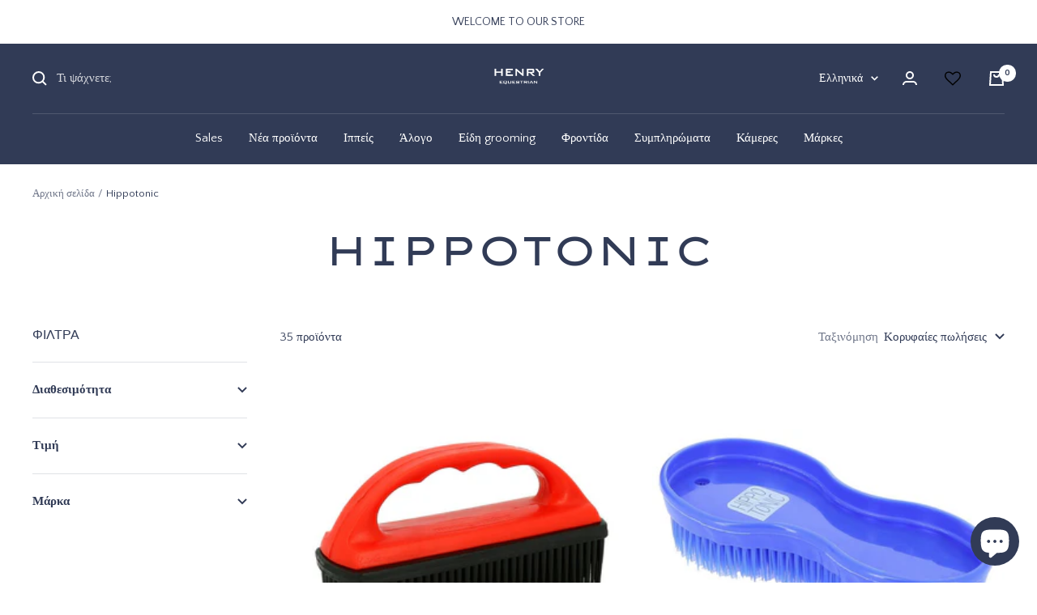

--- FILE ---
content_type: text/html; charset=utf-8
request_url: https://henry-equestrian.com/el-fr/collections/hippotonic
body_size: 71663
content:
<!doctype html><html class="no-js" lang="el" dir="ltr">
  <head> 
    <script src='//henry-equestrian.com/cdn/shop/t/3/assets/product_restore_email.js?v=24801896778568711711655974000' defer='defer' ></script> 
    <script id='em_product_variants' type='application/json'>
        null
    </script>
    <script id='em_product_selected_or_first_available_variant' type='application/json'>
        null
    </script>
    <script id='em_product_metafields' type='application/json'>
        1676419376
    </script>
    <meta charset="utf-8">
    <meta name="viewport" content="width=device-width, initial-scale=1.0, height=device-height, minimum-scale=1.0, maximum-scale=1.0">
    <meta name="theme-color" content="#313b56">

    <title>HENRY equestrian - μάρκα Hippotonic</title><meta name="description" content="Η Hippotonic προσφέρει ένα ευρύ φάσμα προϊόντων για τη φροντίδα του αλόγου σας, είτε στο στάβλο είτε στον αγώνα. Από τον εξοπλισμό περιποίησης μέχρι τα..."><link rel="canonical" href="https://henry-equestrian.com/el-fr/collections/hippotonic"><link rel="shortcut icon" href="//henry-equestrian.com/cdn/shop/files/Symbol_blue_96x96.jpg?v=1652552117" type="image/png"><link rel="preconnect" href="https://cdn.shopify.com">
    <link rel="dns-prefetch" href="https://productreviews.shopifycdn.com">
    <link rel="dns-prefetch" href="https://www.google-analytics.com"><link rel="preconnect" href="https://fonts.shopifycdn.com" crossorigin><link rel="preload" as="style" href="//henry-equestrian.com/cdn/shop/t/3/assets/theme.css?v=140973791542828181301653377421">
    <link rel="preload" as="script" href="//henry-equestrian.com/cdn/shop/t/3/assets/vendor.js?v=31715688253868339281653377422">
    <link rel="preload" as="script" href="//henry-equestrian.com/cdn/shop/t/3/assets/theme.js?v=157722210496115250161653377421"><link rel="preload" as="image" media="(max-width: 740px)" imagesizes="100vw" imagesrcset="//henry-equestrian.com/cdn/shop/collections/hippotonic-522426_400x600_crop_center.jpg?v=1655197912 400w, //henry-equestrian.com/cdn/shop/collections/hippotonic-522426_500x600_crop_center.jpg?v=1655197912 500w, //henry-equestrian.com/cdn/shop/collections/hippotonic-522426_600x600_crop_center.jpg?v=1655197912 600w, //henry-equestrian.com/cdn/shop/collections/hippotonic-522426_700x600_crop_center.jpg?v=1655197912 700w, //henry-equestrian.com/cdn/shop/collections/hippotonic-522426_800x600_crop_center.jpg?v=1655197912 800w, //henry-equestrian.com/cdn/shop/collections/hippotonic-522426_900x600_crop_center.jpg?v=1655197912 900w, //henry-equestrian.com/cdn/shop/collections/hippotonic-522426_1000x600_crop_center.jpg?v=1655197912 1000w
">
      <link rel="preload" as="image" media="(min-width: 741px)" imagesizes="100vw" imagesrcset="//henry-equestrian.com/cdn/shop/collections/hippotonic-522426_600x.jpg?v=1655197912 600w, //henry-equestrian.com/cdn/shop/collections/hippotonic-522426_700x.jpg?v=1655197912 700w, //henry-equestrian.com/cdn/shop/collections/hippotonic-522426_800x.jpg?v=1655197912 800w, //henry-equestrian.com/cdn/shop/collections/hippotonic-522426_1000x.jpg?v=1655197912 1000w, //henry-equestrian.com/cdn/shop/collections/hippotonic-522426_1200x.jpg?v=1655197912 1200w, //henry-equestrian.com/cdn/shop/collections/hippotonic-522426_1320x.jpg?v=1655197912 1320w
"><meta property="og:type" content="website">
  <meta property="og:title" content="Hippotonic"><meta property="og:image" content="http://henry-equestrian.com/cdn/shop/collections/hippotonic-522426.jpg?v=1655197912">
  <meta property="og:image:secure_url" content="https://henry-equestrian.com/cdn/shop/collections/hippotonic-522426.jpg?v=1655197912">
  <meta property="og:image:width" content="1320">
  <meta property="og:image:height" content="700"><meta property="og:description" content="Η Hippotonic προσφέρει ένα ευρύ φάσμα προϊόντων για τη φροντίδα του αλόγου σας, είτε στο στάβλο είτε στον αγώνα. Από τον εξοπλισμό περιποίησης μέχρι τα..."><meta property="og:url" content="https://henry-equestrian.com/el-fr/collections/hippotonic">
<meta property="og:site_name" content="HENRY equestrian"><meta name="twitter:card" content="summary"><meta name="twitter:title" content="Hippotonic">
  <meta name="twitter:description" content="Η Hippotonic προσφέρει ένα ευρύ φάσμα προϊόντων για τη φροντίδα του αλόγου σας, είτε στο στάβλο είτε στον αγώνα.Από τον εξοπλισμό περιποίησης μέχρι τα συμπληρώματα διατροφής και τις λιχουδιές για το άλογό σας, χρησιμοποιούνται φυσικά συστατικά που είναι ευεργετικά για το άλογό σας και το περιβάλλον.Με την κορυφαία μάρκα εξοπλισμού περιποίησης και σταβλισμού, είναι σίγουρο ότι θα βρείτε αυτό που ψάχνετε στα είδη Hippotonic."><meta name="twitter:image" content="https://henry-equestrian.com/cdn/shop/collections/hippotonic-522426_1200x1200_crop_center.jpg?v=1655197912">
  <meta name="twitter:image:alt" content="Hippotonic | HENRY equestrian">
    


  <script type="application/ld+json">
  {
    "@context": "https://schema.org",
    "@type": "BreadcrumbList",
  "itemListElement": [{
      "@type": "ListItem",
      "position": 1,
      "name": "Αρχική σελίδα",
      "item": "https://henry-equestrian.com"
    },{
          "@type": "ListItem",
          "position": 2,
          "name": "Hippotonic",
          "item": "https://henry-equestrian.com/el-fr/collections/hippotonic"
        }]
  }
  </script>


    <link rel="preload" href="//henry-equestrian.com/cdn/fonts/lexend_zetta/lexendzetta_n4.495048b4b35f2e44f63b545e170ce1a5a233b370.woff2" as="font" type="font/woff2" crossorigin><link rel="preload" href="//henry-equestrian.com/cdn/fonts/poppins/poppins_n3.05f58335c3209cce17da4f1f1ab324ebe2982441.woff2" as="font" type="font/woff2" crossorigin><style>
  /* Typography (heading) */
  @font-face {
  font-family: "Lexend Zetta";
  font-weight: 400;
  font-style: normal;
  font-display: swap;
  src: url("//henry-equestrian.com/cdn/fonts/lexend_zetta/lexendzetta_n4.495048b4b35f2e44f63b545e170ce1a5a233b370.woff2") format("woff2"),
       url("//henry-equestrian.com/cdn/fonts/lexend_zetta/lexendzetta_n4.cf45bcd354ceafb692ce3629a34791a37c3da481.woff") format("woff");
}

/* Typography (body) */
  @font-face {
  font-family: Poppins;
  font-weight: 300;
  font-style: normal;
  font-display: swap;
  src: url("//henry-equestrian.com/cdn/fonts/poppins/poppins_n3.05f58335c3209cce17da4f1f1ab324ebe2982441.woff2") format("woff2"),
       url("//henry-equestrian.com/cdn/fonts/poppins/poppins_n3.6971368e1f131d2c8ff8e3a44a36b577fdda3ff5.woff") format("woff");
}

@font-face {
  font-family: Poppins;
  font-weight: 300;
  font-style: italic;
  font-display: swap;
  src: url("//henry-equestrian.com/cdn/fonts/poppins/poppins_i3.8536b4423050219f608e17f134fe9ea3b01ed890.woff2") format("woff2"),
       url("//henry-equestrian.com/cdn/fonts/poppins/poppins_i3.0f4433ada196bcabf726ed78f8e37e0995762f7f.woff") format("woff");
}

@font-face {
  font-family: Poppins;
  font-weight: 600;
  font-style: normal;
  font-display: swap;
  src: url("//henry-equestrian.com/cdn/fonts/poppins/poppins_n6.aa29d4918bc243723d56b59572e18228ed0786f6.woff2") format("woff2"),
       url("//henry-equestrian.com/cdn/fonts/poppins/poppins_n6.5f815d845fe073750885d5b7e619ee00e8111208.woff") format("woff");
}

@font-face {
  font-family: Poppins;
  font-weight: 600;
  font-style: italic;
  font-display: swap;
  src: url("//henry-equestrian.com/cdn/fonts/poppins/poppins_i6.bb8044d6203f492888d626dafda3c2999253e8e9.woff2") format("woff2"),
       url("//henry-equestrian.com/cdn/fonts/poppins/poppins_i6.e233dec1a61b1e7dead9f920159eda42280a02c3.woff") format("woff");
}

:root {--heading-color: 49, 59, 86;
    --text-color: 49, 59, 86;
    --background: 255, 255, 255;
    --secondary-background: 255, 255, 255;
    --border-color: 224, 226, 230;
    --border-color-darker: 173, 177, 187;
    --success-color: 4, 139, 154;
    --success-background: 205, 232, 235;
    --error-color: 222, 42, 42;
    --error-background: 253, 240, 240;
    --primary-button-background: 49, 59, 86;
    --primary-button-text-color: 255, 255, 255;
    --secondary-button-background: 252, 250, 222;
    --secondary-button-text-color: 49, 59, 86;
    --product-star-rating: 246, 164, 41;
    --product-on-sale-accent: 222, 42, 42;
    --product-sold-out-accent: 111, 113, 155;
    --product-custom-label-background: 64, 93, 230;
    --product-custom-label-text-color: 255, 255, 255;
    --product-custom-label-2-background: 243, 255, 52;
    --product-custom-label-2-text-color: 0, 0, 0;
    --product-low-stock-text-color: 222, 42, 42;
    --product-in-stock-text-color: 46, 158, 123;
    --loading-bar-background: 49, 59, 86;

    /* We duplicate some "base" colors as root colors, which is useful to use on drawer elements or popover without. Those should not be overridden to avoid issues */
    --root-heading-color: 49, 59, 86;
    --root-text-color: 49, 59, 86;
    --root-background: 255, 255, 255;
    --root-border-color: 224, 226, 230;
    --root-primary-button-background: 49, 59, 86;
    --root-primary-button-text-color: 255, 255, 255;

    --base-font-size: 15px;
    --heading-font-family: "Lexend Zetta", sans-serif;
    --heading-font-weight: 400;
    --heading-font-style: normal;
    --heading-text-transform: uppercase;
    --text-font-family: Poppins, sans-serif;
    --text-font-weight: 300;
    --text-font-style: normal;
    --text-font-bold-weight: 600;

    /* Typography (font size) */
    --heading-xxsmall-font-size: 10px;
    --heading-xsmall-font-size: 10px;
    --heading-small-font-size: 11px;
    --heading-large-font-size: 32px;
    --heading-h1-font-size: 32px;
    --heading-h2-font-size: 28px;
    --heading-h3-font-size: 26px;
    --heading-h4-font-size: 22px;
    --heading-h5-font-size: 18px;
    --heading-h6-font-size: 16px;

    /* Control the look and feel of the theme by changing radius of various elements */
    --button-border-radius: 0px;
    --block-border-radius: 0px;
    --block-border-radius-reduced: 0px;
    --color-swatch-border-radius: 0px;

    /* Button size */
    --button-height: 48px;
    --button-small-height: 40px;

    /* Form related */
    --form-input-field-height: 48px;
    --form-input-gap: 16px;
    --form-submit-margin: 24px;

    /* Product listing related variables */
    --product-list-block-spacing: 32px;

    /* Video related */
    --play-button-background: 255, 255, 255;
    --play-button-arrow: 49, 59, 86;

    /* RTL support */
    --transform-logical-flip: 1;
    --transform-origin-start: left;
    --transform-origin-end: right;

    /* Other */
    --zoom-cursor-svg-url: url(//henry-equestrian.com/cdn/shop/t/3/assets/zoom-cursor.svg?v=28025499943705960241653377926);
    --arrow-right-svg-url: url(//henry-equestrian.com/cdn/shop/t/3/assets/arrow-right.svg?v=131194108557470387731653377926);
    --arrow-left-svg-url: url(//henry-equestrian.com/cdn/shop/t/3/assets/arrow-left.svg?v=66624576465275802741653377926);

    /* Some useful variables that we can reuse in our CSS. Some explanation are needed for some of them:
       - container-max-width-minus-gutters: represents the container max width without the edge gutters
       - container-outer-width: considering the screen width, represent all the space outside the container
       - container-outer-margin: same as container-outer-width but get set to 0 inside a container
       - container-inner-width: the effective space inside the container (minus gutters)
       - grid-column-width: represents the width of a single column of the grid
       - vertical-breather: this is a variable that defines the global "spacing" between sections, and inside the section
                            to create some "breath" and minimum spacing
     */
    --container-max-width: 1600px;
    --container-gutter: 24px;
    --container-max-width-minus-gutters: calc(var(--container-max-width) - (var(--container-gutter)) * 2);
    --container-outer-width: max(calc((100vw - var(--container-max-width-minus-gutters)) / 2), var(--container-gutter));
    --container-outer-margin: var(--container-outer-width);
    --container-inner-width: calc(100vw - var(--container-outer-width) * 2);

    --grid-column-count: 10;
    --grid-gap: 24px;
    --grid-column-width: calc((100vw - var(--container-outer-width) * 2 - var(--grid-gap) * (var(--grid-column-count) - 1)) / var(--grid-column-count));

    --vertical-breather: 48px;
    --vertical-breather-tight: 48px;

    /* Shopify related variables */
    --payment-terms-background-color: #ffffff;
  }

  @media screen and (min-width: 741px) {
    :root {
      --container-gutter: 40px;
      --grid-column-count: 20;
      --vertical-breather: 64px;
      --vertical-breather-tight: 64px;

      /* Typography (font size) */
      --heading-xsmall-font-size: 11px;
      --heading-small-font-size: 12px;
      --heading-large-font-size: 48px;
      --heading-h1-font-size: 48px;
      --heading-h2-font-size: 36px;
      --heading-h3-font-size: 30px;
      --heading-h4-font-size: 22px;
      --heading-h5-font-size: 18px;
      --heading-h6-font-size: 16px;

      /* Form related */
      --form-input-field-height: 52px;
      --form-submit-margin: 32px;

      /* Button size */
      --button-height: 52px;
      --button-small-height: 44px;
    }
  }

  @media screen and (min-width: 1200px) {
    :root {
      --vertical-breather: 80px;
      --vertical-breather-tight: 64px;
      --product-list-block-spacing: 48px;

      /* Typography */
      --heading-large-font-size: 58px;
      --heading-h1-font-size: 50px;
      --heading-h2-font-size: 44px;
      --heading-h3-font-size: 32px;
      --heading-h4-font-size: 26px;
      --heading-h5-font-size: 22px;
      --heading-h6-font-size: 16px;
    }
  }

  @media screen and (min-width: 1600px) {
    :root {
      --vertical-breather: 90px;
      --vertical-breather-tight: 64px;
    }
  }
</style>
    <script>
  // This allows to expose several variables to the global scope, to be used in scripts
  window.themeVariables = {
    settings: {
      direction: "ltr",
      pageType: "collection",
      cartCount: 0,
      moneyFormat: "€{{amount_with_comma_separator}}",
      moneyWithCurrencyFormat: "€{{amount_with_comma_separator}} EUR",
      showVendor: true,
      discountMode: "saving",
      currencyCodeEnabled: false,
      searchMode: "product,article,collection",
      searchUnavailableProducts: "last",
      cartType: "message",
      cartCurrency: "EUR",
      mobileZoomFactor: 2.5
    },

    routes: {
      host: "henry-equestrian.com",
      rootUrl: "\/el-fr",
      rootUrlWithoutSlash: "\/el-fr",
      cartUrl: "\/el-fr\/cart",
      cartAddUrl: "\/el-fr\/cart\/add",
      cartChangeUrl: "\/el-fr\/cart\/change",
      searchUrl: "\/el-fr\/search",
      predictiveSearchUrl: "\/el-fr\/search\/suggest",
      productRecommendationsUrl: "\/el-fr\/recommendations\/products"
    },

    strings: {
      accessibilityDelete: "Διαγραφή",
      accessibilityClose: "Κλείσιμο",
      collectionSoldOut: "Εξαντλήθηκε",
      collectionDiscount: "Κέρδος @savings@",
      productSalePrice: "Τιμή έκπτωσης",
      productRegularPrice: "Κανονική τιμή",
      productFormUnavailable: "Μη διαθέσιμο",
      productFormSoldOut: "Εξαντλήθηκε",
      productFormPreOrder: "Προ-παραγγελία",
      productFormAddToCart: "ΠΡΟΣΘΗΚΗ ΣΤΟ ΚΑΛΑΘΙ",
      searchNoResults: "Δεν βρέθηκαν αποτελέσματα.",
      searchNewSearch: "Νέα αναζήτηση",
      searchProducts: "Προϊόντα",
      searchArticles: "Εφημερίδα",
      searchPages: "Σελίδες",
      searchCollections: "Συλλογές",
      cartViewCart: "Εμφάνιση καλαθιού",
      cartItemAdded: "Το προϊόν προστέθηκε στο καλάθι σας!",
      cartItemAddedShort: "Προστέθηκε στο καλάθι σας!",
      cartAddOrderNote: "Προσθέστε σημείωση παραγγελίας",
      cartEditOrderNote: "Επεξεργασία σημείωσης παραγγελίας",
      shippingEstimatorNoResults: "Δυστυχώς, δεν αποστέλλουμε στη διεύθυνσή σας.",
      shippingEstimatorOneResult: "Υπάρχει μία τιμή αποστολής για τη διεύθυνσή σας:",
      shippingEstimatorMultipleResults: "Υπάρχουν διάφορες τιμές αποστολής για τη διεύθυνσή σας:",
      shippingEstimatorError: "Εμφανίστηκαν ένα ή περισσότερα σφάλματα κατά την ανάκτηση των τιμών αποστολής:"
    },

    libs: {
      flickity: "\/\/henry-equestrian.com\/cdn\/shop\/t\/3\/assets\/flickity.js?v=176646718982628074891653377420",
      photoswipe: "\/\/henry-equestrian.com\/cdn\/shop\/t\/3\/assets\/photoswipe.js?v=132268647426145925301653377420",
      qrCode: "\/\/henry-equestrian.com\/cdn\/shopifycloud\/storefront\/assets\/themes_support\/vendor\/qrcode-3f2b403b.js"
    },

    breakpoints: {
      phone: 'screen and (max-width: 740px)',
      tablet: 'screen and (min-width: 741px) and (max-width: 999px)',
      tabletAndUp: 'screen and (min-width: 741px)',
      pocket: 'screen and (max-width: 999px)',
      lap: 'screen and (min-width: 1000px) and (max-width: 1199px)',
      lapAndUp: 'screen and (min-width: 1000px)',
      desktop: 'screen and (min-width: 1200px)',
      wide: 'screen and (min-width: 1400px)'
    }
  };

  window.addEventListener('pageshow', async () => {
    const cartContent = await (await fetch(`${window.themeVariables.routes.cartUrl}.js`, {cache: 'reload'})).json();
    document.documentElement.dispatchEvent(new CustomEvent('cart:refresh', {detail: {cart: cartContent}}));
  });

  if ('noModule' in HTMLScriptElement.prototype) {
    // Old browsers (like IE) that does not support module will be considered as if not executing JS at all
    document.documentElement.className = document.documentElement.className.replace('no-js', 'js');

    requestAnimationFrame(() => {
      const viewportHeight = (window.visualViewport ? window.visualViewport.height : document.documentElement.clientHeight);
      document.documentElement.style.setProperty('--window-height',viewportHeight + 'px');
    });
  }</script>

    <link rel="stylesheet" href="//henry-equestrian.com/cdn/shop/t/3/assets/theme.css?v=140973791542828181301653377421">

    <script src="//henry-equestrian.com/cdn/shop/t/3/assets/vendor.js?v=31715688253868339281653377422" defer></script>
    <script src="//henry-equestrian.com/cdn/shop/t/3/assets/theme.js?v=157722210496115250161653377421" defer></script>
    <script src="//henry-equestrian.com/cdn/shop/t/3/assets/custom.js?v=167639537848865775061653377419" defer></script><script>window.performance && window.performance.mark && window.performance.mark('shopify.content_for_header.start');</script><meta name="facebook-domain-verification" content="sbnopbayg9iypt39u0p8dsublx5gsw">
<meta name="google-site-verification" content="5IczZ-5YBRKcUDgPcIhkAtpdixoEyF7RQ9doGOh9otA">
<meta id="shopify-digital-wallet" name="shopify-digital-wallet" content="/59308408884/digital_wallets/dialog">
<meta name="shopify-checkout-api-token" content="86877650daec2193968fbe4b948093e6">
<meta id="in-context-paypal-metadata" data-shop-id="59308408884" data-venmo-supported="false" data-environment="production" data-locale="en_US" data-paypal-v4="true" data-currency="EUR">
<link rel="alternate" type="application/atom+xml" title="Feed" href="/el-fr/collections/hippotonic.atom" />
<link rel="next" href="/el-fr/collections/hippotonic?page=2">
<link rel="alternate" hreflang="x-default" href="https://henry-equestrian.com/collections/hippotonic">
<link rel="alternate" hreflang="el" href="https://henry-equestrian.com/collections/hippotonic">
<link rel="alternate" hreflang="en" href="https://henry-equestrian.com/en/collections/hippotonic">
<link rel="alternate" hreflang="fr" href="https://henry-equestrian.com/fr/collections/hippotonic">
<link rel="alternate" hreflang="el-AE" href="https://henry-equestrian.com/el-eng/collections/hippotonic">
<link rel="alternate" hreflang="en-AE" href="https://henry-equestrian.com/en-eng/collections/hippotonic">
<link rel="alternate" hreflang="el-AT" href="https://henry-equestrian.com/el-eng/collections/hippotonic">
<link rel="alternate" hreflang="en-AT" href="https://henry-equestrian.com/en-eng/collections/hippotonic">
<link rel="alternate" hreflang="el-AU" href="https://henry-equestrian.com/el-eng/collections/hippotonic">
<link rel="alternate" hreflang="en-AU" href="https://henry-equestrian.com/en-eng/collections/hippotonic">
<link rel="alternate" hreflang="el-BE" href="https://henry-equestrian.com/el-eng/collections/hippotonic">
<link rel="alternate" hreflang="en-BE" href="https://henry-equestrian.com/en-eng/collections/hippotonic">
<link rel="alternate" hreflang="el-CA" href="https://henry-equestrian.com/el-eng/collections/hippotonic">
<link rel="alternate" hreflang="en-CA" href="https://henry-equestrian.com/en-eng/collections/hippotonic">
<link rel="alternate" hreflang="el-CH" href="https://henry-equestrian.com/el-eng/collections/hippotonic">
<link rel="alternate" hreflang="en-CH" href="https://henry-equestrian.com/en-eng/collections/hippotonic">
<link rel="alternate" hreflang="el-CZ" href="https://henry-equestrian.com/el-eng/collections/hippotonic">
<link rel="alternate" hreflang="en-CZ" href="https://henry-equestrian.com/en-eng/collections/hippotonic">
<link rel="alternate" hreflang="el-DE" href="https://henry-equestrian.com/el-eng/collections/hippotonic">
<link rel="alternate" hreflang="en-DE" href="https://henry-equestrian.com/en-eng/collections/hippotonic">
<link rel="alternate" hreflang="el-DK" href="https://henry-equestrian.com/el-eng/collections/hippotonic">
<link rel="alternate" hreflang="en-DK" href="https://henry-equestrian.com/en-eng/collections/hippotonic">
<link rel="alternate" hreflang="el-ES" href="https://henry-equestrian.com/el-eng/collections/hippotonic">
<link rel="alternate" hreflang="en-ES" href="https://henry-equestrian.com/en-eng/collections/hippotonic">
<link rel="alternate" hreflang="el-FI" href="https://henry-equestrian.com/el-eng/collections/hippotonic">
<link rel="alternate" hreflang="en-FI" href="https://henry-equestrian.com/en-eng/collections/hippotonic">
<link rel="alternate" hreflang="el-GB" href="https://henry-equestrian.com/el-eng/collections/hippotonic">
<link rel="alternate" hreflang="en-GB" href="https://henry-equestrian.com/en-eng/collections/hippotonic">
<link rel="alternate" hreflang="el-HK" href="https://henry-equestrian.com/el-eng/collections/hippotonic">
<link rel="alternate" hreflang="en-HK" href="https://henry-equestrian.com/en-eng/collections/hippotonic">
<link rel="alternate" hreflang="el-IE" href="https://henry-equestrian.com/el-eng/collections/hippotonic">
<link rel="alternate" hreflang="en-IE" href="https://henry-equestrian.com/en-eng/collections/hippotonic">
<link rel="alternate" hreflang="el-IL" href="https://henry-equestrian.com/el-eng/collections/hippotonic">
<link rel="alternate" hreflang="en-IL" href="https://henry-equestrian.com/en-eng/collections/hippotonic">
<link rel="alternate" hreflang="el-IT" href="https://henry-equestrian.com/el-eng/collections/hippotonic">
<link rel="alternate" hreflang="en-IT" href="https://henry-equestrian.com/en-eng/collections/hippotonic">
<link rel="alternate" hreflang="el-JP" href="https://henry-equestrian.com/el-eng/collections/hippotonic">
<link rel="alternate" hreflang="en-JP" href="https://henry-equestrian.com/en-eng/collections/hippotonic">
<link rel="alternate" hreflang="el-KR" href="https://henry-equestrian.com/el-eng/collections/hippotonic">
<link rel="alternate" hreflang="en-KR" href="https://henry-equestrian.com/en-eng/collections/hippotonic">
<link rel="alternate" hreflang="el-MY" href="https://henry-equestrian.com/el-eng/collections/hippotonic">
<link rel="alternate" hreflang="en-MY" href="https://henry-equestrian.com/en-eng/collections/hippotonic">
<link rel="alternate" hreflang="el-NL" href="https://henry-equestrian.com/el-eng/collections/hippotonic">
<link rel="alternate" hreflang="en-NL" href="https://henry-equestrian.com/en-eng/collections/hippotonic">
<link rel="alternate" hreflang="el-NO" href="https://henry-equestrian.com/el-eng/collections/hippotonic">
<link rel="alternate" hreflang="en-NO" href="https://henry-equestrian.com/en-eng/collections/hippotonic">
<link rel="alternate" hreflang="el-NZ" href="https://henry-equestrian.com/el-eng/collections/hippotonic">
<link rel="alternate" hreflang="en-NZ" href="https://henry-equestrian.com/en-eng/collections/hippotonic">
<link rel="alternate" hreflang="el-PL" href="https://henry-equestrian.com/el-eng/collections/hippotonic">
<link rel="alternate" hreflang="en-PL" href="https://henry-equestrian.com/en-eng/collections/hippotonic">
<link rel="alternate" hreflang="el-PT" href="https://henry-equestrian.com/el-eng/collections/hippotonic">
<link rel="alternate" hreflang="en-PT" href="https://henry-equestrian.com/en-eng/collections/hippotonic">
<link rel="alternate" hreflang="el-SE" href="https://henry-equestrian.com/el-eng/collections/hippotonic">
<link rel="alternate" hreflang="en-SE" href="https://henry-equestrian.com/en-eng/collections/hippotonic">
<link rel="alternate" hreflang="el-SG" href="https://henry-equestrian.com/el-eng/collections/hippotonic">
<link rel="alternate" hreflang="en-SG" href="https://henry-equestrian.com/en-eng/collections/hippotonic">
<link rel="alternate" hreflang="el-US" href="https://henry-equestrian.com/el-eng/collections/hippotonic">
<link rel="alternate" hreflang="en-US" href="https://henry-equestrian.com/en-eng/collections/hippotonic">
<link rel="alternate" hreflang="el-EE" href="https://henry-equestrian.com/el-eng/collections/hippotonic">
<link rel="alternate" hreflang="en-EE" href="https://henry-equestrian.com/en-eng/collections/hippotonic">
<link rel="alternate" hreflang="el-MT" href="https://henry-equestrian.com/el-eng/collections/hippotonic">
<link rel="alternate" hreflang="en-MT" href="https://henry-equestrian.com/en-eng/collections/hippotonic">
<link rel="alternate" hreflang="el-CY" href="https://henry-equestrian.com/el-eng/collections/hippotonic">
<link rel="alternate" hreflang="en-CY" href="https://henry-equestrian.com/en-eng/collections/hippotonic">
<link rel="alternate" hreflang="el-AC" href="https://henry-equestrian.com/el-eng/collections/hippotonic">
<link rel="alternate" hreflang="en-AC" href="https://henry-equestrian.com/en-eng/collections/hippotonic">
<link rel="alternate" hreflang="el-AD" href="https://henry-equestrian.com/el-eng/collections/hippotonic">
<link rel="alternate" hreflang="en-AD" href="https://henry-equestrian.com/en-eng/collections/hippotonic">
<link rel="alternate" hreflang="el-AF" href="https://henry-equestrian.com/el-eng/collections/hippotonic">
<link rel="alternate" hreflang="en-AF" href="https://henry-equestrian.com/en-eng/collections/hippotonic">
<link rel="alternate" hreflang="el-AG" href="https://henry-equestrian.com/el-eng/collections/hippotonic">
<link rel="alternate" hreflang="en-AG" href="https://henry-equestrian.com/en-eng/collections/hippotonic">
<link rel="alternate" hreflang="el-AI" href="https://henry-equestrian.com/el-eng/collections/hippotonic">
<link rel="alternate" hreflang="en-AI" href="https://henry-equestrian.com/en-eng/collections/hippotonic">
<link rel="alternate" hreflang="el-AL" href="https://henry-equestrian.com/el-eng/collections/hippotonic">
<link rel="alternate" hreflang="en-AL" href="https://henry-equestrian.com/en-eng/collections/hippotonic">
<link rel="alternate" hreflang="el-AM" href="https://henry-equestrian.com/el-eng/collections/hippotonic">
<link rel="alternate" hreflang="en-AM" href="https://henry-equestrian.com/en-eng/collections/hippotonic">
<link rel="alternate" hreflang="el-AO" href="https://henry-equestrian.com/el-eng/collections/hippotonic">
<link rel="alternate" hreflang="en-AO" href="https://henry-equestrian.com/en-eng/collections/hippotonic">
<link rel="alternate" hreflang="el-AR" href="https://henry-equestrian.com/el-eng/collections/hippotonic">
<link rel="alternate" hreflang="en-AR" href="https://henry-equestrian.com/en-eng/collections/hippotonic">
<link rel="alternate" hreflang="el-AW" href="https://henry-equestrian.com/el-eng/collections/hippotonic">
<link rel="alternate" hreflang="en-AW" href="https://henry-equestrian.com/en-eng/collections/hippotonic">
<link rel="alternate" hreflang="el-AX" href="https://henry-equestrian.com/el-eng/collections/hippotonic">
<link rel="alternate" hreflang="en-AX" href="https://henry-equestrian.com/en-eng/collections/hippotonic">
<link rel="alternate" hreflang="el-AZ" href="https://henry-equestrian.com/el-eng/collections/hippotonic">
<link rel="alternate" hreflang="en-AZ" href="https://henry-equestrian.com/en-eng/collections/hippotonic">
<link rel="alternate" hreflang="el-BA" href="https://henry-equestrian.com/el-eng/collections/hippotonic">
<link rel="alternate" hreflang="en-BA" href="https://henry-equestrian.com/en-eng/collections/hippotonic">
<link rel="alternate" hreflang="el-BB" href="https://henry-equestrian.com/el-eng/collections/hippotonic">
<link rel="alternate" hreflang="en-BB" href="https://henry-equestrian.com/en-eng/collections/hippotonic">
<link rel="alternate" hreflang="el-BD" href="https://henry-equestrian.com/el-eng/collections/hippotonic">
<link rel="alternate" hreflang="en-BD" href="https://henry-equestrian.com/en-eng/collections/hippotonic">
<link rel="alternate" hreflang="el-BF" href="https://henry-equestrian.com/el-eng/collections/hippotonic">
<link rel="alternate" hreflang="en-BF" href="https://henry-equestrian.com/en-eng/collections/hippotonic">
<link rel="alternate" hreflang="el-BG" href="https://henry-equestrian.com/el-eng/collections/hippotonic">
<link rel="alternate" hreflang="en-BG" href="https://henry-equestrian.com/en-eng/collections/hippotonic">
<link rel="alternate" hreflang="el-BH" href="https://henry-equestrian.com/el-eng/collections/hippotonic">
<link rel="alternate" hreflang="en-BH" href="https://henry-equestrian.com/en-eng/collections/hippotonic">
<link rel="alternate" hreflang="el-BI" href="https://henry-equestrian.com/el-eng/collections/hippotonic">
<link rel="alternate" hreflang="en-BI" href="https://henry-equestrian.com/en-eng/collections/hippotonic">
<link rel="alternate" hreflang="el-BJ" href="https://henry-equestrian.com/el-eng/collections/hippotonic">
<link rel="alternate" hreflang="en-BJ" href="https://henry-equestrian.com/en-eng/collections/hippotonic">
<link rel="alternate" hreflang="el-BL" href="https://henry-equestrian.com/el-eng/collections/hippotonic">
<link rel="alternate" hreflang="en-BL" href="https://henry-equestrian.com/en-eng/collections/hippotonic">
<link rel="alternate" hreflang="el-BM" href="https://henry-equestrian.com/el-eng/collections/hippotonic">
<link rel="alternate" hreflang="en-BM" href="https://henry-equestrian.com/en-eng/collections/hippotonic">
<link rel="alternate" hreflang="el-BN" href="https://henry-equestrian.com/el-eng/collections/hippotonic">
<link rel="alternate" hreflang="en-BN" href="https://henry-equestrian.com/en-eng/collections/hippotonic">
<link rel="alternate" hreflang="el-BO" href="https://henry-equestrian.com/el-eng/collections/hippotonic">
<link rel="alternate" hreflang="en-BO" href="https://henry-equestrian.com/en-eng/collections/hippotonic">
<link rel="alternate" hreflang="el-BQ" href="https://henry-equestrian.com/el-eng/collections/hippotonic">
<link rel="alternate" hreflang="en-BQ" href="https://henry-equestrian.com/en-eng/collections/hippotonic">
<link rel="alternate" hreflang="el-BR" href="https://henry-equestrian.com/el-eng/collections/hippotonic">
<link rel="alternate" hreflang="en-BR" href="https://henry-equestrian.com/en-eng/collections/hippotonic">
<link rel="alternate" hreflang="el-BS" href="https://henry-equestrian.com/el-eng/collections/hippotonic">
<link rel="alternate" hreflang="en-BS" href="https://henry-equestrian.com/en-eng/collections/hippotonic">
<link rel="alternate" hreflang="el-BT" href="https://henry-equestrian.com/el-eng/collections/hippotonic">
<link rel="alternate" hreflang="en-BT" href="https://henry-equestrian.com/en-eng/collections/hippotonic">
<link rel="alternate" hreflang="el-BW" href="https://henry-equestrian.com/el-eng/collections/hippotonic">
<link rel="alternate" hreflang="en-BW" href="https://henry-equestrian.com/en-eng/collections/hippotonic">
<link rel="alternate" hreflang="el-BY" href="https://henry-equestrian.com/el-eng/collections/hippotonic">
<link rel="alternate" hreflang="en-BY" href="https://henry-equestrian.com/en-eng/collections/hippotonic">
<link rel="alternate" hreflang="el-BZ" href="https://henry-equestrian.com/el-eng/collections/hippotonic">
<link rel="alternate" hreflang="en-BZ" href="https://henry-equestrian.com/en-eng/collections/hippotonic">
<link rel="alternate" hreflang="el-CC" href="https://henry-equestrian.com/el-eng/collections/hippotonic">
<link rel="alternate" hreflang="en-CC" href="https://henry-equestrian.com/en-eng/collections/hippotonic">
<link rel="alternate" hreflang="el-CD" href="https://henry-equestrian.com/el-eng/collections/hippotonic">
<link rel="alternate" hreflang="en-CD" href="https://henry-equestrian.com/en-eng/collections/hippotonic">
<link rel="alternate" hreflang="el-CF" href="https://henry-equestrian.com/el-eng/collections/hippotonic">
<link rel="alternate" hreflang="en-CF" href="https://henry-equestrian.com/en-eng/collections/hippotonic">
<link rel="alternate" hreflang="el-CG" href="https://henry-equestrian.com/el-eng/collections/hippotonic">
<link rel="alternate" hreflang="en-CG" href="https://henry-equestrian.com/en-eng/collections/hippotonic">
<link rel="alternate" hreflang="el-CI" href="https://henry-equestrian.com/el-eng/collections/hippotonic">
<link rel="alternate" hreflang="en-CI" href="https://henry-equestrian.com/en-eng/collections/hippotonic">
<link rel="alternate" hreflang="el-CK" href="https://henry-equestrian.com/el-eng/collections/hippotonic">
<link rel="alternate" hreflang="en-CK" href="https://henry-equestrian.com/en-eng/collections/hippotonic">
<link rel="alternate" hreflang="el-CL" href="https://henry-equestrian.com/el-eng/collections/hippotonic">
<link rel="alternate" hreflang="en-CL" href="https://henry-equestrian.com/en-eng/collections/hippotonic">
<link rel="alternate" hreflang="el-CM" href="https://henry-equestrian.com/el-eng/collections/hippotonic">
<link rel="alternate" hreflang="en-CM" href="https://henry-equestrian.com/en-eng/collections/hippotonic">
<link rel="alternate" hreflang="el-CN" href="https://henry-equestrian.com/el-eng/collections/hippotonic">
<link rel="alternate" hreflang="en-CN" href="https://henry-equestrian.com/en-eng/collections/hippotonic">
<link rel="alternate" hreflang="el-CO" href="https://henry-equestrian.com/el-eng/collections/hippotonic">
<link rel="alternate" hreflang="en-CO" href="https://henry-equestrian.com/en-eng/collections/hippotonic">
<link rel="alternate" hreflang="el-CR" href="https://henry-equestrian.com/el-eng/collections/hippotonic">
<link rel="alternate" hreflang="en-CR" href="https://henry-equestrian.com/en-eng/collections/hippotonic">
<link rel="alternate" hreflang="el-CV" href="https://henry-equestrian.com/el-eng/collections/hippotonic">
<link rel="alternate" hreflang="en-CV" href="https://henry-equestrian.com/en-eng/collections/hippotonic">
<link rel="alternate" hreflang="el-CW" href="https://henry-equestrian.com/el-eng/collections/hippotonic">
<link rel="alternate" hreflang="en-CW" href="https://henry-equestrian.com/en-eng/collections/hippotonic">
<link rel="alternate" hreflang="el-CX" href="https://henry-equestrian.com/el-eng/collections/hippotonic">
<link rel="alternate" hreflang="en-CX" href="https://henry-equestrian.com/en-eng/collections/hippotonic">
<link rel="alternate" hreflang="el-DJ" href="https://henry-equestrian.com/el-eng/collections/hippotonic">
<link rel="alternate" hreflang="en-DJ" href="https://henry-equestrian.com/en-eng/collections/hippotonic">
<link rel="alternate" hreflang="el-DM" href="https://henry-equestrian.com/el-eng/collections/hippotonic">
<link rel="alternate" hreflang="en-DM" href="https://henry-equestrian.com/en-eng/collections/hippotonic">
<link rel="alternate" hreflang="el-DO" href="https://henry-equestrian.com/el-eng/collections/hippotonic">
<link rel="alternate" hreflang="en-DO" href="https://henry-equestrian.com/en-eng/collections/hippotonic">
<link rel="alternate" hreflang="el-DZ" href="https://henry-equestrian.com/el-eng/collections/hippotonic">
<link rel="alternate" hreflang="en-DZ" href="https://henry-equestrian.com/en-eng/collections/hippotonic">
<link rel="alternate" hreflang="el-EC" href="https://henry-equestrian.com/el-eng/collections/hippotonic">
<link rel="alternate" hreflang="en-EC" href="https://henry-equestrian.com/en-eng/collections/hippotonic">
<link rel="alternate" hreflang="el-EG" href="https://henry-equestrian.com/el-eng/collections/hippotonic">
<link rel="alternate" hreflang="en-EG" href="https://henry-equestrian.com/en-eng/collections/hippotonic">
<link rel="alternate" hreflang="el-EH" href="https://henry-equestrian.com/el-eng/collections/hippotonic">
<link rel="alternate" hreflang="en-EH" href="https://henry-equestrian.com/en-eng/collections/hippotonic">
<link rel="alternate" hreflang="el-ER" href="https://henry-equestrian.com/el-eng/collections/hippotonic">
<link rel="alternate" hreflang="en-ER" href="https://henry-equestrian.com/en-eng/collections/hippotonic">
<link rel="alternate" hreflang="el-ET" href="https://henry-equestrian.com/el-eng/collections/hippotonic">
<link rel="alternate" hreflang="en-ET" href="https://henry-equestrian.com/en-eng/collections/hippotonic">
<link rel="alternate" hreflang="el-FJ" href="https://henry-equestrian.com/el-eng/collections/hippotonic">
<link rel="alternate" hreflang="en-FJ" href="https://henry-equestrian.com/en-eng/collections/hippotonic">
<link rel="alternate" hreflang="el-FK" href="https://henry-equestrian.com/el-eng/collections/hippotonic">
<link rel="alternate" hreflang="en-FK" href="https://henry-equestrian.com/en-eng/collections/hippotonic">
<link rel="alternate" hreflang="el-FO" href="https://henry-equestrian.com/el-eng/collections/hippotonic">
<link rel="alternate" hreflang="en-FO" href="https://henry-equestrian.com/en-eng/collections/hippotonic">
<link rel="alternate" hreflang="el-GA" href="https://henry-equestrian.com/el-eng/collections/hippotonic">
<link rel="alternate" hreflang="en-GA" href="https://henry-equestrian.com/en-eng/collections/hippotonic">
<link rel="alternate" hreflang="el-GD" href="https://henry-equestrian.com/el-eng/collections/hippotonic">
<link rel="alternate" hreflang="en-GD" href="https://henry-equestrian.com/en-eng/collections/hippotonic">
<link rel="alternate" hreflang="el-GE" href="https://henry-equestrian.com/el-eng/collections/hippotonic">
<link rel="alternate" hreflang="en-GE" href="https://henry-equestrian.com/en-eng/collections/hippotonic">
<link rel="alternate" hreflang="el-GF" href="https://henry-equestrian.com/el-eng/collections/hippotonic">
<link rel="alternate" hreflang="en-GF" href="https://henry-equestrian.com/en-eng/collections/hippotonic">
<link rel="alternate" hreflang="el-GG" href="https://henry-equestrian.com/el-eng/collections/hippotonic">
<link rel="alternate" hreflang="en-GG" href="https://henry-equestrian.com/en-eng/collections/hippotonic">
<link rel="alternate" hreflang="el-GH" href="https://henry-equestrian.com/el-eng/collections/hippotonic">
<link rel="alternate" hreflang="en-GH" href="https://henry-equestrian.com/en-eng/collections/hippotonic">
<link rel="alternate" hreflang="el-GI" href="https://henry-equestrian.com/el-eng/collections/hippotonic">
<link rel="alternate" hreflang="en-GI" href="https://henry-equestrian.com/en-eng/collections/hippotonic">
<link rel="alternate" hreflang="el-GL" href="https://henry-equestrian.com/el-eng/collections/hippotonic">
<link rel="alternate" hreflang="en-GL" href="https://henry-equestrian.com/en-eng/collections/hippotonic">
<link rel="alternate" hreflang="el-GM" href="https://henry-equestrian.com/el-eng/collections/hippotonic">
<link rel="alternate" hreflang="en-GM" href="https://henry-equestrian.com/en-eng/collections/hippotonic">
<link rel="alternate" hreflang="el-GN" href="https://henry-equestrian.com/el-eng/collections/hippotonic">
<link rel="alternate" hreflang="en-GN" href="https://henry-equestrian.com/en-eng/collections/hippotonic">
<link rel="alternate" hreflang="el-GP" href="https://henry-equestrian.com/el-eng/collections/hippotonic">
<link rel="alternate" hreflang="en-GP" href="https://henry-equestrian.com/en-eng/collections/hippotonic">
<link rel="alternate" hreflang="el-GQ" href="https://henry-equestrian.com/el-eng/collections/hippotonic">
<link rel="alternate" hreflang="en-GQ" href="https://henry-equestrian.com/en-eng/collections/hippotonic">
<link rel="alternate" hreflang="el-GS" href="https://henry-equestrian.com/el-eng/collections/hippotonic">
<link rel="alternate" hreflang="en-GS" href="https://henry-equestrian.com/en-eng/collections/hippotonic">
<link rel="alternate" hreflang="el-GT" href="https://henry-equestrian.com/el-eng/collections/hippotonic">
<link rel="alternate" hreflang="en-GT" href="https://henry-equestrian.com/en-eng/collections/hippotonic">
<link rel="alternate" hreflang="el-GW" href="https://henry-equestrian.com/el-eng/collections/hippotonic">
<link rel="alternate" hreflang="en-GW" href="https://henry-equestrian.com/en-eng/collections/hippotonic">
<link rel="alternate" hreflang="el-GY" href="https://henry-equestrian.com/el-eng/collections/hippotonic">
<link rel="alternate" hreflang="en-GY" href="https://henry-equestrian.com/en-eng/collections/hippotonic">
<link rel="alternate" hreflang="el-HN" href="https://henry-equestrian.com/el-eng/collections/hippotonic">
<link rel="alternate" hreflang="en-HN" href="https://henry-equestrian.com/en-eng/collections/hippotonic">
<link rel="alternate" hreflang="el-HT" href="https://henry-equestrian.com/el-eng/collections/hippotonic">
<link rel="alternate" hreflang="en-HT" href="https://henry-equestrian.com/en-eng/collections/hippotonic">
<link rel="alternate" hreflang="el-ID" href="https://henry-equestrian.com/el-eng/collections/hippotonic">
<link rel="alternate" hreflang="en-ID" href="https://henry-equestrian.com/en-eng/collections/hippotonic">
<link rel="alternate" hreflang="el-IM" href="https://henry-equestrian.com/el-eng/collections/hippotonic">
<link rel="alternate" hreflang="en-IM" href="https://henry-equestrian.com/en-eng/collections/hippotonic">
<link rel="alternate" hreflang="el-IN" href="https://henry-equestrian.com/el-eng/collections/hippotonic">
<link rel="alternate" hreflang="en-IN" href="https://henry-equestrian.com/en-eng/collections/hippotonic">
<link rel="alternate" hreflang="el-IO" href="https://henry-equestrian.com/el-eng/collections/hippotonic">
<link rel="alternate" hreflang="en-IO" href="https://henry-equestrian.com/en-eng/collections/hippotonic">
<link rel="alternate" hreflang="el-IQ" href="https://henry-equestrian.com/el-eng/collections/hippotonic">
<link rel="alternate" hreflang="en-IQ" href="https://henry-equestrian.com/en-eng/collections/hippotonic">
<link rel="alternate" hreflang="el-IS" href="https://henry-equestrian.com/el-eng/collections/hippotonic">
<link rel="alternate" hreflang="en-IS" href="https://henry-equestrian.com/en-eng/collections/hippotonic">
<link rel="alternate" hreflang="el-JE" href="https://henry-equestrian.com/el-eng/collections/hippotonic">
<link rel="alternate" hreflang="en-JE" href="https://henry-equestrian.com/en-eng/collections/hippotonic">
<link rel="alternate" hreflang="el-JM" href="https://henry-equestrian.com/el-eng/collections/hippotonic">
<link rel="alternate" hreflang="en-JM" href="https://henry-equestrian.com/en-eng/collections/hippotonic">
<link rel="alternate" hreflang="el-JO" href="https://henry-equestrian.com/el-eng/collections/hippotonic">
<link rel="alternate" hreflang="en-JO" href="https://henry-equestrian.com/en-eng/collections/hippotonic">
<link rel="alternate" hreflang="el-KE" href="https://henry-equestrian.com/el-eng/collections/hippotonic">
<link rel="alternate" hreflang="en-KE" href="https://henry-equestrian.com/en-eng/collections/hippotonic">
<link rel="alternate" hreflang="el-KG" href="https://henry-equestrian.com/el-eng/collections/hippotonic">
<link rel="alternate" hreflang="en-KG" href="https://henry-equestrian.com/en-eng/collections/hippotonic">
<link rel="alternate" hreflang="el-KH" href="https://henry-equestrian.com/el-eng/collections/hippotonic">
<link rel="alternate" hreflang="en-KH" href="https://henry-equestrian.com/en-eng/collections/hippotonic">
<link rel="alternate" hreflang="el-KI" href="https://henry-equestrian.com/el-eng/collections/hippotonic">
<link rel="alternate" hreflang="en-KI" href="https://henry-equestrian.com/en-eng/collections/hippotonic">
<link rel="alternate" hreflang="el-KM" href="https://henry-equestrian.com/el-eng/collections/hippotonic">
<link rel="alternate" hreflang="en-KM" href="https://henry-equestrian.com/en-eng/collections/hippotonic">
<link rel="alternate" hreflang="el-KN" href="https://henry-equestrian.com/el-eng/collections/hippotonic">
<link rel="alternate" hreflang="en-KN" href="https://henry-equestrian.com/en-eng/collections/hippotonic">
<link rel="alternate" hreflang="el-KW" href="https://henry-equestrian.com/el-eng/collections/hippotonic">
<link rel="alternate" hreflang="en-KW" href="https://henry-equestrian.com/en-eng/collections/hippotonic">
<link rel="alternate" hreflang="el-KY" href="https://henry-equestrian.com/el-eng/collections/hippotonic">
<link rel="alternate" hreflang="en-KY" href="https://henry-equestrian.com/en-eng/collections/hippotonic">
<link rel="alternate" hreflang="el-KZ" href="https://henry-equestrian.com/el-eng/collections/hippotonic">
<link rel="alternate" hreflang="en-KZ" href="https://henry-equestrian.com/en-eng/collections/hippotonic">
<link rel="alternate" hreflang="el-LA" href="https://henry-equestrian.com/el-eng/collections/hippotonic">
<link rel="alternate" hreflang="en-LA" href="https://henry-equestrian.com/en-eng/collections/hippotonic">
<link rel="alternate" hreflang="el-LB" href="https://henry-equestrian.com/el-eng/collections/hippotonic">
<link rel="alternate" hreflang="en-LB" href="https://henry-equestrian.com/en-eng/collections/hippotonic">
<link rel="alternate" hreflang="el-LC" href="https://henry-equestrian.com/el-eng/collections/hippotonic">
<link rel="alternate" hreflang="en-LC" href="https://henry-equestrian.com/en-eng/collections/hippotonic">
<link rel="alternate" hreflang="el-LI" href="https://henry-equestrian.com/el-eng/collections/hippotonic">
<link rel="alternate" hreflang="en-LI" href="https://henry-equestrian.com/en-eng/collections/hippotonic">
<link rel="alternate" hreflang="el-LK" href="https://henry-equestrian.com/el-eng/collections/hippotonic">
<link rel="alternate" hreflang="en-LK" href="https://henry-equestrian.com/en-eng/collections/hippotonic">
<link rel="alternate" hreflang="el-LR" href="https://henry-equestrian.com/el-eng/collections/hippotonic">
<link rel="alternate" hreflang="en-LR" href="https://henry-equestrian.com/en-eng/collections/hippotonic">
<link rel="alternate" hreflang="el-LS" href="https://henry-equestrian.com/el-eng/collections/hippotonic">
<link rel="alternate" hreflang="en-LS" href="https://henry-equestrian.com/en-eng/collections/hippotonic">
<link rel="alternate" hreflang="el-LY" href="https://henry-equestrian.com/el-eng/collections/hippotonic">
<link rel="alternate" hreflang="en-LY" href="https://henry-equestrian.com/en-eng/collections/hippotonic">
<link rel="alternate" hreflang="el-MA" href="https://henry-equestrian.com/el-eng/collections/hippotonic">
<link rel="alternate" hreflang="en-MA" href="https://henry-equestrian.com/en-eng/collections/hippotonic">
<link rel="alternate" hreflang="el-MD" href="https://henry-equestrian.com/el-eng/collections/hippotonic">
<link rel="alternate" hreflang="en-MD" href="https://henry-equestrian.com/en-eng/collections/hippotonic">
<link rel="alternate" hreflang="el-ME" href="https://henry-equestrian.com/el-eng/collections/hippotonic">
<link rel="alternate" hreflang="en-ME" href="https://henry-equestrian.com/en-eng/collections/hippotonic">
<link rel="alternate" hreflang="el-MF" href="https://henry-equestrian.com/el-eng/collections/hippotonic">
<link rel="alternate" hreflang="en-MF" href="https://henry-equestrian.com/en-eng/collections/hippotonic">
<link rel="alternate" hreflang="el-MG" href="https://henry-equestrian.com/el-eng/collections/hippotonic">
<link rel="alternate" hreflang="en-MG" href="https://henry-equestrian.com/en-eng/collections/hippotonic">
<link rel="alternate" hreflang="el-MK" href="https://henry-equestrian.com/el-eng/collections/hippotonic">
<link rel="alternate" hreflang="en-MK" href="https://henry-equestrian.com/en-eng/collections/hippotonic">
<link rel="alternate" hreflang="el-ML" href="https://henry-equestrian.com/el-eng/collections/hippotonic">
<link rel="alternate" hreflang="en-ML" href="https://henry-equestrian.com/en-eng/collections/hippotonic">
<link rel="alternate" hreflang="el-MM" href="https://henry-equestrian.com/el-eng/collections/hippotonic">
<link rel="alternate" hreflang="en-MM" href="https://henry-equestrian.com/en-eng/collections/hippotonic">
<link rel="alternate" hreflang="el-MN" href="https://henry-equestrian.com/el-eng/collections/hippotonic">
<link rel="alternate" hreflang="en-MN" href="https://henry-equestrian.com/en-eng/collections/hippotonic">
<link rel="alternate" hreflang="el-MO" href="https://henry-equestrian.com/el-eng/collections/hippotonic">
<link rel="alternate" hreflang="en-MO" href="https://henry-equestrian.com/en-eng/collections/hippotonic">
<link rel="alternate" hreflang="el-MQ" href="https://henry-equestrian.com/el-eng/collections/hippotonic">
<link rel="alternate" hreflang="en-MQ" href="https://henry-equestrian.com/en-eng/collections/hippotonic">
<link rel="alternate" hreflang="el-MR" href="https://henry-equestrian.com/el-eng/collections/hippotonic">
<link rel="alternate" hreflang="en-MR" href="https://henry-equestrian.com/en-eng/collections/hippotonic">
<link rel="alternate" hreflang="el-MS" href="https://henry-equestrian.com/el-eng/collections/hippotonic">
<link rel="alternate" hreflang="en-MS" href="https://henry-equestrian.com/en-eng/collections/hippotonic">
<link rel="alternate" hreflang="el-MU" href="https://henry-equestrian.com/el-eng/collections/hippotonic">
<link rel="alternate" hreflang="en-MU" href="https://henry-equestrian.com/en-eng/collections/hippotonic">
<link rel="alternate" hreflang="el-MV" href="https://henry-equestrian.com/el-eng/collections/hippotonic">
<link rel="alternate" hreflang="en-MV" href="https://henry-equestrian.com/en-eng/collections/hippotonic">
<link rel="alternate" hreflang="el-MW" href="https://henry-equestrian.com/el-eng/collections/hippotonic">
<link rel="alternate" hreflang="en-MW" href="https://henry-equestrian.com/en-eng/collections/hippotonic">
<link rel="alternate" hreflang="el-MX" href="https://henry-equestrian.com/el-eng/collections/hippotonic">
<link rel="alternate" hreflang="en-MX" href="https://henry-equestrian.com/en-eng/collections/hippotonic">
<link rel="alternate" hreflang="el-MZ" href="https://henry-equestrian.com/el-eng/collections/hippotonic">
<link rel="alternate" hreflang="en-MZ" href="https://henry-equestrian.com/en-eng/collections/hippotonic">
<link rel="alternate" hreflang="el-NA" href="https://henry-equestrian.com/el-eng/collections/hippotonic">
<link rel="alternate" hreflang="en-NA" href="https://henry-equestrian.com/en-eng/collections/hippotonic">
<link rel="alternate" hreflang="el-NC" href="https://henry-equestrian.com/el-eng/collections/hippotonic">
<link rel="alternate" hreflang="en-NC" href="https://henry-equestrian.com/en-eng/collections/hippotonic">
<link rel="alternate" hreflang="el-NE" href="https://henry-equestrian.com/el-eng/collections/hippotonic">
<link rel="alternate" hreflang="en-NE" href="https://henry-equestrian.com/en-eng/collections/hippotonic">
<link rel="alternate" hreflang="el-NF" href="https://henry-equestrian.com/el-eng/collections/hippotonic">
<link rel="alternate" hreflang="en-NF" href="https://henry-equestrian.com/en-eng/collections/hippotonic">
<link rel="alternate" hreflang="el-NG" href="https://henry-equestrian.com/el-eng/collections/hippotonic">
<link rel="alternate" hreflang="en-NG" href="https://henry-equestrian.com/en-eng/collections/hippotonic">
<link rel="alternate" hreflang="el-NI" href="https://henry-equestrian.com/el-eng/collections/hippotonic">
<link rel="alternate" hreflang="en-NI" href="https://henry-equestrian.com/en-eng/collections/hippotonic">
<link rel="alternate" hreflang="el-NP" href="https://henry-equestrian.com/el-eng/collections/hippotonic">
<link rel="alternate" hreflang="en-NP" href="https://henry-equestrian.com/en-eng/collections/hippotonic">
<link rel="alternate" hreflang="el-NR" href="https://henry-equestrian.com/el-eng/collections/hippotonic">
<link rel="alternate" hreflang="en-NR" href="https://henry-equestrian.com/en-eng/collections/hippotonic">
<link rel="alternate" hreflang="el-NU" href="https://henry-equestrian.com/el-eng/collections/hippotonic">
<link rel="alternate" hreflang="en-NU" href="https://henry-equestrian.com/en-eng/collections/hippotonic">
<link rel="alternate" hreflang="el-OM" href="https://henry-equestrian.com/el-eng/collections/hippotonic">
<link rel="alternate" hreflang="en-OM" href="https://henry-equestrian.com/en-eng/collections/hippotonic">
<link rel="alternate" hreflang="el-PA" href="https://henry-equestrian.com/el-eng/collections/hippotonic">
<link rel="alternate" hreflang="en-PA" href="https://henry-equestrian.com/en-eng/collections/hippotonic">
<link rel="alternate" hreflang="el-PE" href="https://henry-equestrian.com/el-eng/collections/hippotonic">
<link rel="alternate" hreflang="en-PE" href="https://henry-equestrian.com/en-eng/collections/hippotonic">
<link rel="alternate" hreflang="el-PF" href="https://henry-equestrian.com/el-eng/collections/hippotonic">
<link rel="alternate" hreflang="en-PF" href="https://henry-equestrian.com/en-eng/collections/hippotonic">
<link rel="alternate" hreflang="el-PG" href="https://henry-equestrian.com/el-eng/collections/hippotonic">
<link rel="alternate" hreflang="en-PG" href="https://henry-equestrian.com/en-eng/collections/hippotonic">
<link rel="alternate" hreflang="el-PH" href="https://henry-equestrian.com/el-eng/collections/hippotonic">
<link rel="alternate" hreflang="en-PH" href="https://henry-equestrian.com/en-eng/collections/hippotonic">
<link rel="alternate" hreflang="el-PK" href="https://henry-equestrian.com/el-eng/collections/hippotonic">
<link rel="alternate" hreflang="en-PK" href="https://henry-equestrian.com/en-eng/collections/hippotonic">
<link rel="alternate" hreflang="el-PM" href="https://henry-equestrian.com/el-eng/collections/hippotonic">
<link rel="alternate" hreflang="en-PM" href="https://henry-equestrian.com/en-eng/collections/hippotonic">
<link rel="alternate" hreflang="el-PN" href="https://henry-equestrian.com/el-eng/collections/hippotonic">
<link rel="alternate" hreflang="en-PN" href="https://henry-equestrian.com/en-eng/collections/hippotonic">
<link rel="alternate" hreflang="el-PS" href="https://henry-equestrian.com/el-eng/collections/hippotonic">
<link rel="alternate" hreflang="en-PS" href="https://henry-equestrian.com/en-eng/collections/hippotonic">
<link rel="alternate" hreflang="el-PY" href="https://henry-equestrian.com/el-eng/collections/hippotonic">
<link rel="alternate" hreflang="en-PY" href="https://henry-equestrian.com/en-eng/collections/hippotonic">
<link rel="alternate" hreflang="el-QA" href="https://henry-equestrian.com/el-eng/collections/hippotonic">
<link rel="alternate" hreflang="en-QA" href="https://henry-equestrian.com/en-eng/collections/hippotonic">
<link rel="alternate" hreflang="el-RE" href="https://henry-equestrian.com/el-eng/collections/hippotonic">
<link rel="alternate" hreflang="en-RE" href="https://henry-equestrian.com/en-eng/collections/hippotonic">
<link rel="alternate" hreflang="el-RS" href="https://henry-equestrian.com/el-eng/collections/hippotonic">
<link rel="alternate" hreflang="en-RS" href="https://henry-equestrian.com/en-eng/collections/hippotonic">
<link rel="alternate" hreflang="el-RU" href="https://henry-equestrian.com/el-eng/collections/hippotonic">
<link rel="alternate" hreflang="en-RU" href="https://henry-equestrian.com/en-eng/collections/hippotonic">
<link rel="alternate" hreflang="el-RW" href="https://henry-equestrian.com/el-eng/collections/hippotonic">
<link rel="alternate" hreflang="en-RW" href="https://henry-equestrian.com/en-eng/collections/hippotonic">
<link rel="alternate" hreflang="el-SA" href="https://henry-equestrian.com/el-eng/collections/hippotonic">
<link rel="alternate" hreflang="en-SA" href="https://henry-equestrian.com/en-eng/collections/hippotonic">
<link rel="alternate" hreflang="el-SB" href="https://henry-equestrian.com/el-eng/collections/hippotonic">
<link rel="alternate" hreflang="en-SB" href="https://henry-equestrian.com/en-eng/collections/hippotonic">
<link rel="alternate" hreflang="el-SC" href="https://henry-equestrian.com/el-eng/collections/hippotonic">
<link rel="alternate" hreflang="en-SC" href="https://henry-equestrian.com/en-eng/collections/hippotonic">
<link rel="alternate" hreflang="el-SD" href="https://henry-equestrian.com/el-eng/collections/hippotonic">
<link rel="alternate" hreflang="en-SD" href="https://henry-equestrian.com/en-eng/collections/hippotonic">
<link rel="alternate" hreflang="el-SH" href="https://henry-equestrian.com/el-eng/collections/hippotonic">
<link rel="alternate" hreflang="en-SH" href="https://henry-equestrian.com/en-eng/collections/hippotonic">
<link rel="alternate" hreflang="el-SJ" href="https://henry-equestrian.com/el-eng/collections/hippotonic">
<link rel="alternate" hreflang="en-SJ" href="https://henry-equestrian.com/en-eng/collections/hippotonic">
<link rel="alternate" hreflang="el-SL" href="https://henry-equestrian.com/el-eng/collections/hippotonic">
<link rel="alternate" hreflang="en-SL" href="https://henry-equestrian.com/en-eng/collections/hippotonic">
<link rel="alternate" hreflang="el-SM" href="https://henry-equestrian.com/el-eng/collections/hippotonic">
<link rel="alternate" hreflang="en-SM" href="https://henry-equestrian.com/en-eng/collections/hippotonic">
<link rel="alternate" hreflang="el-SN" href="https://henry-equestrian.com/el-eng/collections/hippotonic">
<link rel="alternate" hreflang="en-SN" href="https://henry-equestrian.com/en-eng/collections/hippotonic">
<link rel="alternate" hreflang="el-SO" href="https://henry-equestrian.com/el-eng/collections/hippotonic">
<link rel="alternate" hreflang="en-SO" href="https://henry-equestrian.com/en-eng/collections/hippotonic">
<link rel="alternate" hreflang="el-SR" href="https://henry-equestrian.com/el-eng/collections/hippotonic">
<link rel="alternate" hreflang="en-SR" href="https://henry-equestrian.com/en-eng/collections/hippotonic">
<link rel="alternate" hreflang="el-SS" href="https://henry-equestrian.com/el-eng/collections/hippotonic">
<link rel="alternate" hreflang="en-SS" href="https://henry-equestrian.com/en-eng/collections/hippotonic">
<link rel="alternate" hreflang="el-ST" href="https://henry-equestrian.com/el-eng/collections/hippotonic">
<link rel="alternate" hreflang="en-ST" href="https://henry-equestrian.com/en-eng/collections/hippotonic">
<link rel="alternate" hreflang="el-SV" href="https://henry-equestrian.com/el-eng/collections/hippotonic">
<link rel="alternate" hreflang="en-SV" href="https://henry-equestrian.com/en-eng/collections/hippotonic">
<link rel="alternate" hreflang="el-SX" href="https://henry-equestrian.com/el-eng/collections/hippotonic">
<link rel="alternate" hreflang="en-SX" href="https://henry-equestrian.com/en-eng/collections/hippotonic">
<link rel="alternate" hreflang="el-SZ" href="https://henry-equestrian.com/el-eng/collections/hippotonic">
<link rel="alternate" hreflang="en-SZ" href="https://henry-equestrian.com/en-eng/collections/hippotonic">
<link rel="alternate" hreflang="el-TA" href="https://henry-equestrian.com/el-eng/collections/hippotonic">
<link rel="alternate" hreflang="en-TA" href="https://henry-equestrian.com/en-eng/collections/hippotonic">
<link rel="alternate" hreflang="el-TC" href="https://henry-equestrian.com/el-eng/collections/hippotonic">
<link rel="alternate" hreflang="en-TC" href="https://henry-equestrian.com/en-eng/collections/hippotonic">
<link rel="alternate" hreflang="el-TD" href="https://henry-equestrian.com/el-eng/collections/hippotonic">
<link rel="alternate" hreflang="en-TD" href="https://henry-equestrian.com/en-eng/collections/hippotonic">
<link rel="alternate" hreflang="el-TF" href="https://henry-equestrian.com/el-eng/collections/hippotonic">
<link rel="alternate" hreflang="en-TF" href="https://henry-equestrian.com/en-eng/collections/hippotonic">
<link rel="alternate" hreflang="el-TG" href="https://henry-equestrian.com/el-eng/collections/hippotonic">
<link rel="alternate" hreflang="en-TG" href="https://henry-equestrian.com/en-eng/collections/hippotonic">
<link rel="alternate" hreflang="el-TH" href="https://henry-equestrian.com/el-eng/collections/hippotonic">
<link rel="alternate" hreflang="en-TH" href="https://henry-equestrian.com/en-eng/collections/hippotonic">
<link rel="alternate" hreflang="el-TJ" href="https://henry-equestrian.com/el-eng/collections/hippotonic">
<link rel="alternate" hreflang="en-TJ" href="https://henry-equestrian.com/en-eng/collections/hippotonic">
<link rel="alternate" hreflang="el-TK" href="https://henry-equestrian.com/el-eng/collections/hippotonic">
<link rel="alternate" hreflang="en-TK" href="https://henry-equestrian.com/en-eng/collections/hippotonic">
<link rel="alternate" hreflang="el-TL" href="https://henry-equestrian.com/el-eng/collections/hippotonic">
<link rel="alternate" hreflang="en-TL" href="https://henry-equestrian.com/en-eng/collections/hippotonic">
<link rel="alternate" hreflang="el-TM" href="https://henry-equestrian.com/el-eng/collections/hippotonic">
<link rel="alternate" hreflang="en-TM" href="https://henry-equestrian.com/en-eng/collections/hippotonic">
<link rel="alternate" hreflang="el-TN" href="https://henry-equestrian.com/el-eng/collections/hippotonic">
<link rel="alternate" hreflang="en-TN" href="https://henry-equestrian.com/en-eng/collections/hippotonic">
<link rel="alternate" hreflang="el-TO" href="https://henry-equestrian.com/el-eng/collections/hippotonic">
<link rel="alternate" hreflang="en-TO" href="https://henry-equestrian.com/en-eng/collections/hippotonic">
<link rel="alternate" hreflang="el-TR" href="https://henry-equestrian.com/el-eng/collections/hippotonic">
<link rel="alternate" hreflang="en-TR" href="https://henry-equestrian.com/en-eng/collections/hippotonic">
<link rel="alternate" hreflang="el-TT" href="https://henry-equestrian.com/el-eng/collections/hippotonic">
<link rel="alternate" hreflang="en-TT" href="https://henry-equestrian.com/en-eng/collections/hippotonic">
<link rel="alternate" hreflang="el-TV" href="https://henry-equestrian.com/el-eng/collections/hippotonic">
<link rel="alternate" hreflang="en-TV" href="https://henry-equestrian.com/en-eng/collections/hippotonic">
<link rel="alternate" hreflang="el-TW" href="https://henry-equestrian.com/el-eng/collections/hippotonic">
<link rel="alternate" hreflang="en-TW" href="https://henry-equestrian.com/en-eng/collections/hippotonic">
<link rel="alternate" hreflang="el-TZ" href="https://henry-equestrian.com/el-eng/collections/hippotonic">
<link rel="alternate" hreflang="en-TZ" href="https://henry-equestrian.com/en-eng/collections/hippotonic">
<link rel="alternate" hreflang="el-UA" href="https://henry-equestrian.com/el-eng/collections/hippotonic">
<link rel="alternate" hreflang="en-UA" href="https://henry-equestrian.com/en-eng/collections/hippotonic">
<link rel="alternate" hreflang="el-UG" href="https://henry-equestrian.com/el-eng/collections/hippotonic">
<link rel="alternate" hreflang="en-UG" href="https://henry-equestrian.com/en-eng/collections/hippotonic">
<link rel="alternate" hreflang="el-UM" href="https://henry-equestrian.com/el-eng/collections/hippotonic">
<link rel="alternate" hreflang="en-UM" href="https://henry-equestrian.com/en-eng/collections/hippotonic">
<link rel="alternate" hreflang="el-UY" href="https://henry-equestrian.com/el-eng/collections/hippotonic">
<link rel="alternate" hreflang="en-UY" href="https://henry-equestrian.com/en-eng/collections/hippotonic">
<link rel="alternate" hreflang="el-UZ" href="https://henry-equestrian.com/el-eng/collections/hippotonic">
<link rel="alternate" hreflang="en-UZ" href="https://henry-equestrian.com/en-eng/collections/hippotonic">
<link rel="alternate" hreflang="el-VA" href="https://henry-equestrian.com/el-eng/collections/hippotonic">
<link rel="alternate" hreflang="en-VA" href="https://henry-equestrian.com/en-eng/collections/hippotonic">
<link rel="alternate" hreflang="el-VC" href="https://henry-equestrian.com/el-eng/collections/hippotonic">
<link rel="alternate" hreflang="en-VC" href="https://henry-equestrian.com/en-eng/collections/hippotonic">
<link rel="alternate" hreflang="el-VE" href="https://henry-equestrian.com/el-eng/collections/hippotonic">
<link rel="alternate" hreflang="en-VE" href="https://henry-equestrian.com/en-eng/collections/hippotonic">
<link rel="alternate" hreflang="el-VG" href="https://henry-equestrian.com/el-eng/collections/hippotonic">
<link rel="alternate" hreflang="en-VG" href="https://henry-equestrian.com/en-eng/collections/hippotonic">
<link rel="alternate" hreflang="el-VN" href="https://henry-equestrian.com/el-eng/collections/hippotonic">
<link rel="alternate" hreflang="en-VN" href="https://henry-equestrian.com/en-eng/collections/hippotonic">
<link rel="alternate" hreflang="el-VU" href="https://henry-equestrian.com/el-eng/collections/hippotonic">
<link rel="alternate" hreflang="en-VU" href="https://henry-equestrian.com/en-eng/collections/hippotonic">
<link rel="alternate" hreflang="el-WF" href="https://henry-equestrian.com/el-eng/collections/hippotonic">
<link rel="alternate" hreflang="en-WF" href="https://henry-equestrian.com/en-eng/collections/hippotonic">
<link rel="alternate" hreflang="el-WS" href="https://henry-equestrian.com/el-eng/collections/hippotonic">
<link rel="alternate" hreflang="en-WS" href="https://henry-equestrian.com/en-eng/collections/hippotonic">
<link rel="alternate" hreflang="el-XK" href="https://henry-equestrian.com/el-eng/collections/hippotonic">
<link rel="alternate" hreflang="en-XK" href="https://henry-equestrian.com/en-eng/collections/hippotonic">
<link rel="alternate" hreflang="el-YE" href="https://henry-equestrian.com/el-eng/collections/hippotonic">
<link rel="alternate" hreflang="en-YE" href="https://henry-equestrian.com/en-eng/collections/hippotonic">
<link rel="alternate" hreflang="el-YT" href="https://henry-equestrian.com/el-eng/collections/hippotonic">
<link rel="alternate" hreflang="en-YT" href="https://henry-equestrian.com/en-eng/collections/hippotonic">
<link rel="alternate" hreflang="el-ZA" href="https://henry-equestrian.com/el-eng/collections/hippotonic">
<link rel="alternate" hreflang="en-ZA" href="https://henry-equestrian.com/en-eng/collections/hippotonic">
<link rel="alternate" hreflang="el-ZM" href="https://henry-equestrian.com/el-eng/collections/hippotonic">
<link rel="alternate" hreflang="en-ZM" href="https://henry-equestrian.com/en-eng/collections/hippotonic">
<link rel="alternate" hreflang="el-ZW" href="https://henry-equestrian.com/el-eng/collections/hippotonic">
<link rel="alternate" hreflang="en-ZW" href="https://henry-equestrian.com/en-eng/collections/hippotonic">
<link rel="alternate" hreflang="el-FR" href="https://henry-equestrian.com/el-fr/collections/hippotonic">
<link rel="alternate" hreflang="fr-FR" href="https://henry-equestrian.com/fr-fr/collections/hippotonic">
<link rel="alternate" hreflang="en-FR" href="https://henry-equestrian.com/en-fr/collections/hippotonic">
<link rel="alternate" type="application/json+oembed" href="https://henry-equestrian.com/el-fr/collections/hippotonic.oembed">
<script async="async" src="/checkouts/internal/preloads.js?locale=el-FR"></script>
<link rel="preconnect" href="https://shop.app" crossorigin="anonymous">
<script async="async" src="https://shop.app/checkouts/internal/preloads.js?locale=el-FR&shop_id=59308408884" crossorigin="anonymous"></script>
<script id="apple-pay-shop-capabilities" type="application/json">{"shopId":59308408884,"countryCode":"GR","currencyCode":"EUR","merchantCapabilities":["supports3DS"],"merchantId":"gid:\/\/shopify\/Shop\/59308408884","merchantName":"HENRY equestrian","requiredBillingContactFields":["postalAddress","email","phone"],"requiredShippingContactFields":["postalAddress","email","phone"],"shippingType":"shipping","supportedNetworks":["visa","masterCard","amex"],"total":{"type":"pending","label":"HENRY equestrian","amount":"1.00"},"shopifyPaymentsEnabled":true,"supportsSubscriptions":true}</script>
<script id="shopify-features" type="application/json">{"accessToken":"86877650daec2193968fbe4b948093e6","betas":["rich-media-storefront-analytics"],"domain":"henry-equestrian.com","predictiveSearch":true,"shopId":59308408884,"locale":"el"}</script>
<script>var Shopify = Shopify || {};
Shopify.shop = "anais-hen.myshopify.com";
Shopify.locale = "el";
Shopify.currency = {"active":"EUR","rate":"1.0"};
Shopify.country = "FR";
Shopify.theme = {"name":"Focal","id":125605118004,"schema_name":"Focal","schema_version":"8.10.4","theme_store_id":714,"role":"main"};
Shopify.theme.handle = "null";
Shopify.theme.style = {"id":null,"handle":null};
Shopify.cdnHost = "henry-equestrian.com/cdn";
Shopify.routes = Shopify.routes || {};
Shopify.routes.root = "/el-fr/";</script>
<script type="module">!function(o){(o.Shopify=o.Shopify||{}).modules=!0}(window);</script>
<script>!function(o){function n(){var o=[];function n(){o.push(Array.prototype.slice.apply(arguments))}return n.q=o,n}var t=o.Shopify=o.Shopify||{};t.loadFeatures=n(),t.autoloadFeatures=n()}(window);</script>
<script>
  window.ShopifyPay = window.ShopifyPay || {};
  window.ShopifyPay.apiHost = "shop.app\/pay";
  window.ShopifyPay.redirectState = null;
</script>
<script id="shop-js-analytics" type="application/json">{"pageType":"collection"}</script>
<script defer="defer" async type="module" src="//henry-equestrian.com/cdn/shopifycloud/shop-js/modules/v2/client.init-shop-cart-sync_DdtMNZJs.el.esm.js"></script>
<script defer="defer" async type="module" src="//henry-equestrian.com/cdn/shopifycloud/shop-js/modules/v2/chunk.common_C6ZZOMB-.esm.js"></script>
<script defer="defer" async type="module" src="//henry-equestrian.com/cdn/shopifycloud/shop-js/modules/v2/chunk.modal_HD9BR_KP.esm.js"></script>
<script type="module">
  await import("//henry-equestrian.com/cdn/shopifycloud/shop-js/modules/v2/client.init-shop-cart-sync_DdtMNZJs.el.esm.js");
await import("//henry-equestrian.com/cdn/shopifycloud/shop-js/modules/v2/chunk.common_C6ZZOMB-.esm.js");
await import("//henry-equestrian.com/cdn/shopifycloud/shop-js/modules/v2/chunk.modal_HD9BR_KP.esm.js");

  window.Shopify.SignInWithShop?.initShopCartSync?.({"fedCMEnabled":true,"windoidEnabled":true});

</script>
<script>
  window.Shopify = window.Shopify || {};
  if (!window.Shopify.featureAssets) window.Shopify.featureAssets = {};
  window.Shopify.featureAssets['shop-js'] = {"shop-cart-sync":["modules/v2/client.shop-cart-sync_CcXHqocb.el.esm.js","modules/v2/chunk.common_C6ZZOMB-.esm.js","modules/v2/chunk.modal_HD9BR_KP.esm.js"],"init-fed-cm":["modules/v2/client.init-fed-cm_DjUpeb1Q.el.esm.js","modules/v2/chunk.common_C6ZZOMB-.esm.js","modules/v2/chunk.modal_HD9BR_KP.esm.js"],"init-shop-email-lookup-coordinator":["modules/v2/client.init-shop-email-lookup-coordinator_BfsPbIdR.el.esm.js","modules/v2/chunk.common_C6ZZOMB-.esm.js","modules/v2/chunk.modal_HD9BR_KP.esm.js"],"init-windoid":["modules/v2/client.init-windoid_BNUn-Ho4.el.esm.js","modules/v2/chunk.common_C6ZZOMB-.esm.js","modules/v2/chunk.modal_HD9BR_KP.esm.js"],"shop-button":["modules/v2/client.shop-button_CF8eM2_G.el.esm.js","modules/v2/chunk.common_C6ZZOMB-.esm.js","modules/v2/chunk.modal_HD9BR_KP.esm.js"],"shop-cash-offers":["modules/v2/client.shop-cash-offers_BgfMjqUm.el.esm.js","modules/v2/chunk.common_C6ZZOMB-.esm.js","modules/v2/chunk.modal_HD9BR_KP.esm.js"],"shop-toast-manager":["modules/v2/client.shop-toast-manager_PIpgZb_M.el.esm.js","modules/v2/chunk.common_C6ZZOMB-.esm.js","modules/v2/chunk.modal_HD9BR_KP.esm.js"],"init-shop-cart-sync":["modules/v2/client.init-shop-cart-sync_DdtMNZJs.el.esm.js","modules/v2/chunk.common_C6ZZOMB-.esm.js","modules/v2/chunk.modal_HD9BR_KP.esm.js"],"init-customer-accounts-sign-up":["modules/v2/client.init-customer-accounts-sign-up_D7ODBphq.el.esm.js","modules/v2/client.shop-login-button_QLrn7jFJ.el.esm.js","modules/v2/chunk.common_C6ZZOMB-.esm.js","modules/v2/chunk.modal_HD9BR_KP.esm.js"],"pay-button":["modules/v2/client.pay-button_D3yYSxoW.el.esm.js","modules/v2/chunk.common_C6ZZOMB-.esm.js","modules/v2/chunk.modal_HD9BR_KP.esm.js"],"init-customer-accounts":["modules/v2/client.init-customer-accounts_DUdVW3oc.el.esm.js","modules/v2/client.shop-login-button_QLrn7jFJ.el.esm.js","modules/v2/chunk.common_C6ZZOMB-.esm.js","modules/v2/chunk.modal_HD9BR_KP.esm.js"],"avatar":["modules/v2/client.avatar_BTnouDA3.el.esm.js"],"init-shop-for-new-customer-accounts":["modules/v2/client.init-shop-for-new-customer-accounts_-cSzDaBa.el.esm.js","modules/v2/client.shop-login-button_QLrn7jFJ.el.esm.js","modules/v2/chunk.common_C6ZZOMB-.esm.js","modules/v2/chunk.modal_HD9BR_KP.esm.js"],"shop-follow-button":["modules/v2/client.shop-follow-button_DxDsuVAh.el.esm.js","modules/v2/chunk.common_C6ZZOMB-.esm.js","modules/v2/chunk.modal_HD9BR_KP.esm.js"],"checkout-modal":["modules/v2/client.checkout-modal_BVYBlsjx.el.esm.js","modules/v2/chunk.common_C6ZZOMB-.esm.js","modules/v2/chunk.modal_HD9BR_KP.esm.js"],"shop-login-button":["modules/v2/client.shop-login-button_QLrn7jFJ.el.esm.js","modules/v2/chunk.common_C6ZZOMB-.esm.js","modules/v2/chunk.modal_HD9BR_KP.esm.js"],"lead-capture":["modules/v2/client.lead-capture_jYd7zGuq.el.esm.js","modules/v2/chunk.common_C6ZZOMB-.esm.js","modules/v2/chunk.modal_HD9BR_KP.esm.js"],"shop-login":["modules/v2/client.shop-login_98cx1f9v.el.esm.js","modules/v2/chunk.common_C6ZZOMB-.esm.js","modules/v2/chunk.modal_HD9BR_KP.esm.js"],"payment-terms":["modules/v2/client.payment-terms_DYAZ4v8C.el.esm.js","modules/v2/chunk.common_C6ZZOMB-.esm.js","modules/v2/chunk.modal_HD9BR_KP.esm.js"]};
</script>
<script>(function() {
  var isLoaded = false;
  function asyncLoad() {
    if (isLoaded) return;
    isLoaded = true;
    var urls = ["https:\/\/image-optimizer.salessquad.co.uk\/scripts\/tiny_img_not_found_notifier_1e3fa51f070825873cea399f3d450889.js?shop=anais-hen.myshopify.com","https:\/\/static.rechargecdn.com\/assets\/js\/widget.min.js?shop=anais-hen.myshopify.com","https:\/\/app-countdown-pro.carecart.io\/lib\/stockcountdown.js?shop=anais-hen.myshopify.com","https:\/\/static.klaviyo.com\/onsite\/js\/klaviyo.js?company_id=XBSxL2\u0026shop=anais-hen.myshopify.com","https:\/\/static.klaviyo.com\/onsite\/js\/klaviyo.js?company_id=XBSxL2\u0026shop=anais-hen.myshopify.com","https:\/\/sizeguides.eastsideco.io\/js\/production_installer.js?shop=anais-hen.myshopify.com","https:\/\/cdn.shopify.com\/s\/files\/1\/0184\/4255\/1360\/files\/quicklink.v3.min.js?v=1654836645\u0026shop=anais-hen.myshopify.com","https:\/\/cdn.shopify.com\/s\/files\/1\/0184\/4255\/1360\/files\/haloroar-font.min.js?v=1649384988\u0026shop=anais-hen.myshopify.com","https:\/\/cdn.adtrace.ai\/facebook-track.js?shop=anais-hen.myshopify.com","https:\/\/s3.eu-west-1.amazonaws.com\/production-klarna-il-shopify-osm\/9e7e15cb5d9456ab2566bdf8dcf608ea60f2bb9d\/anais-hen.myshopify.com-1723031388150.js?shop=anais-hen.myshopify.com","https:\/\/size-guides.esc-apps-cdn.com\/1739201321-app.anais-hen.myshopify.com.js?shop=anais-hen.myshopify.com"];
    for (var i = 0; i < urls.length; i++) {
      var s = document.createElement('script');
      s.type = 'text/javascript';
      s.async = true;
      s.src = urls[i];
      var x = document.getElementsByTagName('script')[0];
      x.parentNode.insertBefore(s, x);
    }
  };
  if(window.attachEvent) {
    window.attachEvent('onload', asyncLoad);
  } else {
    window.addEventListener('load', asyncLoad, false);
  }
})();</script>
<script id="__st">var __st={"a":59308408884,"offset":7200,"reqid":"c59a46d3-8ead-480b-84fa-81086b0b4926-1770076826","pageurl":"henry-equestrian.com\/el-fr\/collections\/hippotonic","u":"656a072ccb6d","p":"collection","rtyp":"collection","rid":272868442164};</script>
<script>window.ShopifyPaypalV4VisibilityTracking = true;</script>
<script id="captcha-bootstrap">!function(){'use strict';const t='contact',e='account',n='new_comment',o=[[t,t],['blogs',n],['comments',n],[t,'customer']],c=[[e,'customer_login'],[e,'guest_login'],[e,'recover_customer_password'],[e,'create_customer']],r=t=>t.map((([t,e])=>`form[action*='/${t}']:not([data-nocaptcha='true']) input[name='form_type'][value='${e}']`)).join(','),a=t=>()=>t?[...document.querySelectorAll(t)].map((t=>t.form)):[];function s(){const t=[...o],e=r(t);return a(e)}const i='password',u='form_key',d=['recaptcha-v3-token','g-recaptcha-response','h-captcha-response',i],f=()=>{try{return window.sessionStorage}catch{return}},m='__shopify_v',_=t=>t.elements[u];function p(t,e,n=!1){try{const o=window.sessionStorage,c=JSON.parse(o.getItem(e)),{data:r}=function(t){const{data:e,action:n}=t;return t[m]||n?{data:e,action:n}:{data:t,action:n}}(c);for(const[e,n]of Object.entries(r))t.elements[e]&&(t.elements[e].value=n);n&&o.removeItem(e)}catch(o){console.error('form repopulation failed',{error:o})}}const l='form_type',E='cptcha';function T(t){t.dataset[E]=!0}const w=window,h=w.document,L='Shopify',v='ce_forms',y='captcha';let A=!1;((t,e)=>{const n=(g='f06e6c50-85a8-45c8-87d0-21a2b65856fe',I='https://cdn.shopify.com/shopifycloud/storefront-forms-hcaptcha/ce_storefront_forms_captcha_hcaptcha.v1.5.2.iife.js',D={infoText:'Προστατεύεται με το hCaptcha',privacyText:'Απόρρητο',termsText:'Όροι'},(t,e,n)=>{const o=w[L][v],c=o.bindForm;if(c)return c(t,g,e,D).then(n);var r;o.q.push([[t,g,e,D],n]),r=I,A||(h.body.append(Object.assign(h.createElement('script'),{id:'captcha-provider',async:!0,src:r})),A=!0)});var g,I,D;w[L]=w[L]||{},w[L][v]=w[L][v]||{},w[L][v].q=[],w[L][y]=w[L][y]||{},w[L][y].protect=function(t,e){n(t,void 0,e),T(t)},Object.freeze(w[L][y]),function(t,e,n,w,h,L){const[v,y,A,g]=function(t,e,n){const i=e?o:[],u=t?c:[],d=[...i,...u],f=r(d),m=r(i),_=r(d.filter((([t,e])=>n.includes(e))));return[a(f),a(m),a(_),s()]}(w,h,L),I=t=>{const e=t.target;return e instanceof HTMLFormElement?e:e&&e.form},D=t=>v().includes(t);t.addEventListener('submit',(t=>{const e=I(t);if(!e)return;const n=D(e)&&!e.dataset.hcaptchaBound&&!e.dataset.recaptchaBound,o=_(e),c=g().includes(e)&&(!o||!o.value);(n||c)&&t.preventDefault(),c&&!n&&(function(t){try{if(!f())return;!function(t){const e=f();if(!e)return;const n=_(t);if(!n)return;const o=n.value;o&&e.removeItem(o)}(t);const e=Array.from(Array(32),(()=>Math.random().toString(36)[2])).join('');!function(t,e){_(t)||t.append(Object.assign(document.createElement('input'),{type:'hidden',name:u})),t.elements[u].value=e}(t,e),function(t,e){const n=f();if(!n)return;const o=[...t.querySelectorAll(`input[type='${i}']`)].map((({name:t})=>t)),c=[...d,...o],r={};for(const[a,s]of new FormData(t).entries())c.includes(a)||(r[a]=s);n.setItem(e,JSON.stringify({[m]:1,action:t.action,data:r}))}(t,e)}catch(e){console.error('failed to persist form',e)}}(e),e.submit())}));const S=(t,e)=>{t&&!t.dataset[E]&&(n(t,e.some((e=>e===t))),T(t))};for(const o of['focusin','change'])t.addEventListener(o,(t=>{const e=I(t);D(e)&&S(e,y())}));const B=e.get('form_key'),M=e.get(l),P=B&&M;t.addEventListener('DOMContentLoaded',(()=>{const t=y();if(P)for(const e of t)e.elements[l].value===M&&p(e,B);[...new Set([...A(),...v().filter((t=>'true'===t.dataset.shopifyCaptcha))])].forEach((e=>S(e,t)))}))}(h,new URLSearchParams(w.location.search),n,t,e,['guest_login'])})(!0,!0)}();</script>
<script integrity="sha256-4kQ18oKyAcykRKYeNunJcIwy7WH5gtpwJnB7kiuLZ1E=" data-source-attribution="shopify.loadfeatures" defer="defer" src="//henry-equestrian.com/cdn/shopifycloud/storefront/assets/storefront/load_feature-a0a9edcb.js" crossorigin="anonymous"></script>
<script crossorigin="anonymous" defer="defer" src="//henry-equestrian.com/cdn/shopifycloud/storefront/assets/shopify_pay/storefront-65b4c6d7.js?v=20250812"></script>
<script data-source-attribution="shopify.dynamic_checkout.dynamic.init">var Shopify=Shopify||{};Shopify.PaymentButton=Shopify.PaymentButton||{isStorefrontPortableWallets:!0,init:function(){window.Shopify.PaymentButton.init=function(){};var t=document.createElement("script");t.src="https://henry-equestrian.com/cdn/shopifycloud/portable-wallets/latest/portable-wallets.el.js",t.type="module",document.head.appendChild(t)}};
</script>
<script data-source-attribution="shopify.dynamic_checkout.buyer_consent">
  function portableWalletsHideBuyerConsent(e){var t=document.getElementById("shopify-buyer-consent"),n=document.getElementById("shopify-subscription-policy-button");t&&n&&(t.classList.add("hidden"),t.setAttribute("aria-hidden","true"),n.removeEventListener("click",e))}function portableWalletsShowBuyerConsent(e){var t=document.getElementById("shopify-buyer-consent"),n=document.getElementById("shopify-subscription-policy-button");t&&n&&(t.classList.remove("hidden"),t.removeAttribute("aria-hidden"),n.addEventListener("click",e))}window.Shopify?.PaymentButton&&(window.Shopify.PaymentButton.hideBuyerConsent=portableWalletsHideBuyerConsent,window.Shopify.PaymentButton.showBuyerConsent=portableWalletsShowBuyerConsent);
</script>
<script data-source-attribution="shopify.dynamic_checkout.cart.bootstrap">document.addEventListener("DOMContentLoaded",(function(){function t(){return document.querySelector("shopify-accelerated-checkout-cart, shopify-accelerated-checkout")}if(t())Shopify.PaymentButton.init();else{new MutationObserver((function(e,n){t()&&(Shopify.PaymentButton.init(),n.disconnect())})).observe(document.body,{childList:!0,subtree:!0})}}));
</script>
<script id='scb4127' type='text/javascript' async='' src='https://henry-equestrian.com/cdn/shopifycloud/privacy-banner/storefront-banner.js'></script><link id="shopify-accelerated-checkout-styles" rel="stylesheet" media="screen" href="https://henry-equestrian.com/cdn/shopifycloud/portable-wallets/latest/accelerated-checkout-backwards-compat.css" crossorigin="anonymous">
<style id="shopify-accelerated-checkout-cart">
        #shopify-buyer-consent {
  margin-top: 1em;
  display: inline-block;
  width: 100%;
}

#shopify-buyer-consent.hidden {
  display: none;
}

#shopify-subscription-policy-button {
  background: none;
  border: none;
  padding: 0;
  text-decoration: underline;
  font-size: inherit;
  cursor: pointer;
}

#shopify-subscription-policy-button::before {
  box-shadow: none;
}

      </style>

<script>window.performance && window.performance.mark && window.performance.mark('shopify.content_for_header.end');</script>
<!-- Start of Judge.me Core -->
<link rel="dns-prefetch" href="https://cdn.judge.me/">
<script data-cfasync='false' class='jdgm-settings-script'>window.jdgmSettings={"pagination":5,"disable_web_reviews":true,"badge_no_review_text":"Καμία κριτική","badge_n_reviews_text":"{{ n }} κριτική/κριτικές","hide_badge_preview_if_no_reviews":true,"badge_hide_text":false,"enforce_center_preview_badge":false,"widget_title":"Κριτικές Πελατών","widget_open_form_text":"Γράψτε μια κριτική","widget_close_form_text":"Ακύρωση κριτικής","widget_refresh_page_text":"Ανανέωση σελίδας","widget_summary_text":"Βάσει {{ number_of_reviews }} κριτικής/κριτικών","widget_no_review_text":"Γίνετε ο πρώτος που θα γράψει μια κριτική","widget_name_field_text":"Όνομα εμφάνισης","widget_verified_name_field_text":"Επαληθευμένο Όνομα (δημόσιο)","widget_name_placeholder_text":"Όνομα εμφάνισης","widget_required_field_error_text":"Αυτό το πεδίο είναι υποχρεωτικό.","widget_email_field_text":"Διεύθυνση email","widget_verified_email_field_text":"Επαληθευμένο Email (ιδιωτικό, δεν μπορεί να τροποποιηθεί)","widget_email_placeholder_text":"Η διεύθυνση email σας","widget_email_field_error_text":"Παρακαλούμε εισάγετε μια έγκυρη διεύθυνση email.","widget_rating_field_text":"Βαθμολογία","widget_review_title_field_text":"Τίτλος Κριτικής","widget_review_title_placeholder_text":"Δώστε έναν τίτλο στην κριτική σας","widget_review_body_field_text":"Περιεχόμενο κριτικής","widget_review_body_placeholder_text":"Ξεκινήστε να γράφετε εδώ...","widget_pictures_field_text":"Φωτογραφία/Βίντεο (προαιρετικό)","widget_submit_review_text":"Υποβολή Κριτικής","widget_submit_verified_review_text":"Υποβολή Επαληθευμένης Κριτικής","widget_submit_success_msg_with_auto_publish":"Σας ευχαριστούμε! Παρακαλούμε ανανεώστε τη σελίδα σε λίγες στιγμές για να δείτε την κριτική σας. Μπορείτε να αφαιρέσετε ή να επεξεργαστείτε την κριτική σας συνδεόμενοι στο \u003ca href='https://judge.me/login' target='_blank' rel='nofollow noopener'\u003eJudge.me\u003c/a\u003e","widget_submit_success_msg_no_auto_publish":"Σας ευχαριστούμε! Η κριτική σας θα δημοσιευτεί μόλις εγκριθεί από τον διαχειριστή του καταστήματος. Μπορείτε να αφαιρέσετε ή να επεξεργαστείτε την κριτική σας συνδεόμενοι στο \u003ca href='https://judge.me/login' target='_blank' rel='nofollow noopener'\u003eJudge.me\u003c/a\u003e","widget_show_default_reviews_out_of_total_text":"Εμφάνιση {{ n_reviews_shown }} από {{ n_reviews }} κριτικές.","widget_show_all_link_text":"Εμφάνιση όλων","widget_show_less_link_text":"Εμφάνιση λιγότερων","widget_author_said_text":"Ο/Η {{ reviewer_name }} είπε:","widget_days_text":"πριν από {{ n }} ημέρα/ημέρες","widget_weeks_text":"πριν από {{ n }} εβδομάδα/εβδομάδες","widget_months_text":"πριν από {{ n }} μήνα/μήνες","widget_years_text":"πριν από {{ n }} χρόνο/χρόνια","widget_yesterday_text":"Χθες","widget_today_text":"Σήμερα","widget_replied_text":"\u003e\u003e Το {{ shop_name }} απάντησε:","widget_read_more_text":"Διαβάστε περισσότερα","widget_reviewer_name_as_initial":"","widget_rating_filter_color":"#fbcd0a","widget_rating_filter_see_all_text":"Δείτε όλες τις κριτικές","widget_sorting_most_recent_text":"Πιο Πρόσφατες","widget_sorting_highest_rating_text":"Υψηλότερη Βαθμολογία","widget_sorting_lowest_rating_text":"Χαμηλότερη Βαθμολογία","widget_sorting_with_pictures_text":"Μόνο Φωτογραφίες","widget_sorting_most_helpful_text":"Πιο Χρήσιμες","widget_open_question_form_text":"Κάντε μια ερώτηση","widget_reviews_subtab_text":"Κριτικές","widget_questions_subtab_text":"Ερωτήσεις","widget_question_label_text":"Ερώτηση","widget_answer_label_text":"Απάντηση","widget_question_placeholder_text":"Γράψτε την ερώτησή σας εδώ","widget_submit_question_text":"Υποβολή Ερώτησης","widget_question_submit_success_text":"Σας ευχαριστούμε για την ερώτησή σας! Θα σας ενημερώσουμε μόλις απαντηθεί.","verified_badge_text":"Επαληθευμένη","verified_badge_bg_color":"","verified_badge_text_color":"","verified_badge_placement":"left-of-reviewer-name","widget_review_max_height":"","widget_hide_border":false,"widget_social_share":false,"widget_thumb":false,"widget_review_location_show":false,"widget_location_format":"","all_reviews_include_out_of_store_products":true,"all_reviews_out_of_store_text":"(εκτός καταστήματος)","all_reviews_pagination":100,"all_reviews_product_name_prefix_text":"σχετικά με","enable_review_pictures":true,"enable_question_anwser":false,"widget_theme":"default","review_date_format":"dd/mm/yy","default_sort_method":"most-recent","widget_product_reviews_subtab_text":"Κριτικές Προϊόντος","widget_shop_reviews_subtab_text":"Κριτικές Καταστήματος","widget_other_products_reviews_text":"Αξιολογήσεις για άλλα προϊόντα","widget_store_reviews_subtab_text":"Κριτικές Καταστήματος","widget_no_store_reviews_text":"Αυτό το κατάστημα δεν έχει λάβει καμία κριτική ακόμη","widget_web_restriction_product_reviews_text":"Αυτό το προϊόν δεν έχει λάβει καμία κριτική ακόμη","widget_no_items_text":"Δεν βρέθηκαν στοιχεία","widget_show_more_text":"Δείτε περισσότερα","widget_write_a_store_review_text":"Γράψτε μια Κριτική Καταστήματος","widget_product_and_store_reviews_text":"Κριτικές προϊόντων και καταστήματος","widget_reviews_in_collection_text":"Κριτικές σε αυτή τη συλλογή","widget_other_languages_heading":"Κριτικές σε Άλλες Γλώσσες","widget_translate_review_text":"Μετάφραση κριτικής στα {{ language }}","widget_translating_review_text":"Μετάφραση...","widget_show_original_translation_text":"Εμφάνιση πρωτότυπου ({{ language }})","widget_translate_review_failed_text":"Η κριτική δεν μπόρεσε να μεταφραστεί.","widget_translate_review_retry_text":"Προσπαθήστε ξανά","widget_translate_review_try_again_later_text":"Δοκιμάστε ξανά αργότερα","show_product_url_for_grouped_product":false,"widget_sorting_pictures_first_text":"Φωτογραφίες Πρώτα","show_pictures_on_all_rev_page_mobile":false,"show_pictures_on_all_rev_page_desktop":false,"floating_tab_hide_mobile_install_preference":false,"floating_tab_button_name":"★ Κριτικές","floating_tab_title":"Αφήστε τους πελάτες να μιλήσουν για εμάς","floating_tab_button_color":"","floating_tab_button_background_color":"","floating_tab_url":"","floating_tab_url_enabled":false,"floating_tab_tab_style":"text","all_reviews_text_badge_text":"Οι πελάτες μας βαθμολογούν {{ shop.metafields.judgeme.all_reviews_rating | round: 1 }}/5 με βάση {{ shop.metafields.judgeme.all_reviews_count }} κριτικές.","all_reviews_text_badge_text_branded_style":"{{ shop.metafields.judgeme.all_reviews_rating | round: 1 }} από 5 αστέρια με βάση {{ shop.metafields.judgeme.all_reviews_count }} κριτικές","is_all_reviews_text_badge_a_link":false,"show_stars_for_all_reviews_text_badge":false,"all_reviews_text_badge_url":"","all_reviews_text_style":"text","all_reviews_text_color_style":"judgeme_brand_color","all_reviews_text_color":"#108474","all_reviews_text_show_jm_brand":true,"featured_carousel_show_header":true,"featured_carousel_title":"Αφήστε τους πελάτες να μιλήσουν για εμάς","testimonials_carousel_title":"Οι πελάτες μας λένε","videos_carousel_title":"Πραγματικές ιστορίες πελατών","cards_carousel_title":"Οι πελάτες μας λένε","featured_carousel_count_text":"από {{ n }} κριτικές","featured_carousel_add_link_to_all_reviews_page":false,"featured_carousel_url":"","featured_carousel_show_images":true,"featured_carousel_autoslide_interval":5,"featured_carousel_arrows_on_the_sides":false,"featured_carousel_height":250,"featured_carousel_width":80,"featured_carousel_image_size":0,"featured_carousel_image_height":250,"featured_carousel_arrow_color":"#eeeeee","verified_count_badge_style":"vintage","verified_count_badge_orientation":"horizontal","verified_count_badge_color_style":"judgeme_brand_color","verified_count_badge_color":"#108474","is_verified_count_badge_a_link":false,"verified_count_badge_url":"","verified_count_badge_show_jm_brand":true,"widget_rating_preset_default":5,"widget_first_sub_tab":"product-reviews","widget_show_histogram":true,"widget_histogram_use_custom_color":false,"widget_pagination_use_custom_color":false,"widget_star_use_custom_color":false,"widget_verified_badge_use_custom_color":false,"widget_write_review_use_custom_color":false,"picture_reminder_submit_button":"Upload Pictures","enable_review_videos":false,"mute_video_by_default":false,"widget_sorting_videos_first_text":"Βίντεο Πρώτα","widget_review_pending_text":"Εκκρεμεί","featured_carousel_items_for_large_screen":3,"social_share_options_order":"Facebook,Twitter","remove_microdata_snippet":true,"disable_json_ld":false,"enable_json_ld_products":false,"preview_badge_show_question_text":false,"preview_badge_no_question_text":"Καμία ερώτηση","preview_badge_n_question_text":"{{ number_of_questions }} ερώτηση/ερωτήσεις","qa_badge_show_icon":false,"qa_badge_position":"same-row","remove_judgeme_branding":false,"widget_add_search_bar":false,"widget_search_bar_placeholder":"Ερευνα","widget_sorting_verified_only_text":"Μόνο επαληθευμένες","featured_carousel_theme":"default","featured_carousel_show_rating":true,"featured_carousel_show_title":true,"featured_carousel_show_body":true,"featured_carousel_show_date":false,"featured_carousel_show_reviewer":true,"featured_carousel_show_product":false,"featured_carousel_header_background_color":"#108474","featured_carousel_header_text_color":"#ffffff","featured_carousel_name_product_separator":"reviewed","featured_carousel_full_star_background":"#108474","featured_carousel_empty_star_background":"#dadada","featured_carousel_vertical_theme_background":"#f9fafb","featured_carousel_verified_badge_enable":false,"featured_carousel_verified_badge_color":"#108474","featured_carousel_border_style":"round","featured_carousel_review_line_length_limit":3,"featured_carousel_more_reviews_button_text":"Διαβάστε περισσότερες κριτικές","featured_carousel_view_product_button_text":"Προβολή προϊόντος","all_reviews_page_load_reviews_on":"scroll","all_reviews_page_load_more_text":"Φόρτωση Περισσότερων Κριτικών","disable_fb_tab_reviews":false,"enable_ajax_cdn_cache":false,"widget_public_name_text":"εμφανίζεται δημόσια ως","default_reviewer_name":"John Smith","default_reviewer_name_has_non_latin":true,"widget_reviewer_anonymous":"Ανώνυμος","medals_widget_title":"Μετάλλια Κριτικών Judge.me","medals_widget_background_color":"#f9fafb","medals_widget_position":"footer_all_pages","medals_widget_border_color":"#f9fafb","medals_widget_verified_text_position":"left","medals_widget_use_monochromatic_version":false,"medals_widget_elements_color":"#108474","show_reviewer_avatar":true,"widget_invalid_yt_video_url_error_text":"Δεν είναι URL βίντεο YouTube","widget_max_length_field_error_text":"Παρακαλούμε εισάγετε όχι περισσότερους από {0} χαρακτήρες.","widget_show_country_flag":false,"widget_show_collected_via_shop_app":true,"widget_verified_by_shop_badge_style":"light","widget_verified_by_shop_text":"Επαληθεύτηκε από το Κατάστημα","widget_show_photo_gallery":true,"widget_load_with_code_splitting":true,"widget_ugc_install_preference":false,"widget_ugc_title":"Φτιαγμένο από εμάς, Κοινοποιημένο από εσάς","widget_ugc_subtitle":"Επισημάνετέ μας για να δείτε τη φωτογραφία σας στην σελίδα μας","widget_ugc_arrows_color":"#ffffff","widget_ugc_primary_button_text":"Αγοράστε Τώρα","widget_ugc_primary_button_background_color":"#108474","widget_ugc_primary_button_text_color":"#ffffff","widget_ugc_primary_button_border_width":"0","widget_ugc_primary_button_border_style":"none","widget_ugc_primary_button_border_color":"#108474","widget_ugc_primary_button_border_radius":"25","widget_ugc_secondary_button_text":"Φόρτωση Περισσότερων","widget_ugc_secondary_button_background_color":"#ffffff","widget_ugc_secondary_button_text_color":"#108474","widget_ugc_secondary_button_border_width":"2","widget_ugc_secondary_button_border_style":"solid","widget_ugc_secondary_button_border_color":"#108474","widget_ugc_secondary_button_border_radius":"25","widget_ugc_reviews_button_text":"Προβολή Κριτικών","widget_ugc_reviews_button_background_color":"#ffffff","widget_ugc_reviews_button_text_color":"#108474","widget_ugc_reviews_button_border_width":"2","widget_ugc_reviews_button_border_style":"solid","widget_ugc_reviews_button_border_color":"#108474","widget_ugc_reviews_button_border_radius":"25","widget_ugc_reviews_button_link_to":"judgeme-reviews-page","widget_ugc_show_post_date":true,"widget_ugc_max_width":"800","widget_rating_metafield_value_type":true,"widget_primary_color":"#108474","widget_enable_secondary_color":false,"widget_secondary_color":"#edf5f5","widget_summary_average_rating_text":"{{ average_rating }} από 5","widget_media_grid_title":"Φωτογραφίες \u0026 βίντεο πελατών","widget_media_grid_see_more_text":"Δείτε περισσότερα","widget_round_style":false,"widget_show_product_medals":true,"widget_verified_by_judgeme_text":"Επαληθεύτηκε από το Judge.me","widget_show_store_medals":true,"widget_verified_by_judgeme_text_in_store_medals":"Επαληθεύτηκε από το Judge.me","widget_media_field_exceed_quantity_message":"Συγγνώμη, μπορούμε να δεχτούμε μόνο {{ max_media }} για μία κριτική.","widget_media_field_exceed_limit_message":"Το {{ file_name }} είναι πολύ μεγάλο, παρακαλούμε επιλέξτε ένα {{ media_type }} μικρότερο από {{ size_limit }}MB.","widget_review_submitted_text":"Η Κριτική Υποβλήθηκε!","widget_question_submitted_text":"Η Ερώτηση Υποβλήθηκε!","widget_close_form_text_question":"Ακύρωση","widget_write_your_answer_here_text":"Γράψτε την απάντησή σας εδώ","widget_enabled_branded_link":true,"widget_show_collected_by_judgeme":false,"widget_reviewer_name_color":"","widget_write_review_text_color":"","widget_write_review_bg_color":"","widget_collected_by_judgeme_text":"συλλέχθηκε από το Judge.me","widget_pagination_type":"standard","widget_load_more_text":"Φόρτωση Περισσότερων","widget_load_more_color":"#108474","widget_full_review_text":"Πλήρης Κριτική","widget_read_more_reviews_text":"Διαβάστε Περισσότερες Κριτικές","widget_read_questions_text":"Διαβάστε Ερωτήσεις","widget_questions_and_answers_text":"Ερωτήσεις \u0026 Απαντήσεις","widget_verified_by_text":"Επαληθεύτηκε από","widget_verified_text":"Επαληθεύτηκε","widget_number_of_reviews_text":"{{ number_of_reviews }} κριτικές","widget_back_button_text":"Πίσω","widget_next_button_text":"Επόμενο","widget_custom_forms_filter_button":"Φίλτρα","custom_forms_style":"vertical","widget_show_review_information":false,"how_reviews_are_collected":"Πώς συλλέγονται οι κριτικές;","widget_show_review_keywords":false,"widget_gdpr_statement":"Πώς χρησιμοποιούμε τα δεδομένα σας: Θα επικοινωνήσουμε μαζί σας μόνο σχετικά με την κριτική που αφήσατε, και μόνο αν είναι απαραίτητο. Υποβάλλοντας την κριτική σας, συμφωνείτε με τους \u003ca href='https://judge.me/terms' target='_blank' rel='nofollow noopener'\u003eόρους\u003c/a\u003e, τις \u003ca href='https://judge.me/privacy' target='_blank' rel='nofollow noopener'\u003eπολιτικές απορρήτου\u003c/a\u003e και \u003ca href='https://judge.me/content-policy' target='_blank' rel='nofollow noopener'\u003eπεριεχομένου\u003c/a\u003e του Judge.me.","widget_multilingual_sorting_enabled":false,"widget_translate_review_content_enabled":false,"widget_translate_review_content_method":"manual","popup_widget_review_selection":"automatically_with_pictures","popup_widget_round_border_style":true,"popup_widget_show_title":true,"popup_widget_show_body":true,"popup_widget_show_reviewer":false,"popup_widget_show_product":true,"popup_widget_show_pictures":true,"popup_widget_use_review_picture":true,"popup_widget_show_on_home_page":true,"popup_widget_show_on_product_page":true,"popup_widget_show_on_collection_page":true,"popup_widget_show_on_cart_page":true,"popup_widget_position":"bottom_left","popup_widget_first_review_delay":5,"popup_widget_duration":5,"popup_widget_interval":5,"popup_widget_review_count":5,"popup_widget_hide_on_mobile":true,"review_snippet_widget_round_border_style":true,"review_snippet_widget_card_color":"#FFFFFF","review_snippet_widget_slider_arrows_background_color":"#FFFFFF","review_snippet_widget_slider_arrows_color":"#000000","review_snippet_widget_star_color":"#108474","show_product_variant":false,"all_reviews_product_variant_label_text":"Παραλλαγή: ","widget_show_verified_branding":false,"widget_ai_summary_title":"Πελάτες λένε","widget_ai_summary_disclaimer":"Περίληψη κριτικών με τεχνητή νοημοσύνη βάσει πρόσφατων κριτικών πελατών","widget_show_ai_summary":false,"widget_show_ai_summary_bg":false,"widget_show_review_title_input":true,"redirect_reviewers_invited_via_email":"review_widget","request_store_review_after_product_review":false,"request_review_other_products_in_order":false,"review_form_color_scheme":"default","review_form_corner_style":"square","review_form_star_color":{},"review_form_text_color":"#333333","review_form_background_color":"#ffffff","review_form_field_background_color":"#fafafa","review_form_button_color":{},"review_form_button_text_color":"#ffffff","review_form_modal_overlay_color":"#000000","review_content_screen_title_text":"Πώς θα βαθμολογούσατε αυτό το προϊόν;","review_content_introduction_text":"Θα εκτιμούσαμε αν μοιραζόσασταν λίγα λόγια για την εμπειρία σας.","store_review_form_title_text":"Πώς θα βαθμολογούσατε αυτό το κατάστημα;","store_review_form_introduction_text":"Θα εκτιμούσαμε αν μοιραζόσασταν λίγα λόγια για την εμπειρία σας.","show_review_guidance_text":true,"one_star_review_guidance_text":"Πολύ κακή","five_star_review_guidance_text":"Πολύ καλή","customer_information_screen_title_text":"Σχετικά με εσάς","customer_information_introduction_text":"Παρακαλούμε πείτε μας περισσότερα για εσάς.","custom_questions_screen_title_text":"Η εμπειρία σας σε περισσότερες λεπτομέρειες","custom_questions_introduction_text":"Εδώ είναι μερικές ερωτήσεις που θα μας βοηθήσουν να κατανοήσουμε καλύτερα την εμπειρία σας.","review_submitted_screen_title_text":"Ευχαριστούμε για την κριτική σας!","review_submitted_screen_thank_you_text":"Τη διαδικασιάζουμε και θα εμφανιστεί στο κατάστημα σύντομα.","review_submitted_screen_email_verification_text":"Παρακαλούμε επιβεβαιώστε το email σας κάνοντας κλικ στον σύνδεσμο που μόλις σας στείλαμε. Αυτό μας βοηθά να διατηρήσουμε τις κριτικές αυθεντικές.","review_submitted_request_store_review_text":"Θα θέλατε να μοιραστείτε την εμπειρία σας από τις αγορές σας μαζί μας;","review_submitted_review_other_products_text":"Θα θέλατε να αξιολογήσετε αυτά τα προϊόντα;","store_review_screen_title_text":"Θέλετε να μοιραστείτε την εμπειρία σας με εμάς;","store_review_introduction_text":"Τιμούμε την ανάδραση σας και την χρησιμοποιούμε για να βελτιώσουμε. Παρακαλούμε μοιραστείτε οποιεσδήποτε σκέψεις ή προτάσεις που έχετε.","reviewer_media_screen_title_picture_text":"Κοινή χρήση εικόνας","reviewer_media_introduction_picture_text":"Ανεβάστε μια φωτογραφία για να υποστηρίξετε την κριτική σας.","reviewer_media_screen_title_video_text":"Κοινή χρήση βίντεο","reviewer_media_introduction_video_text":"Ανεβάστε ένα βίντεο για να υποστηρίξετε την κριτική σας.","reviewer_media_screen_title_picture_or_video_text":"Κοινή χρήση εικόνας ή βίντεο","reviewer_media_introduction_picture_or_video_text":"Ανεβάστε μια φωτογραφία ή βίντεο για να υποστηρίξετε την κριτική σας.","reviewer_media_youtube_url_text":"Επικολλήστε το Youtube URL σας εδώ","advanced_settings_next_step_button_text":"Επόμενο","advanced_settings_close_review_button_text":"Κλείσιμο","modal_write_review_flow":false,"write_review_flow_required_text":"Απαραίτητο","write_review_flow_privacy_message_text":"Κάνουμε την προσοχή σας.","write_review_flow_anonymous_text":"Κριτική ως ανώνυμο","write_review_flow_visibility_text":"Αυτό δεν θα είναι ορατό σε άλλους πελάτες.","write_review_flow_multiple_selection_help_text":"Επιλέξτε όσα θέλετε","write_review_flow_single_selection_help_text":"Επιλέξτε μία επιλογή","write_review_flow_required_field_error_text":"Αυτό το πεδίο είναι υποχρεωτικό","write_review_flow_invalid_email_error_text":"Παρακαλώ εισάγετε μια έγκυρη διεύθυνση email","write_review_flow_max_length_error_text":"Μέγιστο {{ max_length }} χαρακτήρες.","write_review_flow_media_upload_text":"\u003cb\u003eΚάντε κλικ για μεταφόρτωση\u003c/b\u003e ή σύρετε και αφήστε","write_review_flow_gdpr_statement":"Θα επικοινωνούμε μαζί σας σχετικά με την κριτική σας μόνο εάν είναι απαραίτητο. Υποβάλλοντας την κριτική σας, συμφωνείτε με τους \u003ca href='https://judge.me/terms' target='_blank' rel='nofollow noopener'\u003eόρους και προϋποθέσεις\u003c/a\u003e και την \u003ca href='https://judge.me/privacy' target='_blank' rel='nofollow noopener'\u003eπολιτική απορρήτου\u003c/a\u003e μας.","rating_only_reviews_enabled":false,"show_negative_reviews_help_screen":false,"new_review_flow_help_screen_rating_threshold":3,"negative_review_resolution_screen_title_text":"Πείτε μας περισσότερα","negative_review_resolution_text":"Η εμπειρία σας είναι σημαντική για εμάς. Εάν υπήρχαν προβλήματα με την αγορά σας, είμαστε εδώ για να βοηθήσουμε. Μη διστάσετε να επικοινωνήσετε μαζί μας, θα θέλαμε να έχουμε την ευκαιρία να διορθώσουμε τα πράγματα.","negative_review_resolution_button_text":"Επικοινωνήστε μαζί μας","negative_review_resolution_proceed_with_review_text":"Αφήστε μια κριτική","negative_review_resolution_subject":"Πρόβλημα με την αγορά από {{ shop_name }}.{{ order_name }}","preview_badge_collection_page_install_status":false,"widget_review_custom_css":"","preview_badge_custom_css":"","preview_badge_stars_count":"5-stars","featured_carousel_custom_css":"","floating_tab_custom_css":"","all_reviews_widget_custom_css":"","medals_widget_custom_css":"","verified_badge_custom_css":"","all_reviews_text_custom_css":"","transparency_badges_collected_via_store_invite":false,"transparency_badges_from_another_provider":false,"transparency_badges_collected_from_store_visitor":false,"transparency_badges_collected_by_verified_review_provider":false,"transparency_badges_earned_reward":false,"transparency_badges_collected_via_store_invite_text":"Κριτική συλλεγμένη μέσω πρόσκλησης στο κατάστημα","transparency_badges_from_another_provider_text":"Κριτική συλλεγμένη από άλλο προσφέροντα","transparency_badges_collected_from_store_visitor_text":"Κριτική συλλεγμένη από έναν πελάτη του καταστήματος","transparency_badges_written_in_google_text":"Κριτική γραμμένη στο Google","transparency_badges_written_in_etsy_text":"Κριτική γραμμένη στο Etsy","transparency_badges_written_in_shop_app_text":"Κριτική γραμμένη στο Shop App","transparency_badges_earned_reward_text":"Κριτική κέρδισε ένα έπακτρο για μελλοντικές αγορές","product_review_widget_per_page":10,"widget_store_review_label_text":"Κριτική καταστήματος","checkout_comment_extension_title_on_product_page":"Customer Comments","checkout_comment_extension_num_latest_comment_show":5,"checkout_comment_extension_format":"name_and_timestamp","checkout_comment_customer_name":"last_initial","checkout_comment_comment_notification":true,"preview_badge_collection_page_install_preference":true,"preview_badge_home_page_install_preference":false,"preview_badge_product_page_install_preference":true,"review_widget_install_preference":"","review_carousel_install_preference":false,"floating_reviews_tab_install_preference":"none","verified_reviews_count_badge_install_preference":false,"all_reviews_text_install_preference":false,"review_widget_best_location":true,"judgeme_medals_install_preference":false,"review_widget_revamp_enabled":false,"review_widget_qna_enabled":false,"review_widget_header_theme":"minimal","review_widget_widget_title_enabled":true,"review_widget_header_text_size":"medium","review_widget_header_text_weight":"regular","review_widget_average_rating_style":"compact","review_widget_bar_chart_enabled":true,"review_widget_bar_chart_type":"numbers","review_widget_bar_chart_style":"standard","review_widget_expanded_media_gallery_enabled":false,"review_widget_reviews_section_theme":"standard","review_widget_image_style":"thumbnails","review_widget_review_image_ratio":"square","review_widget_stars_size":"medium","review_widget_verified_badge":"standard_text","review_widget_review_title_text_size":"medium","review_widget_review_text_size":"medium","review_widget_review_text_length":"medium","review_widget_number_of_columns_desktop":3,"review_widget_carousel_transition_speed":5,"review_widget_custom_questions_answers_display":"always","review_widget_button_text_color":"#FFFFFF","review_widget_text_color":"#000000","review_widget_lighter_text_color":"#7B7B7B","review_widget_corner_styling":"soft","review_widget_review_word_singular":"κριτική","review_widget_review_word_plural":"κριτικές","review_widget_voting_label":"Χρήσιμο;","review_widget_shop_reply_label":"Απάντηση από {{ shop_name }}:","review_widget_filters_title":"Φίλτρα","qna_widget_question_word_singular":"Ερώτηση","qna_widget_question_word_plural":"Ερωτήσεις","qna_widget_answer_reply_label":"Απάντηση από {{ answerer_name }}:","qna_content_screen_title_text":"Θέστε μια ερώτηση σχετικά με αυτό το προϊόν","qna_widget_question_required_field_error_text":"Παρακαλώ εισάγετε την ερώτησή σας.","qna_widget_flow_gdpr_statement":"Θα επικοινωνούμε μαζί σας σχετικά με την ερώτησή σας μόνο εάν είναι απαραίτητο. Υποβάλλοντας την ερώτησή σας, συμφωνείτε με τους \u003ca href='https://judge.me/terms' target='_blank' rel='nofollow noopener'\u003eόρους και προϋποθέσεις\u003c/a\u003e και την \u003ca href='https://judge.me/privacy' target='_blank' rel='nofollow noopener'\u003eπολιτική απορρήτου\u003c/a\u003e μας.","qna_widget_question_submitted_text":"Ευχαριστούμε για την ερώτησή σας!","qna_widget_close_form_text_question":"Κλείσιμο","qna_widget_question_submit_success_text":"Θα σας ενημερώσουμε μέσω email όταν απαντήσουμε στην ερώτησή σας.","all_reviews_widget_v2025_enabled":false,"all_reviews_widget_v2025_header_theme":"default","all_reviews_widget_v2025_widget_title_enabled":true,"all_reviews_widget_v2025_header_text_size":"medium","all_reviews_widget_v2025_header_text_weight":"regular","all_reviews_widget_v2025_average_rating_style":"compact","all_reviews_widget_v2025_bar_chart_enabled":true,"all_reviews_widget_v2025_bar_chart_type":"numbers","all_reviews_widget_v2025_bar_chart_style":"standard","all_reviews_widget_v2025_expanded_media_gallery_enabled":false,"all_reviews_widget_v2025_show_store_medals":true,"all_reviews_widget_v2025_show_photo_gallery":true,"all_reviews_widget_v2025_show_review_keywords":false,"all_reviews_widget_v2025_show_ai_summary":false,"all_reviews_widget_v2025_show_ai_summary_bg":false,"all_reviews_widget_v2025_add_search_bar":false,"all_reviews_widget_v2025_default_sort_method":"most-recent","all_reviews_widget_v2025_reviews_per_page":10,"all_reviews_widget_v2025_reviews_section_theme":"default","all_reviews_widget_v2025_image_style":"thumbnails","all_reviews_widget_v2025_review_image_ratio":"square","all_reviews_widget_v2025_stars_size":"medium","all_reviews_widget_v2025_verified_badge":"bold_badge","all_reviews_widget_v2025_review_title_text_size":"medium","all_reviews_widget_v2025_review_text_size":"medium","all_reviews_widget_v2025_review_text_length":"medium","all_reviews_widget_v2025_number_of_columns_desktop":3,"all_reviews_widget_v2025_carousel_transition_speed":5,"all_reviews_widget_v2025_custom_questions_answers_display":"always","all_reviews_widget_v2025_show_product_variant":false,"all_reviews_widget_v2025_show_reviewer_avatar":true,"all_reviews_widget_v2025_reviewer_name_as_initial":"","all_reviews_widget_v2025_review_location_show":false,"all_reviews_widget_v2025_location_format":"","all_reviews_widget_v2025_show_country_flag":false,"all_reviews_widget_v2025_verified_by_shop_badge_style":"light","all_reviews_widget_v2025_social_share":false,"all_reviews_widget_v2025_social_share_options_order":"Facebook,Twitter,LinkedIn,Pinterest","all_reviews_widget_v2025_pagination_type":"standard","all_reviews_widget_v2025_button_text_color":"#FFFFFF","all_reviews_widget_v2025_text_color":"#000000","all_reviews_widget_v2025_lighter_text_color":"#7B7B7B","all_reviews_widget_v2025_corner_styling":"soft","all_reviews_widget_v2025_title":"Κριτικές πελατών","all_reviews_widget_v2025_ai_summary_title":"Οι πελάτες λένε για αυτό το κατάστημα","all_reviews_widget_v2025_no_review_text":"Γίνετε ο πρώτος που θα γράψει μια κριτική","platform":"shopify","branding_url":"https://app.judge.me/reviews","branding_text":"Με την υποστήριξη του Judge.me","locale":"en","reply_name":"HENRY equestrian","widget_version":"2.1","footer":true,"autopublish":true,"review_dates":true,"enable_custom_form":false,"shop_locale":"el","enable_multi_locales_translations":true,"show_review_title_input":true,"review_verification_email_status":"always","can_be_branded":false,"reply_name_text":"HENRY equestrian"};</script> <style class='jdgm-settings-style'>﻿.jdgm-xx{left:0}.jdgm-histogram .jdgm-histogram__bar-content{background:#fbcd0a}.jdgm-histogram .jdgm-histogram__bar:after{background:#fbcd0a}.jdgm-widget .jdgm-write-rev-link{display:none}.jdgm-widget .jdgm-rev-widg[data-number-of-reviews='0']{display:none}.jdgm-prev-badge[data-average-rating='0.00']{display:none !important}.jdgm-author-all-initials{display:none !important}.jdgm-author-last-initial{display:none !important}.jdgm-rev-widg__title{visibility:hidden}.jdgm-rev-widg__summary-text{visibility:hidden}.jdgm-prev-badge__text{visibility:hidden}.jdgm-rev__replier:before{content:'HENRY equestrian'}.jdgm-rev__prod-link-prefix:before{content:'σχετικά με'}.jdgm-rev__variant-label:before{content:'Παραλλαγή: '}.jdgm-rev__out-of-store-text:before{content:'(εκτός καταστήματος)'}@media only screen and (min-width: 768px){.jdgm-rev__pics .jdgm-rev_all-rev-page-picture-separator,.jdgm-rev__pics .jdgm-rev__product-picture{display:none}}@media only screen and (max-width: 768px){.jdgm-rev__pics .jdgm-rev_all-rev-page-picture-separator,.jdgm-rev__pics .jdgm-rev__product-picture{display:none}}.jdgm-preview-badge[data-template="index"]{display:none !important}.jdgm-verified-count-badget[data-from-snippet="true"]{display:none !important}.jdgm-carousel-wrapper[data-from-snippet="true"]{display:none !important}.jdgm-all-reviews-text[data-from-snippet="true"]{display:none !important}.jdgm-medals-section[data-from-snippet="true"]{display:none !important}.jdgm-ugc-media-wrapper[data-from-snippet="true"]{display:none !important}.jdgm-rev__transparency-badge[data-badge-type="review_collected_via_store_invitation"]{display:none !important}.jdgm-rev__transparency-badge[data-badge-type="review_collected_from_another_provider"]{display:none !important}.jdgm-rev__transparency-badge[data-badge-type="review_collected_from_store_visitor"]{display:none !important}.jdgm-rev__transparency-badge[data-badge-type="review_written_in_etsy"]{display:none !important}.jdgm-rev__transparency-badge[data-badge-type="review_written_in_google_business"]{display:none !important}.jdgm-rev__transparency-badge[data-badge-type="review_written_in_shop_app"]{display:none !important}.jdgm-rev__transparency-badge[data-badge-type="review_earned_for_future_purchase"]{display:none !important}
</style> <style class='jdgm-settings-style'></style>

  
  
  
  <style class='jdgm-miracle-styles'>
  @-webkit-keyframes jdgm-spin{0%{-webkit-transform:rotate(0deg);-ms-transform:rotate(0deg);transform:rotate(0deg)}100%{-webkit-transform:rotate(359deg);-ms-transform:rotate(359deg);transform:rotate(359deg)}}@keyframes jdgm-spin{0%{-webkit-transform:rotate(0deg);-ms-transform:rotate(0deg);transform:rotate(0deg)}100%{-webkit-transform:rotate(359deg);-ms-transform:rotate(359deg);transform:rotate(359deg)}}@font-face{font-family:'JudgemeStar';src:url("[data-uri]") format("woff");font-weight:normal;font-style:normal}.jdgm-star{font-family:'JudgemeStar';display:inline !important;text-decoration:none !important;padding:0 4px 0 0 !important;margin:0 !important;font-weight:bold;opacity:1;-webkit-font-smoothing:antialiased;-moz-osx-font-smoothing:grayscale}.jdgm-star:hover{opacity:1}.jdgm-star:last-of-type{padding:0 !important}.jdgm-star.jdgm--on:before{content:"\e000"}.jdgm-star.jdgm--off:before{content:"\e001"}.jdgm-star.jdgm--half:before{content:"\e002"}.jdgm-widget *{margin:0;line-height:1.4;-webkit-box-sizing:border-box;-moz-box-sizing:border-box;box-sizing:border-box;-webkit-overflow-scrolling:touch}.jdgm-hidden{display:none !important;visibility:hidden !important}.jdgm-temp-hidden{display:none}.jdgm-spinner{width:40px;height:40px;margin:auto;border-radius:50%;border-top:2px solid #eee;border-right:2px solid #eee;border-bottom:2px solid #eee;border-left:2px solid #ccc;-webkit-animation:jdgm-spin 0.8s infinite linear;animation:jdgm-spin 0.8s infinite linear}.jdgm-prev-badge{display:block !important}

</style>


  
  
   


<script data-cfasync='false' class='jdgm-script'>
!function(e){window.jdgm=window.jdgm||{},jdgm.CDN_HOST="https://cdn.judge.me/",
jdgm.docReady=function(d){(e.attachEvent?"complete"===e.readyState:"loading"!==e.readyState)?
setTimeout(d,0):e.addEventListener("DOMContentLoaded",d)},jdgm.loadCSS=function(d,t,o,s){
!o&&jdgm.loadCSS.requestedUrls.indexOf(d)>=0||(jdgm.loadCSS.requestedUrls.push(d),
(s=e.createElement("link")).rel="stylesheet",s.class="jdgm-stylesheet",s.media="nope!",
s.href=d,s.onload=function(){this.media="all",t&&setTimeout(t)},e.body.appendChild(s))},
jdgm.loadCSS.requestedUrls=[],jdgm.docReady(function(){(window.jdgmLoadCSS||e.querySelectorAll(
".jdgm-widget, .jdgm-all-reviews-page").length>0)&&(jdgmSettings.widget_load_with_code_splitting?
parseFloat(jdgmSettings.widget_version)>=3?jdgm.loadCSS(jdgm.CDN_HOST+"widget_v3/base.css"):
jdgm.loadCSS(jdgm.CDN_HOST+"widget/base.css"):jdgm.loadCSS(jdgm.CDN_HOST+"shopify_v2.css"))})}(document);
</script>
<script async data-cfasync="false" type="text/javascript" src="https://cdn.judge.me/loader.js"></script>

<noscript><link rel="stylesheet" type="text/css" media="all" href="https://cdn.judge.me/shopify_v2.css"></noscript>
<!-- End of Judge.me Core -->


<link rel="preload" as="font" href="https://cdn.shopify.com/s/files/1/0593/0840/8884/t/2/assets/4ea02ed3d0af72a9.ttf?v=1652767715" type="font/ttf" crossorigin><link rel="preload" as="style" href="https://fonts.googleapis.com/css2?family=Quattrocento+Sans:ital,wght@0,400&display=swap"> <link rel="stylesheet" href="https://fonts.googleapis.com/css2?family=Quattrocento+Sans:ital,wght@0,400&display=swap"><link rel="preconnect" href="https://fonts.gstatic.com" crossorigin><style id="rafp-stylesheet">@font-face{ font-family:"Font-1652767503090"; src:url("https:\/\/cdn.shopify.com\/s\/files\/1\/0593\/0840\/8884\/t\/2\/assets\/4ea02ed3d0af72a9.ttf?v=1652767715"); font-display:swap; }h1,h2,h3{font-family:"Font-1652767503090";}body,p,blockquote,li,a,strong,b,em{font-family:"Quattrocento Sans";font-weight:400; font-style:normal;}</style><script>!function(){function t(){const t=document.createElement("script");t.type="text/javascript",t.async=!0,t.src="https://cdn.shopify.com/s/files/1/0184/4255/1360/files/font.v2.min.js?v=1645163498";const e=document.getElementsByTagName("script")[0];e.parentNode.insertBefore(t,e)}window.attachEvent?window.attachEvent("onload",t):window.addEventListener("load",t,!1)}();</script>
<!-- BEGIN app block: shopify://apps/tinyseo/blocks/breadcrumbs-json-ld-embed/0605268f-f7c4-4e95-b560-e43df7d59ae4 --><script type="application/ld+json" id="tinyimg-breadcrumbs-json-ld">
      {
        "@context": "https://schema.org",
        "@type": "BreadcrumbList",
        "itemListElement": [
          {
            "@type": "ListItem",
            "position": 1,
            "item": {
              "@id": "https://henry-equestrian.com",
          "name": "Home"
        }
      }
      
      ,{
        "@type": "ListItem",
        "position": 2,
        "item": {
          "@id": "https://henry-equestrian.com/collections/hippotonic",
          "name": "Hippotonic"
        }
      }
      
      ]
    }
  </script>
<!-- END app block --><!-- BEGIN app block: shopify://apps/judge-me-reviews/blocks/judgeme_core/61ccd3b1-a9f2-4160-9fe9-4fec8413e5d8 --><!-- Start of Judge.me Core -->






<link rel="dns-prefetch" href="https://cdnwidget.judge.me">
<link rel="dns-prefetch" href="https://cdn.judge.me">
<link rel="dns-prefetch" href="https://cdn1.judge.me">
<link rel="dns-prefetch" href="https://api.judge.me">

<script data-cfasync='false' class='jdgm-settings-script'>window.jdgmSettings={"pagination":5,"disable_web_reviews":true,"badge_no_review_text":"Καμία κριτική","badge_n_reviews_text":"{{ n }} κριτική/κριτικές","hide_badge_preview_if_no_reviews":true,"badge_hide_text":false,"enforce_center_preview_badge":false,"widget_title":"Κριτικές Πελατών","widget_open_form_text":"Γράψτε μια κριτική","widget_close_form_text":"Ακύρωση κριτικής","widget_refresh_page_text":"Ανανέωση σελίδας","widget_summary_text":"Βάσει {{ number_of_reviews }} κριτικής/κριτικών","widget_no_review_text":"Γίνετε ο πρώτος που θα γράψει μια κριτική","widget_name_field_text":"Όνομα εμφάνισης","widget_verified_name_field_text":"Επαληθευμένο Όνομα (δημόσιο)","widget_name_placeholder_text":"Όνομα εμφάνισης","widget_required_field_error_text":"Αυτό το πεδίο είναι υποχρεωτικό.","widget_email_field_text":"Διεύθυνση email","widget_verified_email_field_text":"Επαληθευμένο Email (ιδιωτικό, δεν μπορεί να τροποποιηθεί)","widget_email_placeholder_text":"Η διεύθυνση email σας","widget_email_field_error_text":"Παρακαλούμε εισάγετε μια έγκυρη διεύθυνση email.","widget_rating_field_text":"Βαθμολογία","widget_review_title_field_text":"Τίτλος Κριτικής","widget_review_title_placeholder_text":"Δώστε έναν τίτλο στην κριτική σας","widget_review_body_field_text":"Περιεχόμενο κριτικής","widget_review_body_placeholder_text":"Ξεκινήστε να γράφετε εδώ...","widget_pictures_field_text":"Φωτογραφία/Βίντεο (προαιρετικό)","widget_submit_review_text":"Υποβολή Κριτικής","widget_submit_verified_review_text":"Υποβολή Επαληθευμένης Κριτικής","widget_submit_success_msg_with_auto_publish":"Σας ευχαριστούμε! Παρακαλούμε ανανεώστε τη σελίδα σε λίγες στιγμές για να δείτε την κριτική σας. Μπορείτε να αφαιρέσετε ή να επεξεργαστείτε την κριτική σας συνδεόμενοι στο \u003ca href='https://judge.me/login' target='_blank' rel='nofollow noopener'\u003eJudge.me\u003c/a\u003e","widget_submit_success_msg_no_auto_publish":"Σας ευχαριστούμε! Η κριτική σας θα δημοσιευτεί μόλις εγκριθεί από τον διαχειριστή του καταστήματος. Μπορείτε να αφαιρέσετε ή να επεξεργαστείτε την κριτική σας συνδεόμενοι στο \u003ca href='https://judge.me/login' target='_blank' rel='nofollow noopener'\u003eJudge.me\u003c/a\u003e","widget_show_default_reviews_out_of_total_text":"Εμφάνιση {{ n_reviews_shown }} από {{ n_reviews }} κριτικές.","widget_show_all_link_text":"Εμφάνιση όλων","widget_show_less_link_text":"Εμφάνιση λιγότερων","widget_author_said_text":"Ο/Η {{ reviewer_name }} είπε:","widget_days_text":"πριν από {{ n }} ημέρα/ημέρες","widget_weeks_text":"πριν από {{ n }} εβδομάδα/εβδομάδες","widget_months_text":"πριν από {{ n }} μήνα/μήνες","widget_years_text":"πριν από {{ n }} χρόνο/χρόνια","widget_yesterday_text":"Χθες","widget_today_text":"Σήμερα","widget_replied_text":"\u003e\u003e Το {{ shop_name }} απάντησε:","widget_read_more_text":"Διαβάστε περισσότερα","widget_reviewer_name_as_initial":"","widget_rating_filter_color":"#fbcd0a","widget_rating_filter_see_all_text":"Δείτε όλες τις κριτικές","widget_sorting_most_recent_text":"Πιο Πρόσφατες","widget_sorting_highest_rating_text":"Υψηλότερη Βαθμολογία","widget_sorting_lowest_rating_text":"Χαμηλότερη Βαθμολογία","widget_sorting_with_pictures_text":"Μόνο Φωτογραφίες","widget_sorting_most_helpful_text":"Πιο Χρήσιμες","widget_open_question_form_text":"Κάντε μια ερώτηση","widget_reviews_subtab_text":"Κριτικές","widget_questions_subtab_text":"Ερωτήσεις","widget_question_label_text":"Ερώτηση","widget_answer_label_text":"Απάντηση","widget_question_placeholder_text":"Γράψτε την ερώτησή σας εδώ","widget_submit_question_text":"Υποβολή Ερώτησης","widget_question_submit_success_text":"Σας ευχαριστούμε για την ερώτησή σας! Θα σας ενημερώσουμε μόλις απαντηθεί.","verified_badge_text":"Επαληθευμένη","verified_badge_bg_color":"","verified_badge_text_color":"","verified_badge_placement":"left-of-reviewer-name","widget_review_max_height":"","widget_hide_border":false,"widget_social_share":false,"widget_thumb":false,"widget_review_location_show":false,"widget_location_format":"","all_reviews_include_out_of_store_products":true,"all_reviews_out_of_store_text":"(εκτός καταστήματος)","all_reviews_pagination":100,"all_reviews_product_name_prefix_text":"σχετικά με","enable_review_pictures":true,"enable_question_anwser":false,"widget_theme":"default","review_date_format":"dd/mm/yy","default_sort_method":"most-recent","widget_product_reviews_subtab_text":"Κριτικές Προϊόντος","widget_shop_reviews_subtab_text":"Κριτικές Καταστήματος","widget_other_products_reviews_text":"Αξιολογήσεις για άλλα προϊόντα","widget_store_reviews_subtab_text":"Κριτικές Καταστήματος","widget_no_store_reviews_text":"Αυτό το κατάστημα δεν έχει λάβει καμία κριτική ακόμη","widget_web_restriction_product_reviews_text":"Αυτό το προϊόν δεν έχει λάβει καμία κριτική ακόμη","widget_no_items_text":"Δεν βρέθηκαν στοιχεία","widget_show_more_text":"Δείτε περισσότερα","widget_write_a_store_review_text":"Γράψτε μια Κριτική Καταστήματος","widget_product_and_store_reviews_text":"Κριτικές προϊόντων και καταστήματος","widget_reviews_in_collection_text":"Κριτικές σε αυτή τη συλλογή","widget_other_languages_heading":"Κριτικές σε Άλλες Γλώσσες","widget_translate_review_text":"Μετάφραση κριτικής στα {{ language }}","widget_translating_review_text":"Μετάφραση...","widget_show_original_translation_text":"Εμφάνιση πρωτότυπου ({{ language }})","widget_translate_review_failed_text":"Η κριτική δεν μπόρεσε να μεταφραστεί.","widget_translate_review_retry_text":"Προσπαθήστε ξανά","widget_translate_review_try_again_later_text":"Δοκιμάστε ξανά αργότερα","show_product_url_for_grouped_product":false,"widget_sorting_pictures_first_text":"Φωτογραφίες Πρώτα","show_pictures_on_all_rev_page_mobile":false,"show_pictures_on_all_rev_page_desktop":false,"floating_tab_hide_mobile_install_preference":false,"floating_tab_button_name":"★ Κριτικές","floating_tab_title":"Αφήστε τους πελάτες να μιλήσουν για εμάς","floating_tab_button_color":"","floating_tab_button_background_color":"","floating_tab_url":"","floating_tab_url_enabled":false,"floating_tab_tab_style":"text","all_reviews_text_badge_text":"Οι πελάτες μας βαθμολογούν {{ shop.metafields.judgeme.all_reviews_rating | round: 1 }}/5 με βάση {{ shop.metafields.judgeme.all_reviews_count }} κριτικές.","all_reviews_text_badge_text_branded_style":"{{ shop.metafields.judgeme.all_reviews_rating | round: 1 }} από 5 αστέρια με βάση {{ shop.metafields.judgeme.all_reviews_count }} κριτικές","is_all_reviews_text_badge_a_link":false,"show_stars_for_all_reviews_text_badge":false,"all_reviews_text_badge_url":"","all_reviews_text_style":"text","all_reviews_text_color_style":"judgeme_brand_color","all_reviews_text_color":"#108474","all_reviews_text_show_jm_brand":true,"featured_carousel_show_header":true,"featured_carousel_title":"Αφήστε τους πελάτες να μιλήσουν για εμάς","testimonials_carousel_title":"Οι πελάτες μας λένε","videos_carousel_title":"Πραγματικές ιστορίες πελατών","cards_carousel_title":"Οι πελάτες μας λένε","featured_carousel_count_text":"από {{ n }} κριτικές","featured_carousel_add_link_to_all_reviews_page":false,"featured_carousel_url":"","featured_carousel_show_images":true,"featured_carousel_autoslide_interval":5,"featured_carousel_arrows_on_the_sides":false,"featured_carousel_height":250,"featured_carousel_width":80,"featured_carousel_image_size":0,"featured_carousel_image_height":250,"featured_carousel_arrow_color":"#eeeeee","verified_count_badge_style":"vintage","verified_count_badge_orientation":"horizontal","verified_count_badge_color_style":"judgeme_brand_color","verified_count_badge_color":"#108474","is_verified_count_badge_a_link":false,"verified_count_badge_url":"","verified_count_badge_show_jm_brand":true,"widget_rating_preset_default":5,"widget_first_sub_tab":"product-reviews","widget_show_histogram":true,"widget_histogram_use_custom_color":false,"widget_pagination_use_custom_color":false,"widget_star_use_custom_color":false,"widget_verified_badge_use_custom_color":false,"widget_write_review_use_custom_color":false,"picture_reminder_submit_button":"Upload Pictures","enable_review_videos":false,"mute_video_by_default":false,"widget_sorting_videos_first_text":"Βίντεο Πρώτα","widget_review_pending_text":"Εκκρεμεί","featured_carousel_items_for_large_screen":3,"social_share_options_order":"Facebook,Twitter","remove_microdata_snippet":true,"disable_json_ld":false,"enable_json_ld_products":false,"preview_badge_show_question_text":false,"preview_badge_no_question_text":"Καμία ερώτηση","preview_badge_n_question_text":"{{ number_of_questions }} ερώτηση/ερωτήσεις","qa_badge_show_icon":false,"qa_badge_position":"same-row","remove_judgeme_branding":false,"widget_add_search_bar":false,"widget_search_bar_placeholder":"Ερευνα","widget_sorting_verified_only_text":"Μόνο επαληθευμένες","featured_carousel_theme":"default","featured_carousel_show_rating":true,"featured_carousel_show_title":true,"featured_carousel_show_body":true,"featured_carousel_show_date":false,"featured_carousel_show_reviewer":true,"featured_carousel_show_product":false,"featured_carousel_header_background_color":"#108474","featured_carousel_header_text_color":"#ffffff","featured_carousel_name_product_separator":"reviewed","featured_carousel_full_star_background":"#108474","featured_carousel_empty_star_background":"#dadada","featured_carousel_vertical_theme_background":"#f9fafb","featured_carousel_verified_badge_enable":false,"featured_carousel_verified_badge_color":"#108474","featured_carousel_border_style":"round","featured_carousel_review_line_length_limit":3,"featured_carousel_more_reviews_button_text":"Διαβάστε περισσότερες κριτικές","featured_carousel_view_product_button_text":"Προβολή προϊόντος","all_reviews_page_load_reviews_on":"scroll","all_reviews_page_load_more_text":"Φόρτωση Περισσότερων Κριτικών","disable_fb_tab_reviews":false,"enable_ajax_cdn_cache":false,"widget_public_name_text":"εμφανίζεται δημόσια ως","default_reviewer_name":"John Smith","default_reviewer_name_has_non_latin":true,"widget_reviewer_anonymous":"Ανώνυμος","medals_widget_title":"Μετάλλια Κριτικών Judge.me","medals_widget_background_color":"#f9fafb","medals_widget_position":"footer_all_pages","medals_widget_border_color":"#f9fafb","medals_widget_verified_text_position":"left","medals_widget_use_monochromatic_version":false,"medals_widget_elements_color":"#108474","show_reviewer_avatar":true,"widget_invalid_yt_video_url_error_text":"Δεν είναι URL βίντεο YouTube","widget_max_length_field_error_text":"Παρακαλούμε εισάγετε όχι περισσότερους από {0} χαρακτήρες.","widget_show_country_flag":false,"widget_show_collected_via_shop_app":true,"widget_verified_by_shop_badge_style":"light","widget_verified_by_shop_text":"Επαληθεύτηκε από το Κατάστημα","widget_show_photo_gallery":true,"widget_load_with_code_splitting":true,"widget_ugc_install_preference":false,"widget_ugc_title":"Φτιαγμένο από εμάς, Κοινοποιημένο από εσάς","widget_ugc_subtitle":"Επισημάνετέ μας για να δείτε τη φωτογραφία σας στην σελίδα μας","widget_ugc_arrows_color":"#ffffff","widget_ugc_primary_button_text":"Αγοράστε Τώρα","widget_ugc_primary_button_background_color":"#108474","widget_ugc_primary_button_text_color":"#ffffff","widget_ugc_primary_button_border_width":"0","widget_ugc_primary_button_border_style":"none","widget_ugc_primary_button_border_color":"#108474","widget_ugc_primary_button_border_radius":"25","widget_ugc_secondary_button_text":"Φόρτωση Περισσότερων","widget_ugc_secondary_button_background_color":"#ffffff","widget_ugc_secondary_button_text_color":"#108474","widget_ugc_secondary_button_border_width":"2","widget_ugc_secondary_button_border_style":"solid","widget_ugc_secondary_button_border_color":"#108474","widget_ugc_secondary_button_border_radius":"25","widget_ugc_reviews_button_text":"Προβολή Κριτικών","widget_ugc_reviews_button_background_color":"#ffffff","widget_ugc_reviews_button_text_color":"#108474","widget_ugc_reviews_button_border_width":"2","widget_ugc_reviews_button_border_style":"solid","widget_ugc_reviews_button_border_color":"#108474","widget_ugc_reviews_button_border_radius":"25","widget_ugc_reviews_button_link_to":"judgeme-reviews-page","widget_ugc_show_post_date":true,"widget_ugc_max_width":"800","widget_rating_metafield_value_type":true,"widget_primary_color":"#108474","widget_enable_secondary_color":false,"widget_secondary_color":"#edf5f5","widget_summary_average_rating_text":"{{ average_rating }} από 5","widget_media_grid_title":"Φωτογραφίες \u0026 βίντεο πελατών","widget_media_grid_see_more_text":"Δείτε περισσότερα","widget_round_style":false,"widget_show_product_medals":true,"widget_verified_by_judgeme_text":"Επαληθεύτηκε από το Judge.me","widget_show_store_medals":true,"widget_verified_by_judgeme_text_in_store_medals":"Επαληθεύτηκε από το Judge.me","widget_media_field_exceed_quantity_message":"Συγγνώμη, μπορούμε να δεχτούμε μόνο {{ max_media }} για μία κριτική.","widget_media_field_exceed_limit_message":"Το {{ file_name }} είναι πολύ μεγάλο, παρακαλούμε επιλέξτε ένα {{ media_type }} μικρότερο από {{ size_limit }}MB.","widget_review_submitted_text":"Η Κριτική Υποβλήθηκε!","widget_question_submitted_text":"Η Ερώτηση Υποβλήθηκε!","widget_close_form_text_question":"Ακύρωση","widget_write_your_answer_here_text":"Γράψτε την απάντησή σας εδώ","widget_enabled_branded_link":true,"widget_show_collected_by_judgeme":false,"widget_reviewer_name_color":"","widget_write_review_text_color":"","widget_write_review_bg_color":"","widget_collected_by_judgeme_text":"συλλέχθηκε από το Judge.me","widget_pagination_type":"standard","widget_load_more_text":"Φόρτωση Περισσότερων","widget_load_more_color":"#108474","widget_full_review_text":"Πλήρης Κριτική","widget_read_more_reviews_text":"Διαβάστε Περισσότερες Κριτικές","widget_read_questions_text":"Διαβάστε Ερωτήσεις","widget_questions_and_answers_text":"Ερωτήσεις \u0026 Απαντήσεις","widget_verified_by_text":"Επαληθεύτηκε από","widget_verified_text":"Επαληθεύτηκε","widget_number_of_reviews_text":"{{ number_of_reviews }} κριτικές","widget_back_button_text":"Πίσω","widget_next_button_text":"Επόμενο","widget_custom_forms_filter_button":"Φίλτρα","custom_forms_style":"vertical","widget_show_review_information":false,"how_reviews_are_collected":"Πώς συλλέγονται οι κριτικές;","widget_show_review_keywords":false,"widget_gdpr_statement":"Πώς χρησιμοποιούμε τα δεδομένα σας: Θα επικοινωνήσουμε μαζί σας μόνο σχετικά με την κριτική που αφήσατε, και μόνο αν είναι απαραίτητο. Υποβάλλοντας την κριτική σας, συμφωνείτε με τους \u003ca href='https://judge.me/terms' target='_blank' rel='nofollow noopener'\u003eόρους\u003c/a\u003e, τις \u003ca href='https://judge.me/privacy' target='_blank' rel='nofollow noopener'\u003eπολιτικές απορρήτου\u003c/a\u003e και \u003ca href='https://judge.me/content-policy' target='_blank' rel='nofollow noopener'\u003eπεριεχομένου\u003c/a\u003e του Judge.me.","widget_multilingual_sorting_enabled":false,"widget_translate_review_content_enabled":false,"widget_translate_review_content_method":"manual","popup_widget_review_selection":"automatically_with_pictures","popup_widget_round_border_style":true,"popup_widget_show_title":true,"popup_widget_show_body":true,"popup_widget_show_reviewer":false,"popup_widget_show_product":true,"popup_widget_show_pictures":true,"popup_widget_use_review_picture":true,"popup_widget_show_on_home_page":true,"popup_widget_show_on_product_page":true,"popup_widget_show_on_collection_page":true,"popup_widget_show_on_cart_page":true,"popup_widget_position":"bottom_left","popup_widget_first_review_delay":5,"popup_widget_duration":5,"popup_widget_interval":5,"popup_widget_review_count":5,"popup_widget_hide_on_mobile":true,"review_snippet_widget_round_border_style":true,"review_snippet_widget_card_color":"#FFFFFF","review_snippet_widget_slider_arrows_background_color":"#FFFFFF","review_snippet_widget_slider_arrows_color":"#000000","review_snippet_widget_star_color":"#108474","show_product_variant":false,"all_reviews_product_variant_label_text":"Παραλλαγή: ","widget_show_verified_branding":false,"widget_ai_summary_title":"Πελάτες λένε","widget_ai_summary_disclaimer":"Περίληψη κριτικών με τεχνητή νοημοσύνη βάσει πρόσφατων κριτικών πελατών","widget_show_ai_summary":false,"widget_show_ai_summary_bg":false,"widget_show_review_title_input":true,"redirect_reviewers_invited_via_email":"review_widget","request_store_review_after_product_review":false,"request_review_other_products_in_order":false,"review_form_color_scheme":"default","review_form_corner_style":"square","review_form_star_color":{},"review_form_text_color":"#333333","review_form_background_color":"#ffffff","review_form_field_background_color":"#fafafa","review_form_button_color":{},"review_form_button_text_color":"#ffffff","review_form_modal_overlay_color":"#000000","review_content_screen_title_text":"Πώς θα βαθμολογούσατε αυτό το προϊόν;","review_content_introduction_text":"Θα εκτιμούσαμε αν μοιραζόσασταν λίγα λόγια για την εμπειρία σας.","store_review_form_title_text":"Πώς θα βαθμολογούσατε αυτό το κατάστημα;","store_review_form_introduction_text":"Θα εκτιμούσαμε αν μοιραζόσασταν λίγα λόγια για την εμπειρία σας.","show_review_guidance_text":true,"one_star_review_guidance_text":"Πολύ κακή","five_star_review_guidance_text":"Πολύ καλή","customer_information_screen_title_text":"Σχετικά με εσάς","customer_information_introduction_text":"Παρακαλούμε πείτε μας περισσότερα για εσάς.","custom_questions_screen_title_text":"Η εμπειρία σας σε περισσότερες λεπτομέρειες","custom_questions_introduction_text":"Εδώ είναι μερικές ερωτήσεις που θα μας βοηθήσουν να κατανοήσουμε καλύτερα την εμπειρία σας.","review_submitted_screen_title_text":"Ευχαριστούμε για την κριτική σας!","review_submitted_screen_thank_you_text":"Τη διαδικασιάζουμε και θα εμφανιστεί στο κατάστημα σύντομα.","review_submitted_screen_email_verification_text":"Παρακαλούμε επιβεβαιώστε το email σας κάνοντας κλικ στον σύνδεσμο που μόλις σας στείλαμε. Αυτό μας βοηθά να διατηρήσουμε τις κριτικές αυθεντικές.","review_submitted_request_store_review_text":"Θα θέλατε να μοιραστείτε την εμπειρία σας από τις αγορές σας μαζί μας;","review_submitted_review_other_products_text":"Θα θέλατε να αξιολογήσετε αυτά τα προϊόντα;","store_review_screen_title_text":"Θέλετε να μοιραστείτε την εμπειρία σας με εμάς;","store_review_introduction_text":"Τιμούμε την ανάδραση σας και την χρησιμοποιούμε για να βελτιώσουμε. Παρακαλούμε μοιραστείτε οποιεσδήποτε σκέψεις ή προτάσεις που έχετε.","reviewer_media_screen_title_picture_text":"Κοινή χρήση εικόνας","reviewer_media_introduction_picture_text":"Ανεβάστε μια φωτογραφία για να υποστηρίξετε την κριτική σας.","reviewer_media_screen_title_video_text":"Κοινή χρήση βίντεο","reviewer_media_introduction_video_text":"Ανεβάστε ένα βίντεο για να υποστηρίξετε την κριτική σας.","reviewer_media_screen_title_picture_or_video_text":"Κοινή χρήση εικόνας ή βίντεο","reviewer_media_introduction_picture_or_video_text":"Ανεβάστε μια φωτογραφία ή βίντεο για να υποστηρίξετε την κριτική σας.","reviewer_media_youtube_url_text":"Επικολλήστε το Youtube URL σας εδώ","advanced_settings_next_step_button_text":"Επόμενο","advanced_settings_close_review_button_text":"Κλείσιμο","modal_write_review_flow":false,"write_review_flow_required_text":"Απαραίτητο","write_review_flow_privacy_message_text":"Κάνουμε την προσοχή σας.","write_review_flow_anonymous_text":"Κριτική ως ανώνυμο","write_review_flow_visibility_text":"Αυτό δεν θα είναι ορατό σε άλλους πελάτες.","write_review_flow_multiple_selection_help_text":"Επιλέξτε όσα θέλετε","write_review_flow_single_selection_help_text":"Επιλέξτε μία επιλογή","write_review_flow_required_field_error_text":"Αυτό το πεδίο είναι υποχρεωτικό","write_review_flow_invalid_email_error_text":"Παρακαλώ εισάγετε μια έγκυρη διεύθυνση email","write_review_flow_max_length_error_text":"Μέγιστο {{ max_length }} χαρακτήρες.","write_review_flow_media_upload_text":"\u003cb\u003eΚάντε κλικ για μεταφόρτωση\u003c/b\u003e ή σύρετε και αφήστε","write_review_flow_gdpr_statement":"Θα επικοινωνούμε μαζί σας σχετικά με την κριτική σας μόνο εάν είναι απαραίτητο. Υποβάλλοντας την κριτική σας, συμφωνείτε με τους \u003ca href='https://judge.me/terms' target='_blank' rel='nofollow noopener'\u003eόρους και προϋποθέσεις\u003c/a\u003e και την \u003ca href='https://judge.me/privacy' target='_blank' rel='nofollow noopener'\u003eπολιτική απορρήτου\u003c/a\u003e μας.","rating_only_reviews_enabled":false,"show_negative_reviews_help_screen":false,"new_review_flow_help_screen_rating_threshold":3,"negative_review_resolution_screen_title_text":"Πείτε μας περισσότερα","negative_review_resolution_text":"Η εμπειρία σας είναι σημαντική για εμάς. Εάν υπήρχαν προβλήματα με την αγορά σας, είμαστε εδώ για να βοηθήσουμε. Μη διστάσετε να επικοινωνήσετε μαζί μας, θα θέλαμε να έχουμε την ευκαιρία να διορθώσουμε τα πράγματα.","negative_review_resolution_button_text":"Επικοινωνήστε μαζί μας","negative_review_resolution_proceed_with_review_text":"Αφήστε μια κριτική","negative_review_resolution_subject":"Πρόβλημα με την αγορά από {{ shop_name }}.{{ order_name }}","preview_badge_collection_page_install_status":false,"widget_review_custom_css":"","preview_badge_custom_css":"","preview_badge_stars_count":"5-stars","featured_carousel_custom_css":"","floating_tab_custom_css":"","all_reviews_widget_custom_css":"","medals_widget_custom_css":"","verified_badge_custom_css":"","all_reviews_text_custom_css":"","transparency_badges_collected_via_store_invite":false,"transparency_badges_from_another_provider":false,"transparency_badges_collected_from_store_visitor":false,"transparency_badges_collected_by_verified_review_provider":false,"transparency_badges_earned_reward":false,"transparency_badges_collected_via_store_invite_text":"Κριτική συλλεγμένη μέσω πρόσκλησης στο κατάστημα","transparency_badges_from_another_provider_text":"Κριτική συλλεγμένη από άλλο προσφέροντα","transparency_badges_collected_from_store_visitor_text":"Κριτική συλλεγμένη από έναν πελάτη του καταστήματος","transparency_badges_written_in_google_text":"Κριτική γραμμένη στο Google","transparency_badges_written_in_etsy_text":"Κριτική γραμμένη στο Etsy","transparency_badges_written_in_shop_app_text":"Κριτική γραμμένη στο Shop App","transparency_badges_earned_reward_text":"Κριτική κέρδισε ένα έπακτρο για μελλοντικές αγορές","product_review_widget_per_page":10,"widget_store_review_label_text":"Κριτική καταστήματος","checkout_comment_extension_title_on_product_page":"Customer Comments","checkout_comment_extension_num_latest_comment_show":5,"checkout_comment_extension_format":"name_and_timestamp","checkout_comment_customer_name":"last_initial","checkout_comment_comment_notification":true,"preview_badge_collection_page_install_preference":true,"preview_badge_home_page_install_preference":false,"preview_badge_product_page_install_preference":true,"review_widget_install_preference":"","review_carousel_install_preference":false,"floating_reviews_tab_install_preference":"none","verified_reviews_count_badge_install_preference":false,"all_reviews_text_install_preference":false,"review_widget_best_location":true,"judgeme_medals_install_preference":false,"review_widget_revamp_enabled":false,"review_widget_qna_enabled":false,"review_widget_header_theme":"minimal","review_widget_widget_title_enabled":true,"review_widget_header_text_size":"medium","review_widget_header_text_weight":"regular","review_widget_average_rating_style":"compact","review_widget_bar_chart_enabled":true,"review_widget_bar_chart_type":"numbers","review_widget_bar_chart_style":"standard","review_widget_expanded_media_gallery_enabled":false,"review_widget_reviews_section_theme":"standard","review_widget_image_style":"thumbnails","review_widget_review_image_ratio":"square","review_widget_stars_size":"medium","review_widget_verified_badge":"standard_text","review_widget_review_title_text_size":"medium","review_widget_review_text_size":"medium","review_widget_review_text_length":"medium","review_widget_number_of_columns_desktop":3,"review_widget_carousel_transition_speed":5,"review_widget_custom_questions_answers_display":"always","review_widget_button_text_color":"#FFFFFF","review_widget_text_color":"#000000","review_widget_lighter_text_color":"#7B7B7B","review_widget_corner_styling":"soft","review_widget_review_word_singular":"κριτική","review_widget_review_word_plural":"κριτικές","review_widget_voting_label":"Χρήσιμο;","review_widget_shop_reply_label":"Απάντηση από {{ shop_name }}:","review_widget_filters_title":"Φίλτρα","qna_widget_question_word_singular":"Ερώτηση","qna_widget_question_word_plural":"Ερωτήσεις","qna_widget_answer_reply_label":"Απάντηση από {{ answerer_name }}:","qna_content_screen_title_text":"Θέστε μια ερώτηση σχετικά με αυτό το προϊόν","qna_widget_question_required_field_error_text":"Παρακαλώ εισάγετε την ερώτησή σας.","qna_widget_flow_gdpr_statement":"Θα επικοινωνούμε μαζί σας σχετικά με την ερώτησή σας μόνο εάν είναι απαραίτητο. Υποβάλλοντας την ερώτησή σας, συμφωνείτε με τους \u003ca href='https://judge.me/terms' target='_blank' rel='nofollow noopener'\u003eόρους και προϋποθέσεις\u003c/a\u003e και την \u003ca href='https://judge.me/privacy' target='_blank' rel='nofollow noopener'\u003eπολιτική απορρήτου\u003c/a\u003e μας.","qna_widget_question_submitted_text":"Ευχαριστούμε για την ερώτησή σας!","qna_widget_close_form_text_question":"Κλείσιμο","qna_widget_question_submit_success_text":"Θα σας ενημερώσουμε μέσω email όταν απαντήσουμε στην ερώτησή σας.","all_reviews_widget_v2025_enabled":false,"all_reviews_widget_v2025_header_theme":"default","all_reviews_widget_v2025_widget_title_enabled":true,"all_reviews_widget_v2025_header_text_size":"medium","all_reviews_widget_v2025_header_text_weight":"regular","all_reviews_widget_v2025_average_rating_style":"compact","all_reviews_widget_v2025_bar_chart_enabled":true,"all_reviews_widget_v2025_bar_chart_type":"numbers","all_reviews_widget_v2025_bar_chart_style":"standard","all_reviews_widget_v2025_expanded_media_gallery_enabled":false,"all_reviews_widget_v2025_show_store_medals":true,"all_reviews_widget_v2025_show_photo_gallery":true,"all_reviews_widget_v2025_show_review_keywords":false,"all_reviews_widget_v2025_show_ai_summary":false,"all_reviews_widget_v2025_show_ai_summary_bg":false,"all_reviews_widget_v2025_add_search_bar":false,"all_reviews_widget_v2025_default_sort_method":"most-recent","all_reviews_widget_v2025_reviews_per_page":10,"all_reviews_widget_v2025_reviews_section_theme":"default","all_reviews_widget_v2025_image_style":"thumbnails","all_reviews_widget_v2025_review_image_ratio":"square","all_reviews_widget_v2025_stars_size":"medium","all_reviews_widget_v2025_verified_badge":"bold_badge","all_reviews_widget_v2025_review_title_text_size":"medium","all_reviews_widget_v2025_review_text_size":"medium","all_reviews_widget_v2025_review_text_length":"medium","all_reviews_widget_v2025_number_of_columns_desktop":3,"all_reviews_widget_v2025_carousel_transition_speed":5,"all_reviews_widget_v2025_custom_questions_answers_display":"always","all_reviews_widget_v2025_show_product_variant":false,"all_reviews_widget_v2025_show_reviewer_avatar":true,"all_reviews_widget_v2025_reviewer_name_as_initial":"","all_reviews_widget_v2025_review_location_show":false,"all_reviews_widget_v2025_location_format":"","all_reviews_widget_v2025_show_country_flag":false,"all_reviews_widget_v2025_verified_by_shop_badge_style":"light","all_reviews_widget_v2025_social_share":false,"all_reviews_widget_v2025_social_share_options_order":"Facebook,Twitter,LinkedIn,Pinterest","all_reviews_widget_v2025_pagination_type":"standard","all_reviews_widget_v2025_button_text_color":"#FFFFFF","all_reviews_widget_v2025_text_color":"#000000","all_reviews_widget_v2025_lighter_text_color":"#7B7B7B","all_reviews_widget_v2025_corner_styling":"soft","all_reviews_widget_v2025_title":"Κριτικές πελατών","all_reviews_widget_v2025_ai_summary_title":"Οι πελάτες λένε για αυτό το κατάστημα","all_reviews_widget_v2025_no_review_text":"Γίνετε ο πρώτος που θα γράψει μια κριτική","platform":"shopify","branding_url":"https://app.judge.me/reviews","branding_text":"Με την υποστήριξη του Judge.me","locale":"en","reply_name":"HENRY equestrian","widget_version":"2.1","footer":true,"autopublish":true,"review_dates":true,"enable_custom_form":false,"shop_locale":"el","enable_multi_locales_translations":true,"show_review_title_input":true,"review_verification_email_status":"always","can_be_branded":false,"reply_name_text":"HENRY equestrian"};</script> <style class='jdgm-settings-style'>﻿.jdgm-xx{left:0}.jdgm-histogram .jdgm-histogram__bar-content{background:#fbcd0a}.jdgm-histogram .jdgm-histogram__bar:after{background:#fbcd0a}.jdgm-widget .jdgm-write-rev-link{display:none}.jdgm-widget .jdgm-rev-widg[data-number-of-reviews='0']{display:none}.jdgm-prev-badge[data-average-rating='0.00']{display:none !important}.jdgm-author-all-initials{display:none !important}.jdgm-author-last-initial{display:none !important}.jdgm-rev-widg__title{visibility:hidden}.jdgm-rev-widg__summary-text{visibility:hidden}.jdgm-prev-badge__text{visibility:hidden}.jdgm-rev__replier:before{content:'HENRY equestrian'}.jdgm-rev__prod-link-prefix:before{content:'σχετικά με'}.jdgm-rev__variant-label:before{content:'Παραλλαγή: '}.jdgm-rev__out-of-store-text:before{content:'(εκτός καταστήματος)'}@media only screen and (min-width: 768px){.jdgm-rev__pics .jdgm-rev_all-rev-page-picture-separator,.jdgm-rev__pics .jdgm-rev__product-picture{display:none}}@media only screen and (max-width: 768px){.jdgm-rev__pics .jdgm-rev_all-rev-page-picture-separator,.jdgm-rev__pics .jdgm-rev__product-picture{display:none}}.jdgm-preview-badge[data-template="index"]{display:none !important}.jdgm-verified-count-badget[data-from-snippet="true"]{display:none !important}.jdgm-carousel-wrapper[data-from-snippet="true"]{display:none !important}.jdgm-all-reviews-text[data-from-snippet="true"]{display:none !important}.jdgm-medals-section[data-from-snippet="true"]{display:none !important}.jdgm-ugc-media-wrapper[data-from-snippet="true"]{display:none !important}.jdgm-rev__transparency-badge[data-badge-type="review_collected_via_store_invitation"]{display:none !important}.jdgm-rev__transparency-badge[data-badge-type="review_collected_from_another_provider"]{display:none !important}.jdgm-rev__transparency-badge[data-badge-type="review_collected_from_store_visitor"]{display:none !important}.jdgm-rev__transparency-badge[data-badge-type="review_written_in_etsy"]{display:none !important}.jdgm-rev__transparency-badge[data-badge-type="review_written_in_google_business"]{display:none !important}.jdgm-rev__transparency-badge[data-badge-type="review_written_in_shop_app"]{display:none !important}.jdgm-rev__transparency-badge[data-badge-type="review_earned_for_future_purchase"]{display:none !important}
</style> <style class='jdgm-settings-style'></style>

  
  
  
  <style class='jdgm-miracle-styles'>
  @-webkit-keyframes jdgm-spin{0%{-webkit-transform:rotate(0deg);-ms-transform:rotate(0deg);transform:rotate(0deg)}100%{-webkit-transform:rotate(359deg);-ms-transform:rotate(359deg);transform:rotate(359deg)}}@keyframes jdgm-spin{0%{-webkit-transform:rotate(0deg);-ms-transform:rotate(0deg);transform:rotate(0deg)}100%{-webkit-transform:rotate(359deg);-ms-transform:rotate(359deg);transform:rotate(359deg)}}@font-face{font-family:'JudgemeStar';src:url("[data-uri]") format("woff");font-weight:normal;font-style:normal}.jdgm-star{font-family:'JudgemeStar';display:inline !important;text-decoration:none !important;padding:0 4px 0 0 !important;margin:0 !important;font-weight:bold;opacity:1;-webkit-font-smoothing:antialiased;-moz-osx-font-smoothing:grayscale}.jdgm-star:hover{opacity:1}.jdgm-star:last-of-type{padding:0 !important}.jdgm-star.jdgm--on:before{content:"\e000"}.jdgm-star.jdgm--off:before{content:"\e001"}.jdgm-star.jdgm--half:before{content:"\e002"}.jdgm-widget *{margin:0;line-height:1.4;-webkit-box-sizing:border-box;-moz-box-sizing:border-box;box-sizing:border-box;-webkit-overflow-scrolling:touch}.jdgm-hidden{display:none !important;visibility:hidden !important}.jdgm-temp-hidden{display:none}.jdgm-spinner{width:40px;height:40px;margin:auto;border-radius:50%;border-top:2px solid #eee;border-right:2px solid #eee;border-bottom:2px solid #eee;border-left:2px solid #ccc;-webkit-animation:jdgm-spin 0.8s infinite linear;animation:jdgm-spin 0.8s infinite linear}.jdgm-prev-badge{display:block !important}

</style>


  
  
   


<script data-cfasync='false' class='jdgm-script'>
!function(e){window.jdgm=window.jdgm||{},jdgm.CDN_HOST="https://cdnwidget.judge.me/",jdgm.CDN_HOST_ALT="https://cdn2.judge.me/cdn/widget_frontend/",jdgm.API_HOST="https://api.judge.me/",jdgm.CDN_BASE_URL="https://cdn.shopify.com/extensions/019c1f58-5200-74ed-9d18-af8a09780747/judgeme-extensions-334/assets/",
jdgm.docReady=function(d){(e.attachEvent?"complete"===e.readyState:"loading"!==e.readyState)?
setTimeout(d,0):e.addEventListener("DOMContentLoaded",d)},jdgm.loadCSS=function(d,t,o,a){
!o&&jdgm.loadCSS.requestedUrls.indexOf(d)>=0||(jdgm.loadCSS.requestedUrls.push(d),
(a=e.createElement("link")).rel="stylesheet",a.class="jdgm-stylesheet",a.media="nope!",
a.href=d,a.onload=function(){this.media="all",t&&setTimeout(t)},e.body.appendChild(a))},
jdgm.loadCSS.requestedUrls=[],jdgm.loadJS=function(e,d){var t=new XMLHttpRequest;
t.onreadystatechange=function(){4===t.readyState&&(Function(t.response)(),d&&d(t.response))},
t.open("GET",e),t.onerror=function(){if(e.indexOf(jdgm.CDN_HOST)===0&&jdgm.CDN_HOST_ALT!==jdgm.CDN_HOST){var f=e.replace(jdgm.CDN_HOST,jdgm.CDN_HOST_ALT);jdgm.loadJS(f,d)}},t.send()},jdgm.docReady((function(){(window.jdgmLoadCSS||e.querySelectorAll(
".jdgm-widget, .jdgm-all-reviews-page").length>0)&&(jdgmSettings.widget_load_with_code_splitting?
parseFloat(jdgmSettings.widget_version)>=3?jdgm.loadCSS(jdgm.CDN_HOST+"widget_v3/base.css"):
jdgm.loadCSS(jdgm.CDN_HOST+"widget/base.css"):jdgm.loadCSS(jdgm.CDN_HOST+"shopify_v2.css"),
jdgm.loadJS(jdgm.CDN_HOST+"loa"+"der.js"))}))}(document);
</script>
<noscript><link rel="stylesheet" type="text/css" media="all" href="https://cdnwidget.judge.me/shopify_v2.css"></noscript>

<!-- BEGIN app snippet: theme_fix_tags --><script>
  (function() {
    var jdgmThemeFixes = null;
    if (!jdgmThemeFixes) return;
    var thisThemeFix = jdgmThemeFixes[Shopify.theme.id];
    if (!thisThemeFix) return;

    if (thisThemeFix.html) {
      document.addEventListener("DOMContentLoaded", function() {
        var htmlDiv = document.createElement('div');
        htmlDiv.classList.add('jdgm-theme-fix-html');
        htmlDiv.innerHTML = thisThemeFix.html;
        document.body.append(htmlDiv);
      });
    };

    if (thisThemeFix.css) {
      var styleTag = document.createElement('style');
      styleTag.classList.add('jdgm-theme-fix-style');
      styleTag.innerHTML = thisThemeFix.css;
      document.head.append(styleTag);
    };

    if (thisThemeFix.js) {
      var scriptTag = document.createElement('script');
      scriptTag.classList.add('jdgm-theme-fix-script');
      scriptTag.innerHTML = thisThemeFix.js;
      document.head.append(scriptTag);
    };
  })();
</script>
<!-- END app snippet -->
<!-- End of Judge.me Core -->



<!-- END app block --><!-- BEGIN app block: shopify://apps/tinyseo/blocks/collection-json-ld-embed/0605268f-f7c4-4e95-b560-e43df7d59ae4 --><script type="application/ld+json" id="tinyimg-collection-json-ld">
{
  "@context" : "http://schema.org",
  "@type": "CollectionPage",
  "@id": "https://henry-equestrian.com/el-fr/collections/hippotonic",
  "name": "Hippotonic",
  "url": "https://henry-equestrian.com/collections/hippotonic",
  
  "description": "Η Hippotonic προσφέρει ένα ευρύ φάσμα προϊόντων για τη φροντίδα του αλόγου σας, είτε στο στάβλο είτε στον αγώνα.Από τον εξοπλισμό περιποίησης μέχρι τα συμπληρώματα διατροφής και τις λιχουδιές για το άλογό σας, χρησιμοποιούνται φυσικά συστατικά που είναι ευεργετικά για το άλογό σας και το περιβάλλον.Με την κορυφαία μάρκα εξοπλισμού περιποίησης και σταβλισμού, είναι σίγουρο ότι θα βρείτε αυτό που ψάχνετε στα είδη Hippotonic.",
  
  
  "image": "https://henry-equestrian.com/cdn/shop/collections/hippotonic-522426_1024x1024.jpg?v=1655197912",
  
  "mainEntity" : {
    "@type":"ItemList",
    "itemListElement":[
      

      {
        "@type":"ListItem",
        "position":1,
        "url":"https://henry-equestrian.com/products/hippotonic-fluff-free-brush"
      },
      {
        "@type":"ListItem",
        "position":2,
        "url":"https://henry-equestrian.com/products/hippotonic-multifunction-brush-magic-blue"
      },
      {
        "@type":"ListItem",
        "position":3,
        "url":"https://henry-equestrian.com/products/hippotonic-multifunction-brush-magic-black"
      },
      {
        "@type":"ListItem",
        "position":4,
        "url":"https://henry-equestrian.com/products/hippotonic-αλάτι-ιμαλαΐων-1-5-kg"
      },
      {
        "@type":"ListItem",
        "position":5,
        "url":"https://henry-equestrian.com/products/hippotonic-multifunction-brush-magic-pink"
      },
      {
        "@type":"ListItem",
        "position":6,
        "url":"https://henry-equestrian.com/products/hippotonic-grooming-brush-grey"
      },
      {
        "@type":"ListItem",
        "position":7,
        "url":"https://henry-equestrian.com/products/hippotonic-450-silicon-mane-bands-black"
      },
      {
        "@type":"ListItem",
        "position":8,
        "url":"https://henry-equestrian.com/products/hippotonic-grooming-box-turquoise-grey"
      },
      {
        "@type":"ListItem",
        "position":9,
        "url":"https://henry-equestrian.com/products/hippotonic-κουτί-kit-περιποίησης-ροζ"
      },
      {
        "@type":"ListItem",
        "position":10,
        "url":"https://henry-equestrian.com/products/hippotonic-glossy-βούρτσα-κεφαλής-ασημί-μαύρο"
      },
      {
        "@type":"ListItem",
        "position":11,
        "url":"https://henry-equestrian.com/products/hippotonic-χτένα-χαίτη-αλουμινίου-με-ξύλινη-λαβή"
      },
      {
        "@type":"ListItem",
        "position":12,
        "url":"https://henry-equestrian.com/products/hippotonic-1-800-silicon-mane-bands-white"
      },
      {
        "@type":"ListItem",
        "position":13,
        "url":"https://henry-equestrian.com/products/hippotonic-καμπυλωτό-μαχαίρι-ιδρώτα-μπλε"
      },
      {
        "@type":"ListItem",
        "position":14,
        "url":"https://henry-equestrian.com/products/hippotonic-αγκύλη-με-βουρτσάκι-ροζ"
      },
      {
        "@type":"ListItem",
        "position":15,
        "url":"https://henry-equestrian.com/products/hippotonic-hoof-pic-black"
      },
      {
        "@type":"ListItem",
        "position":16,
        "url":"https://henry-equestrian.com/products/hippotonic-hoof-brush-cap-black"
      },
      {
        "@type":"ListItem",
        "position":17,
        "url":"https://henry-equestrian.com/products/hippotonic-κουτί-περιποίησης-μαύρο-γκρι"
      },
      {
        "@type":"ListItem",
        "position":18,
        "url":"https://henry-equestrian.com/products/hippotonic-κουτί-kit-περιποίησης-μπλε-ελεκτρίκ"
      },
      {
        "@type":"ListItem",
        "position":19,
        "url":"https://henry-equestrian.com/products/hippotonic-μαλακή-βούρτσα-serial-cleaner"
      },
      {
        "@type":"ListItem",
        "position":20,
        "url":"https://henry-equestrian.com/products/hippotonic-μαλακή-βούρτσα-keep-calm-clean"
      }
  
    ]
  }
}

</script>
<!-- END app block --><!-- BEGIN app block: shopify://apps/capi-facebook-pixel-meta-api/blocks/facebook-ads-pixels/4ad3004f-fa0b-4587-a4f1-4d8ce89e9fbb -->









<script>
    window.__adTraceFacebookPaused = ``;
    window.__adTraceFacebookServerSideApiEnabled = ``;
    window.__adTraceShopifyDomain = `https://henry-equestrian.com`;
    window.__adTraceIsProductPage = `collection`.includes("product");
    window.__adTraceShopCurrency = `EUR`;
    window.__adTraceProductInfo = {
        "id": "",
        "name": ``,
        "price": "",
        "url": "",
        "description": null,
        "image": "<!-- Liquid error (shopify://apps/capi-facebook-pixel-meta-api/blocks/facebook-ads-pixels/4ad3004f-fa0b-4587-a4f1-4d8ce89e9fbb line 31): invalid url input -->"
    };
    
</script>
<!-- END app block --><script src="https://cdn.shopify.com/extensions/019c1f58-5200-74ed-9d18-af8a09780747/judgeme-extensions-334/assets/loader.js" type="text/javascript" defer="defer"></script>
<script src="https://cdn.shopify.com/extensions/15956640-5fbd-4282-a77e-c39c9c2d6136/facebook-instagram-pixels-at-90/assets/facebook-pixel.js" type="text/javascript" defer="defer"></script>
<script src="https://cdn.shopify.com/extensions/019c0df3-88cf-731f-9e5f-23c6f805a392/etranslate-244/assets/floating-selector.js" type="text/javascript" defer="defer"></script>
<script src="https://cdn.shopify.com/extensions/019ba86d-54a2-7f5e-af79-6ad5da92b8dd/ultimate-wishlist-app-12/assets/app-uwl.js" type="text/javascript" defer="defer"></script>
<link href="https://cdn.shopify.com/extensions/019ba86d-54a2-7f5e-af79-6ad5da92b8dd/ultimate-wishlist-app-12/assets/app-uwl.css" rel="stylesheet" type="text/css" media="all">
<script src="https://cdn.shopify.com/extensions/e8878072-2f6b-4e89-8082-94b04320908d/inbox-1254/assets/inbox-chat-loader.js" type="text/javascript" defer="defer"></script>
<link href="https://monorail-edge.shopifysvc.com" rel="dns-prefetch">
<script>(function(){if ("sendBeacon" in navigator && "performance" in window) {try {var session_token_from_headers = performance.getEntriesByType('navigation')[0].serverTiming.find(x => x.name == '_s').description;} catch {var session_token_from_headers = undefined;}var session_cookie_matches = document.cookie.match(/_shopify_s=([^;]*)/);var session_token_from_cookie = session_cookie_matches && session_cookie_matches.length === 2 ? session_cookie_matches[1] : "";var session_token = session_token_from_headers || session_token_from_cookie || "";function handle_abandonment_event(e) {var entries = performance.getEntries().filter(function(entry) {return /monorail-edge.shopifysvc.com/.test(entry.name);});if (!window.abandonment_tracked && entries.length === 0) {window.abandonment_tracked = true;var currentMs = Date.now();var navigation_start = performance.timing.navigationStart;var payload = {shop_id: 59308408884,url: window.location.href,navigation_start,duration: currentMs - navigation_start,session_token,page_type: "collection"};window.navigator.sendBeacon("https://monorail-edge.shopifysvc.com/v1/produce", JSON.stringify({schema_id: "online_store_buyer_site_abandonment/1.1",payload: payload,metadata: {event_created_at_ms: currentMs,event_sent_at_ms: currentMs}}));}}window.addEventListener('pagehide', handle_abandonment_event);}}());</script>
<script id="web-pixels-manager-setup">(function e(e,d,r,n,o){if(void 0===o&&(o={}),!Boolean(null===(a=null===(i=window.Shopify)||void 0===i?void 0:i.analytics)||void 0===a?void 0:a.replayQueue)){var i,a;window.Shopify=window.Shopify||{};var t=window.Shopify;t.analytics=t.analytics||{};var s=t.analytics;s.replayQueue=[],s.publish=function(e,d,r){return s.replayQueue.push([e,d,r]),!0};try{self.performance.mark("wpm:start")}catch(e){}var l=function(){var e={modern:/Edge?\/(1{2}[4-9]|1[2-9]\d|[2-9]\d{2}|\d{4,})\.\d+(\.\d+|)|Firefox\/(1{2}[4-9]|1[2-9]\d|[2-9]\d{2}|\d{4,})\.\d+(\.\d+|)|Chrom(ium|e)\/(9{2}|\d{3,})\.\d+(\.\d+|)|(Maci|X1{2}).+ Version\/(15\.\d+|(1[6-9]|[2-9]\d|\d{3,})\.\d+)([,.]\d+|)( \(\w+\)|)( Mobile\/\w+|) Safari\/|Chrome.+OPR\/(9{2}|\d{3,})\.\d+\.\d+|(CPU[ +]OS|iPhone[ +]OS|CPU[ +]iPhone|CPU IPhone OS|CPU iPad OS)[ +]+(15[._]\d+|(1[6-9]|[2-9]\d|\d{3,})[._]\d+)([._]\d+|)|Android:?[ /-](13[3-9]|1[4-9]\d|[2-9]\d{2}|\d{4,})(\.\d+|)(\.\d+|)|Android.+Firefox\/(13[5-9]|1[4-9]\d|[2-9]\d{2}|\d{4,})\.\d+(\.\d+|)|Android.+Chrom(ium|e)\/(13[3-9]|1[4-9]\d|[2-9]\d{2}|\d{4,})\.\d+(\.\d+|)|SamsungBrowser\/([2-9]\d|\d{3,})\.\d+/,legacy:/Edge?\/(1[6-9]|[2-9]\d|\d{3,})\.\d+(\.\d+|)|Firefox\/(5[4-9]|[6-9]\d|\d{3,})\.\d+(\.\d+|)|Chrom(ium|e)\/(5[1-9]|[6-9]\d|\d{3,})\.\d+(\.\d+|)([\d.]+$|.*Safari\/(?![\d.]+ Edge\/[\d.]+$))|(Maci|X1{2}).+ Version\/(10\.\d+|(1[1-9]|[2-9]\d|\d{3,})\.\d+)([,.]\d+|)( \(\w+\)|)( Mobile\/\w+|) Safari\/|Chrome.+OPR\/(3[89]|[4-9]\d|\d{3,})\.\d+\.\d+|(CPU[ +]OS|iPhone[ +]OS|CPU[ +]iPhone|CPU IPhone OS|CPU iPad OS)[ +]+(10[._]\d+|(1[1-9]|[2-9]\d|\d{3,})[._]\d+)([._]\d+|)|Android:?[ /-](13[3-9]|1[4-9]\d|[2-9]\d{2}|\d{4,})(\.\d+|)(\.\d+|)|Mobile Safari.+OPR\/([89]\d|\d{3,})\.\d+\.\d+|Android.+Firefox\/(13[5-9]|1[4-9]\d|[2-9]\d{2}|\d{4,})\.\d+(\.\d+|)|Android.+Chrom(ium|e)\/(13[3-9]|1[4-9]\d|[2-9]\d{2}|\d{4,})\.\d+(\.\d+|)|Android.+(UC? ?Browser|UCWEB|U3)[ /]?(15\.([5-9]|\d{2,})|(1[6-9]|[2-9]\d|\d{3,})\.\d+)\.\d+|SamsungBrowser\/(5\.\d+|([6-9]|\d{2,})\.\d+)|Android.+MQ{2}Browser\/(14(\.(9|\d{2,})|)|(1[5-9]|[2-9]\d|\d{3,})(\.\d+|))(\.\d+|)|K[Aa][Ii]OS\/(3\.\d+|([4-9]|\d{2,})\.\d+)(\.\d+|)/},d=e.modern,r=e.legacy,n=navigator.userAgent;return n.match(d)?"modern":n.match(r)?"legacy":"unknown"}(),u="modern"===l?"modern":"legacy",c=(null!=n?n:{modern:"",legacy:""})[u],f=function(e){return[e.baseUrl,"/wpm","/b",e.hashVersion,"modern"===e.buildTarget?"m":"l",".js"].join("")}({baseUrl:d,hashVersion:r,buildTarget:u}),m=function(e){var d=e.version,r=e.bundleTarget,n=e.surface,o=e.pageUrl,i=e.monorailEndpoint;return{emit:function(e){var a=e.status,t=e.errorMsg,s=(new Date).getTime(),l=JSON.stringify({metadata:{event_sent_at_ms:s},events:[{schema_id:"web_pixels_manager_load/3.1",payload:{version:d,bundle_target:r,page_url:o,status:a,surface:n,error_msg:t},metadata:{event_created_at_ms:s}}]});if(!i)return console&&console.warn&&console.warn("[Web Pixels Manager] No Monorail endpoint provided, skipping logging."),!1;try{return self.navigator.sendBeacon.bind(self.navigator)(i,l)}catch(e){}var u=new XMLHttpRequest;try{return u.open("POST",i,!0),u.setRequestHeader("Content-Type","text/plain"),u.send(l),!0}catch(e){return console&&console.warn&&console.warn("[Web Pixels Manager] Got an unhandled error while logging to Monorail."),!1}}}}({version:r,bundleTarget:l,surface:e.surface,pageUrl:self.location.href,monorailEndpoint:e.monorailEndpoint});try{o.browserTarget=l,function(e){var d=e.src,r=e.async,n=void 0===r||r,o=e.onload,i=e.onerror,a=e.sri,t=e.scriptDataAttributes,s=void 0===t?{}:t,l=document.createElement("script"),u=document.querySelector("head"),c=document.querySelector("body");if(l.async=n,l.src=d,a&&(l.integrity=a,l.crossOrigin="anonymous"),s)for(var f in s)if(Object.prototype.hasOwnProperty.call(s,f))try{l.dataset[f]=s[f]}catch(e){}if(o&&l.addEventListener("load",o),i&&l.addEventListener("error",i),u)u.appendChild(l);else{if(!c)throw new Error("Did not find a head or body element to append the script");c.appendChild(l)}}({src:f,async:!0,onload:function(){if(!function(){var e,d;return Boolean(null===(d=null===(e=window.Shopify)||void 0===e?void 0:e.analytics)||void 0===d?void 0:d.initialized)}()){var d=window.webPixelsManager.init(e)||void 0;if(d){var r=window.Shopify.analytics;r.replayQueue.forEach((function(e){var r=e[0],n=e[1],o=e[2];d.publishCustomEvent(r,n,o)})),r.replayQueue=[],r.publish=d.publishCustomEvent,r.visitor=d.visitor,r.initialized=!0}}},onerror:function(){return m.emit({status:"failed",errorMsg:"".concat(f," has failed to load")})},sri:function(e){var d=/^sha384-[A-Za-z0-9+/=]+$/;return"string"==typeof e&&d.test(e)}(c)?c:"",scriptDataAttributes:o}),m.emit({status:"loading"})}catch(e){m.emit({status:"failed",errorMsg:(null==e?void 0:e.message)||"Unknown error"})}}})({shopId: 59308408884,storefrontBaseUrl: "https://henry-equestrian.com",extensionsBaseUrl: "https://extensions.shopifycdn.com/cdn/shopifycloud/web-pixels-manager",monorailEndpoint: "https://monorail-edge.shopifysvc.com/unstable/produce_batch",surface: "storefront-renderer",enabledBetaFlags: ["2dca8a86"],webPixelsConfigList: [{"id":"3457679707","configuration":"{\"accountID\":\"anais-hen\"}","eventPayloadVersion":"v1","runtimeContext":"STRICT","scriptVersion":"5503eca56790d6863e31590c8c364ee3","type":"APP","apiClientId":12388204545,"privacyPurposes":["ANALYTICS","MARKETING","SALE_OF_DATA"],"dataSharingAdjustments":{"protectedCustomerApprovalScopes":["read_customer_email","read_customer_name","read_customer_personal_data","read_customer_phone"]}},{"id":"2434859355","configuration":"{\"webPixelName\":\"Judge.me\"}","eventPayloadVersion":"v1","runtimeContext":"STRICT","scriptVersion":"34ad157958823915625854214640f0bf","type":"APP","apiClientId":683015,"privacyPurposes":["ANALYTICS"],"dataSharingAdjustments":{"protectedCustomerApprovalScopes":["read_customer_email","read_customer_name","read_customer_personal_data","read_customer_phone"]}},{"id":"966263131","configuration":"{\"config\":\"{\\\"google_tag_ids\\\":[\\\"G-RWK3CZWTYR\\\",\\\"AW-16617152446\\\",\\\"GT-NNXJMM2\\\",\\\"G-VSNS80Z3LG\\\"],\\\"target_country\\\":\\\"GR\\\",\\\"gtag_events\\\":[{\\\"type\\\":\\\"search\\\",\\\"action_label\\\":[\\\"G-RWK3CZWTYR\\\",\\\"AW-16617152446\\\/68y-CLbk7LsZEL6_1vM9\\\",\\\"G-VSNS80Z3LG\\\"]},{\\\"type\\\":\\\"begin_checkout\\\",\\\"action_label\\\":[\\\"G-RWK3CZWTYR\\\",\\\"AW-16617152446\\\/01eUCMvk7LsZEL6_1vM9\\\",\\\"G-VSNS80Z3LG\\\"]},{\\\"type\\\":\\\"view_item\\\",\\\"action_label\\\":[\\\"G-RWK3CZWTYR\\\",\\\"AW-16617152446\\\/zjImCLPk7LsZEL6_1vM9\\\",\\\"MC-1QKHPWE2DL\\\",\\\"G-VSNS80Z3LG\\\"]},{\\\"type\\\":\\\"purchase\\\",\\\"action_label\\\":[\\\"G-RWK3CZWTYR\\\",\\\"AW-16617152446\\\/g8noCK3k7LsZEL6_1vM9\\\",\\\"MC-1QKHPWE2DL\\\",\\\"G-VSNS80Z3LG\\\"]},{\\\"type\\\":\\\"page_view\\\",\\\"action_label\\\":[\\\"G-RWK3CZWTYR\\\",\\\"AW-16617152446\\\/U7QFCLDk7LsZEL6_1vM9\\\",\\\"MC-1QKHPWE2DL\\\",\\\"G-VSNS80Z3LG\\\"]},{\\\"type\\\":\\\"add_payment_info\\\",\\\"action_label\\\":[\\\"G-RWK3CZWTYR\\\",\\\"AW-16617152446\\\/aqrjCM7k7LsZEL6_1vM9\\\",\\\"G-VSNS80Z3LG\\\"]},{\\\"type\\\":\\\"add_to_cart\\\",\\\"action_label\\\":[\\\"G-RWK3CZWTYR\\\",\\\"AW-16617152446\\\/74gTCLnk7LsZEL6_1vM9\\\",\\\"G-VSNS80Z3LG\\\"]}],\\\"enable_monitoring_mode\\\":false}\"}","eventPayloadVersion":"v1","runtimeContext":"OPEN","scriptVersion":"b2a88bafab3e21179ed38636efcd8a93","type":"APP","apiClientId":1780363,"privacyPurposes":[],"dataSharingAdjustments":{"protectedCustomerApprovalScopes":["read_customer_address","read_customer_email","read_customer_name","read_customer_personal_data","read_customer_phone"]}},{"id":"879886683","configuration":"{\"pixelCode\":\"CA0JQN1F70CBGFNM5Q10\"}","eventPayloadVersion":"v1","runtimeContext":"STRICT","scriptVersion":"22e92c2ad45662f435e4801458fb78cc","type":"APP","apiClientId":4383523,"privacyPurposes":["ANALYTICS","MARKETING","SALE_OF_DATA"],"dataSharingAdjustments":{"protectedCustomerApprovalScopes":["read_customer_address","read_customer_email","read_customer_name","read_customer_personal_data","read_customer_phone"]}},{"id":"303235419","configuration":"{\"pixel_id\":\"262684132739464\",\"pixel_type\":\"facebook_pixel\",\"metaapp_system_user_token\":\"-\"}","eventPayloadVersion":"v1","runtimeContext":"OPEN","scriptVersion":"ca16bc87fe92b6042fbaa3acc2fbdaa6","type":"APP","apiClientId":2329312,"privacyPurposes":["ANALYTICS","MARKETING","SALE_OF_DATA"],"dataSharingAdjustments":{"protectedCustomerApprovalScopes":["read_customer_address","read_customer_email","read_customer_name","read_customer_personal_data","read_customer_phone"]}},{"id":"133890395","configuration":"{\"myshopifyDomain\":\"anais-hen.myshopify.com\",\"fallbackTrackingEnabled\":\"0\",\"storeUsesCashOnDelivery\":\"false\"}","eventPayloadVersion":"v1","runtimeContext":"STRICT","scriptVersion":"5c0f1926339ad61df65a4737e07d8842","type":"APP","apiClientId":1326022657,"privacyPurposes":["ANALYTICS","MARKETING","SALE_OF_DATA"],"dataSharingAdjustments":{"protectedCustomerApprovalScopes":["read_customer_personal_data"]}},{"id":"194969947","eventPayloadVersion":"v1","runtimeContext":"LAX","scriptVersion":"1","type":"CUSTOM","privacyPurposes":["ANALYTICS"],"name":"Google Analytics tag (migrated)"},{"id":"shopify-app-pixel","configuration":"{}","eventPayloadVersion":"v1","runtimeContext":"STRICT","scriptVersion":"0450","apiClientId":"shopify-pixel","type":"APP","privacyPurposes":["ANALYTICS","MARKETING"]},{"id":"shopify-custom-pixel","eventPayloadVersion":"v1","runtimeContext":"LAX","scriptVersion":"0450","apiClientId":"shopify-pixel","type":"CUSTOM","privacyPurposes":["ANALYTICS","MARKETING"]}],isMerchantRequest: false,initData: {"shop":{"name":"HENRY equestrian","paymentSettings":{"currencyCode":"EUR"},"myshopifyDomain":"anais-hen.myshopify.com","countryCode":"GR","storefrontUrl":"https:\/\/henry-equestrian.com\/el-fr"},"customer":null,"cart":null,"checkout":null,"productVariants":[],"purchasingCompany":null},},"https://henry-equestrian.com/cdn","3918e4e0wbf3ac3cepc5707306mb02b36c6",{"modern":"","legacy":""},{"shopId":"59308408884","storefrontBaseUrl":"https:\/\/henry-equestrian.com","extensionBaseUrl":"https:\/\/extensions.shopifycdn.com\/cdn\/shopifycloud\/web-pixels-manager","surface":"storefront-renderer","enabledBetaFlags":"[\"2dca8a86\"]","isMerchantRequest":"false","hashVersion":"3918e4e0wbf3ac3cepc5707306mb02b36c6","publish":"custom","events":"[[\"page_viewed\",{}],[\"collection_viewed\",{\"collection\":{\"id\":\"272868442164\",\"title\":\"Hippotonic\",\"productVariants\":[{\"price\":{\"amount\":9.9,\"currencyCode\":\"EUR\"},\"product\":{\"title\":\"Hippotonic - \\\"Fluff free\\\" Βούρτσα καουτσούκ για υποσάγματα\",\"vendor\":\"Hippotonic\",\"id\":\"6834241699892\",\"untranslatedTitle\":\"Hippotonic - \\\"Fluff free\\\" Βούρτσα καουτσούκ για υποσάγματα\",\"url\":\"\/el-fr\/products\/hippotonic-fluff-free-brush\",\"type\":\"Articles de toilettage pour chevaux\"},\"id\":\"40306122981428\",\"image\":{\"src\":\"\/\/henry-equestrian.com\/cdn\/shop\/products\/hippotonic-boyrtsa-kaoytsoyk-gia-yposagmata-articles-de-toilettage-pour-chevaux-324877.jpg?v=1655085919\"},\"sku\":\"700093302\",\"title\":\"Default Title\",\"untranslatedTitle\":\"Default Title\"},{\"price\":{\"amount\":4.0,\"currencyCode\":\"EUR\"},\"product\":{\"title\":\"Hippotonic - Πολυλειτουργική βούρτσα Magic Brush μπλε\",\"vendor\":\"Hippotonic\",\"id\":\"6834177703988\",\"untranslatedTitle\":\"Hippotonic - Πολυλειτουργική βούρτσα Magic Brush μπλε\",\"url\":\"\/el-fr\/products\/hippotonic-multifunction-brush-magic-blue\",\"type\":\"Articles de toilettage pour chevaux\"},\"id\":\"40305616977972\",\"image\":{\"src\":\"\/\/henry-equestrian.com\/cdn\/shop\/products\/hippotonic-polyleitoyrgikh-boyrtsa-magic-brush-mple-articles-de-toilettage-pour-chevaux-332100.jpg?v=1655085918\"},\"sku\":\"700120006\",\"title\":\"Default Title\",\"untranslatedTitle\":\"Default Title\"},{\"price\":{\"amount\":4.0,\"currencyCode\":\"EUR\"},\"product\":{\"title\":\"Hippotonic - Πολυλειτουργική βούρτσα Magic Brush μαύρο\",\"vendor\":\"Hippotonic\",\"id\":\"6834175574068\",\"untranslatedTitle\":\"Hippotonic - Πολυλειτουργική βούρτσα Magic Brush μαύρο\",\"url\":\"\/el-fr\/products\/hippotonic-multifunction-brush-magic-black\",\"type\":\"Articles de toilettage pour chevaux\"},\"id\":\"40305592827956\",\"image\":{\"src\":\"\/\/henry-equestrian.com\/cdn\/shop\/products\/hippotonic-polyleitoyrgikh-boyrtsa-magic-brush-mayro-articles-de-toilettage-pour-chevaux-223035.jpg?v=1655085926\"},\"sku\":\"700120002\",\"title\":\"Default Title\",\"untranslatedTitle\":\"Default Title\"},{\"price\":{\"amount\":7.0,\"currencyCode\":\"EUR\"},\"product\":{\"title\":\"Hippotonic - Αλάτι Ιμαλαΐων 1,5 kg\",\"vendor\":\"Hippotonic\",\"id\":\"6834252087348\",\"untranslatedTitle\":\"Hippotonic - Αλάτι Ιμαλαΐων 1,5 kg\",\"url\":\"\/el-fr\/products\/hippotonic-%CE%B1%CE%BB%CE%AC%CF%84%CE%B9-%CE%B9%CE%BC%CE%B1%CE%BB%CE%B1%CE%90%CF%89%CE%BD-1-5-kg\",\"type\":\"Vitamines et compléments alimentaires pour chevaux\"},\"id\":\"40306285281332\",\"image\":{\"src\":\"\/\/henry-equestrian.com\/cdn\/shop\/products\/hippotonic-alati-imalaiwn-15-kg-vitamines-et-complements-alimentaires-pour-chevaux-594688.png?v=1655244931\"},\"sku\":\"714000\",\"title\":\"Default Title\",\"untranslatedTitle\":\"Default Title\"},{\"price\":{\"amount\":4.0,\"currencyCode\":\"EUR\"},\"product\":{\"title\":\"Hippotonic - Πολυλειτουργική βούρτσα Magic Brush ροζ\",\"vendor\":\"Hippotonic\",\"id\":\"6834177867828\",\"untranslatedTitle\":\"Hippotonic - Πολυλειτουργική βούρτσα Magic Brush ροζ\",\"url\":\"\/el-fr\/products\/hippotonic-multifunction-brush-magic-pink\",\"type\":\"Articles de toilettage pour chevaux\"},\"id\":\"40305617240116\",\"image\":{\"src\":\"\/\/henry-equestrian.com\/cdn\/shop\/products\/hippotonic-polyleitoyrgikh-boyrtsa-magic-brush-roz-articles-de-toilettage-pour-chevaux-871403.jpg?v=1655085925\"},\"sku\":\"700120013\",\"title\":\"Default Title\",\"untranslatedTitle\":\"Default Title\"},{\"price\":{\"amount\":9.0,\"currencyCode\":\"EUR\"},\"product\":{\"title\":\"Hippotonic - Βούρτσα ουράς - γκρι\",\"vendor\":\"Hippotonic\",\"id\":\"6834240880692\",\"untranslatedTitle\":\"Hippotonic - Βούρτσα ουράς - γκρι\",\"url\":\"\/el-fr\/products\/hippotonic-grooming-brush-grey\",\"type\":\"Articles de toilettage pour chevaux\"},\"id\":\"40306118459444\",\"image\":{\"src\":\"\/\/henry-equestrian.com\/cdn\/shop\/products\/hippotonic-boyrtsa-oyras-gkri-articles-de-toilettage-pour-chevaux-910564.jpg?v=1655085924\"},\"sku\":\"700056112\",\"title\":\"Default Title\",\"untranslatedTitle\":\"Default Title\"},{\"price\":{\"amount\":5.0,\"currencyCode\":\"EUR\"},\"product\":{\"title\":\"Hippotonic - 450 Λαστιχάκια πλεξούδας σιλικόνης - μαύρο\",\"vendor\":\"Hippotonic\",\"id\":\"6933632319540\",\"untranslatedTitle\":\"Hippotonic - 450 Λαστιχάκια πλεξούδας σιλικόνης - μαύρο\",\"url\":\"\/el-fr\/products\/hippotonic-450-silicon-mane-bands-black\",\"type\":\"Articles de toilettage pour chevaux\"},\"id\":\"40636146253876\",\"image\":{\"src\":\"\/\/henry-equestrian.com\/cdn\/shop\/products\/hippotonic-450-lastixakia-plexoydas-silikonhs-mayro-articles-de-toilettage-pour-chevaux-801947.jpg?v=1663080333\"},\"sku\":\"\",\"title\":\"Default Title\",\"untranslatedTitle\":\"Default Title\"},{\"price\":{\"amount\":25.0,\"currencyCode\":\"EUR\"},\"product\":{\"title\":\"Hippotonic - Κουτί περιποίησης τουρκουάζ \/ γκρι\",\"vendor\":\"Hippotonic\",\"id\":\"6834251268148\",\"untranslatedTitle\":\"Hippotonic - Κουτί περιποίησης τουρκουάζ \/ γκρι\",\"url\":\"\/el-fr\/products\/hippotonic-grooming-box-turquoise-grey\",\"type\":\"Articles de toilettage pour chevaux\"},\"id\":\"40306284265524\",\"image\":{\"src\":\"\/\/henry-equestrian.com\/cdn\/shop\/products\/hippotonic-koyti-peripoihshs-toyrkoyaz-gkri-articles-de-toilettage-pour-chevaux-513653.jpg?v=1655085926\"},\"sku\":\"700004171\",\"title\":\"Default Title\",\"untranslatedTitle\":\"Default Title\"},{\"price\":{\"amount\":25.0,\"currencyCode\":\"EUR\"},\"product\":{\"title\":\"Hippotonic - Κουτί kit περιποίησης ροζ\",\"vendor\":\"Hippotonic\",\"id\":\"6834251006004\",\"untranslatedTitle\":\"Hippotonic - Κουτί kit περιποίησης ροζ\",\"url\":\"\/el-fr\/products\/hippotonic-%CE%BA%CE%BF%CF%85%CF%84%CE%AF-kit-%CF%80%CE%B5%CF%81%CE%B9%CF%80%CE%BF%CE%AF%CE%B7%CF%83%CE%B7%CF%82-%CF%81%CE%BF%CE%B6\",\"type\":\"Articles de toilettage pour chevaux\"},\"id\":\"40306283020340\",\"image\":{\"src\":\"\/\/henry-equestrian.com\/cdn\/shop\/products\/hippotonic-koyti-kit-peripoihshs-roz-articles-de-toilettage-pour-chevaux-443777.jpg?v=1655085923\"},\"sku\":\"700010013\",\"title\":\"Default Title\",\"untranslatedTitle\":\"Default Title\"},{\"price\":{\"amount\":5.0,\"currencyCode\":\"EUR\"},\"product\":{\"title\":\"Hippotonic - Glossy Βούρτσα κεφαλής - ασημί \/ μαύρο\",\"vendor\":\"Hippotonic\",\"id\":\"6834243764276\",\"untranslatedTitle\":\"Hippotonic - Glossy Βούρτσα κεφαλής - ασημί \/ μαύρο\",\"url\":\"\/el-fr\/products\/hippotonic-glossy-%CE%B2%CE%BF%CF%8D%CF%81%CF%84%CF%83%CE%B1-%CE%BA%CE%B5%CF%86%CE%B1%CE%BB%CE%AE%CF%82-%CE%B1%CF%83%CE%B7%CE%BC%CE%AF-%CE%BC%CE%B1%CF%8D%CF%81%CE%BF\",\"type\":\"Articles de toilettage pour chevaux\"},\"id\":\"40306142937140\",\"image\":{\"src\":\"\/\/henry-equestrian.com\/cdn\/shop\/products\/hippotonic-glossy-boyrtsa-kefalhs-ashmi-mayro-articles-de-toilettage-pour-chevaux-862319.jpg?v=1655085924\"},\"sku\":\"700673011\",\"title\":\"Default Title\",\"untranslatedTitle\":\"Default Title\"},{\"price\":{\"amount\":2.0,\"currencyCode\":\"EUR\"},\"product\":{\"title\":\"Hippotonic - Χτένα χαίτη αλουμινίου με ξύλινη λαβή\",\"vendor\":\"Hippotonic\",\"id\":\"6834238292020\",\"untranslatedTitle\":\"Hippotonic - Χτένα χαίτη αλουμινίου με ξύλινη λαβή\",\"url\":\"\/el-fr\/products\/hippotonic-%CF%87%CF%84%CE%AD%CE%BD%CE%B1-%CF%87%CE%B1%CE%AF%CF%84%CE%B7-%CE%B1%CE%BB%CE%BF%CF%85%CE%BC%CE%B9%CE%BD%CE%AF%CE%BF%CF%85-%CE%BC%CE%B5-%CE%BE%CF%8D%CE%BB%CE%B9%CE%BD%CE%B7-%CE%BB%CE%B1%CE%B2%CE%AE\",\"type\":\"Articles de toilettage pour chevaux\"},\"id\":\"40306073993268\",\"image\":{\"src\":\"\/\/henry-equestrian.com\/cdn\/shop\/products\/hippotonic-xtena-xaith-aloyminioy-me-xylinh-labh-articles-de-toilettage-pour-chevaux-981206.jpg?v=1655085925\"},\"sku\":\"700052\",\"title\":\"Default Title\",\"untranslatedTitle\":\"Default Title\"},{\"price\":{\"amount\":10.0,\"currencyCode\":\"EUR\"},\"product\":{\"title\":\"Hippotonic - 1 800 Λαστιχάκια πλεξούδας σιλικόνης - λευκό\",\"vendor\":\"Hippotonic\",\"id\":\"6834182062132\",\"untranslatedTitle\":\"Hippotonic - 1 800 Λαστιχάκια πλεξούδας σιλικόνης - λευκό\",\"url\":\"\/el-fr\/products\/hippotonic-1-800-silicon-mane-bands-white\",\"type\":\"Articles de toilettage pour chevaux\"},\"id\":\"40305626087476\",\"image\":{\"src\":\"\/\/henry-equestrian.com\/cdn\/shop\/products\/hippotonic-1-800-lastixakia-plexoydas-silikonhs-leyko-articles-de-toilettage-pour-chevaux-901675.jpg?v=1655085922\"},\"sku\":\"306778001\",\"title\":\"Default Title\",\"untranslatedTitle\":\"Default Title\"},{\"price\":{\"amount\":3.5,\"currencyCode\":\"EUR\"},\"product\":{\"title\":\"Hippotonic - Καμπυλωτό μαχαίρι ιδρώτα - μπλε\",\"vendor\":\"Hippotonic\",\"id\":\"6834180456500\",\"untranslatedTitle\":\"Hippotonic - Καμπυλωτό μαχαίρι ιδρώτα - μπλε\",\"url\":\"\/el-fr\/products\/hippotonic-%CE%BA%CE%B1%CE%BC%CF%80%CF%85%CE%BB%CF%89%CF%84%CF%8C-%CE%BC%CE%B1%CF%87%CE%B1%CE%AF%CF%81%CE%B9-%CE%B9%CE%B4%CF%81%CF%8E%CF%84%CE%B1-%CE%BC%CF%80%CE%BB%CE%B5\",\"type\":\"Articles de toilettage pour chevaux\"},\"id\":\"40305623498804\",\"image\":{\"src\":\"\/\/henry-equestrian.com\/cdn\/shop\/products\/hippotonic-kampylwto-maxairi-idrwta-mple-articles-de-toilettage-pour-chevaux-141877.jpg?v=1655085920\"},\"sku\":\"700172006\",\"title\":\"Default Title\",\"untranslatedTitle\":\"Default Title\"},{\"price\":{\"amount\":2.0,\"currencyCode\":\"EUR\"},\"product\":{\"title\":\"Hippotonic - Αγκύλη με βουρτσάκι - ροζ\",\"vendor\":\"Hippotonic\",\"id\":\"6834179768372\",\"untranslatedTitle\":\"Hippotonic - Αγκύλη με βουρτσάκι - ροζ\",\"url\":\"\/el-fr\/products\/hippotonic-%CE%B1%CE%B3%CE%BA%CF%8D%CE%BB%CE%B7-%CE%BC%CE%B5-%CE%B2%CE%BF%CF%85%CF%81%CF%84%CF%83%CE%AC%CE%BA%CE%B9-%CF%81%CE%BF%CE%B6\",\"type\":\"Articles de toilettage pour chevaux\"},\"id\":\"40305622319156\",\"image\":{\"src\":\"\/\/henry-equestrian.com\/cdn\/shop\/products\/hippotonic-agkylh-me-boyrtsaki-roz-articles-de-toilettage-pour-chevaux-320869.jpg?v=1655085926\"},\"sku\":\"700087013\",\"title\":\"Default Title\",\"untranslatedTitle\":\"Default Title\"},{\"price\":{\"amount\":2.0,\"currencyCode\":\"EUR\"},\"product\":{\"title\":\"Hippotonic - Αγκύλη με βουρτσάκι - μαύρο\",\"vendor\":\"Hippotonic\",\"id\":\"8809246359899\",\"untranslatedTitle\":\"Hippotonic - Αγκύλη με βουρτσάκι - μαύρο\",\"url\":\"\/el-fr\/products\/hippotonic-hoof-pic-black\",\"type\":\"Articles de toilettage pour chevaux\"},\"id\":\"47714242888027\",\"image\":{\"src\":\"\/\/henry-equestrian.com\/cdn\/shop\/products\/hippotonic-agkylh-me-boyrtsaki-mayro-articles-de-toilettage-pour-chevaux-460151.png?v=1708600469\"},\"sku\":null,\"title\":\"Default Title\",\"untranslatedTitle\":\"Default Title\"},{\"price\":{\"amount\":2.0,\"currencyCode\":\"EUR\"},\"product\":{\"title\":\"Hippotonic - Πινέλο για λάδι οπλών με θήκη - μαύρο\",\"vendor\":\"Hippotonic\",\"id\":\"6933632647220\",\"untranslatedTitle\":\"Hippotonic - Πινέλο για λάδι οπλών με θήκη - μαύρο\",\"url\":\"\/el-fr\/products\/hippotonic-hoof-brush-cap-black\",\"type\":\"Articles de toilettage pour chevaux\"},\"id\":\"40636150513716\",\"image\":{\"src\":\"\/\/henry-equestrian.com\/cdn\/shop\/products\/hippotonic-pinelo-gia-ladi-oplwn-me-thhkh-mayro-articles-de-toilettage-pour-chevaux-558093.jpg?v=1663080336\"},\"sku\":\"\",\"title\":\"Default Title\",\"untranslatedTitle\":\"Default Title\"},{\"price\":{\"amount\":25.0,\"currencyCode\":\"EUR\"},\"product\":{\"title\":\"Hippotonic - Κουτί περιποίησης μαύρο \/ γκρι\",\"vendor\":\"Hippotonic\",\"id\":\"6834251890740\",\"untranslatedTitle\":\"Hippotonic - Κουτί περιποίησης μαύρο \/ γκρι\",\"url\":\"\/el-fr\/products\/hippotonic-%CE%BA%CE%BF%CF%85%CF%84%CE%AF-%CF%80%CE%B5%CF%81%CE%B9%CF%80%CE%BF%CE%AF%CE%B7%CF%83%CE%B7%CF%82-%CE%BC%CE%B1%CF%8D%CF%81%CE%BF-%CE%B3%CE%BA%CF%81%CE%B9\",\"type\":\"Articles de toilettage pour chevaux\"},\"id\":\"40306285117492\",\"image\":{\"src\":\"\/\/henry-equestrian.com\/cdn\/shop\/products\/hippotonic-koyti-peripoihshs-mayro-gkri-articles-de-toilettage-pour-chevaux-483549.jpg?v=1655085926\"},\"sku\":\"700004211\",\"title\":\"Default Title\",\"untranslatedTitle\":\"Default Title\"},{\"price\":{\"amount\":25.0,\"currencyCode\":\"EUR\"},\"product\":{\"title\":\"Hippotonic - Κουτί kit περιποίησης μπλε ελεκτρίκ\",\"vendor\":\"Hippotonic\",\"id\":\"6834250481716\",\"untranslatedTitle\":\"Hippotonic - Κουτί kit περιποίησης μπλε ελεκτρίκ\",\"url\":\"\/el-fr\/products\/hippotonic-%CE%BA%CE%BF%CF%85%CF%84%CE%AF-kit-%CF%80%CE%B5%CF%81%CE%B9%CF%80%CE%BF%CE%AF%CE%B7%CF%83%CE%B7%CF%82-%CE%BC%CF%80%CE%BB%CE%B5-%CE%B5%CE%BB%CE%B5%CE%BA%CF%84%CF%81%CE%AF%CE%BA\",\"type\":\"Articles de toilettage pour chevaux\"},\"id\":\"40306282299444\",\"image\":{\"src\":\"\/\/henry-equestrian.com\/cdn\/shop\/products\/hippotonic-koyti-kit-peripoihshs-mple-elektrik-articles-de-toilettage-pour-chevaux-299506.jpg?v=1655085918\"},\"sku\":\"700010006\",\"title\":\"Default Title\",\"untranslatedTitle\":\"Default Title\"},{\"price\":{\"amount\":6.5,\"currencyCode\":\"EUR\"},\"product\":{\"title\":\"Hippotonic - Μαλακή βούρτσα Serial cleaner\",\"vendor\":\"Hippotonic\",\"id\":\"6834250317876\",\"untranslatedTitle\":\"Hippotonic - Μαλακή βούρτσα Serial cleaner\",\"url\":\"\/el-fr\/products\/hippotonic-%CE%BC%CE%B1%CE%BB%CE%B1%CE%BA%CE%AE-%CE%B2%CE%BF%CF%8D%CF%81%CF%84%CF%83%CE%B1-serial-cleaner\",\"type\":\"Articles de toilettage pour chevaux\"},\"id\":\"40306282102836\",\"image\":{\"src\":\"\/\/henry-equestrian.com\/cdn\/shop\/products\/hippotonic-malakh-boyrtsa-serial-cleaner-articles-de-toilettage-pour-chevaux-999909.jpg?v=1655085919\"},\"sku\":\"700592308\",\"title\":\"Default Title\",\"untranslatedTitle\":\"Default Title\"},{\"price\":{\"amount\":6.5,\"currencyCode\":\"EUR\"},\"product\":{\"title\":\"Hippotonic - Μαλακή βούρτσα Keep calm \u0026 clean!\",\"vendor\":\"Hippotonic\",\"id\":\"6834249498676\",\"untranslatedTitle\":\"Hippotonic - Μαλακή βούρτσα Keep calm \u0026 clean!\",\"url\":\"\/el-fr\/products\/hippotonic-%CE%BC%CE%B1%CE%BB%CE%B1%CE%BA%CE%AE-%CE%B2%CE%BF%CF%8D%CF%81%CF%84%CF%83%CE%B1-keep-calm-clean\",\"type\":\"Articles de toilettage pour chevaux\"},\"id\":\"40306280169524\",\"image\":{\"src\":\"\/\/henry-equestrian.com\/cdn\/shop\/products\/hippotonic-malakh-boyrtsa-keep-calm-clean-articles-de-toilettage-pour-chevaux-238253.jpg?v=1655085925\"},\"sku\":\"700592304\",\"title\":\"Default Title\",\"untranslatedTitle\":\"Default Title\"}]}}]]"});</script><script>
  window.ShopifyAnalytics = window.ShopifyAnalytics || {};
  window.ShopifyAnalytics.meta = window.ShopifyAnalytics.meta || {};
  window.ShopifyAnalytics.meta.currency = 'EUR';
  var meta = {"products":[{"id":6834241699892,"gid":"gid:\/\/shopify\/Product\/6834241699892","vendor":"Hippotonic","type":"Articles de toilettage pour chevaux","handle":"hippotonic-fluff-free-brush","variants":[{"id":40306122981428,"price":990,"name":"Hippotonic - \"Fluff free\" Βούρτσα καουτσούκ για υποσάγματα","public_title":null,"sku":"700093302"}],"remote":false},{"id":6834177703988,"gid":"gid:\/\/shopify\/Product\/6834177703988","vendor":"Hippotonic","type":"Articles de toilettage pour chevaux","handle":"hippotonic-multifunction-brush-magic-blue","variants":[{"id":40305616977972,"price":400,"name":"Hippotonic - Πολυλειτουργική βούρτσα Magic Brush μπλε","public_title":null,"sku":"700120006"}],"remote":false},{"id":6834175574068,"gid":"gid:\/\/shopify\/Product\/6834175574068","vendor":"Hippotonic","type":"Articles de toilettage pour chevaux","handle":"hippotonic-multifunction-brush-magic-black","variants":[{"id":40305592827956,"price":400,"name":"Hippotonic - Πολυλειτουργική βούρτσα Magic Brush μαύρο","public_title":null,"sku":"700120002"}],"remote":false},{"id":6834252087348,"gid":"gid:\/\/shopify\/Product\/6834252087348","vendor":"Hippotonic","type":"Vitamines et compléments alimentaires pour chevaux","handle":"hippotonic-αλάτι-ιμαλαΐων-1-5-kg","variants":[{"id":40306285281332,"price":700,"name":"Hippotonic - Αλάτι Ιμαλαΐων 1,5 kg","public_title":null,"sku":"714000"}],"remote":false},{"id":6834177867828,"gid":"gid:\/\/shopify\/Product\/6834177867828","vendor":"Hippotonic","type":"Articles de toilettage pour chevaux","handle":"hippotonic-multifunction-brush-magic-pink","variants":[{"id":40305617240116,"price":400,"name":"Hippotonic - Πολυλειτουργική βούρτσα Magic Brush ροζ","public_title":null,"sku":"700120013"}],"remote":false},{"id":6834240880692,"gid":"gid:\/\/shopify\/Product\/6834240880692","vendor":"Hippotonic","type":"Articles de toilettage pour chevaux","handle":"hippotonic-grooming-brush-grey","variants":[{"id":40306118459444,"price":900,"name":"Hippotonic - Βούρτσα ουράς - γκρι","public_title":null,"sku":"700056112"}],"remote":false},{"id":6933632319540,"gid":"gid:\/\/shopify\/Product\/6933632319540","vendor":"Hippotonic","type":"Articles de toilettage pour chevaux","handle":"hippotonic-450-silicon-mane-bands-black","variants":[{"id":40636146253876,"price":500,"name":"Hippotonic - 450 Λαστιχάκια πλεξούδας σιλικόνης - μαύρο","public_title":null,"sku":""}],"remote":false},{"id":6834251268148,"gid":"gid:\/\/shopify\/Product\/6834251268148","vendor":"Hippotonic","type":"Articles de toilettage pour chevaux","handle":"hippotonic-grooming-box-turquoise-grey","variants":[{"id":40306284265524,"price":2500,"name":"Hippotonic - Κουτί περιποίησης τουρκουάζ \/ γκρι","public_title":null,"sku":"700004171"}],"remote":false},{"id":6834251006004,"gid":"gid:\/\/shopify\/Product\/6834251006004","vendor":"Hippotonic","type":"Articles de toilettage pour chevaux","handle":"hippotonic-κουτί-kit-περιποίησης-ροζ","variants":[{"id":40306283020340,"price":2500,"name":"Hippotonic - Κουτί kit περιποίησης ροζ","public_title":null,"sku":"700010013"}],"remote":false},{"id":6834243764276,"gid":"gid:\/\/shopify\/Product\/6834243764276","vendor":"Hippotonic","type":"Articles de toilettage pour chevaux","handle":"hippotonic-glossy-βούρτσα-κεφαλής-ασημί-μαύρο","variants":[{"id":40306142937140,"price":500,"name":"Hippotonic - Glossy Βούρτσα κεφαλής - ασημί \/ μαύρο","public_title":null,"sku":"700673011"}],"remote":false},{"id":6834238292020,"gid":"gid:\/\/shopify\/Product\/6834238292020","vendor":"Hippotonic","type":"Articles de toilettage pour chevaux","handle":"hippotonic-χτένα-χαίτη-αλουμινίου-με-ξύλινη-λαβή","variants":[{"id":40306073993268,"price":200,"name":"Hippotonic - Χτένα χαίτη αλουμινίου με ξύλινη λαβή","public_title":null,"sku":"700052"}],"remote":false},{"id":6834182062132,"gid":"gid:\/\/shopify\/Product\/6834182062132","vendor":"Hippotonic","type":"Articles de toilettage pour chevaux","handle":"hippotonic-1-800-silicon-mane-bands-white","variants":[{"id":40305626087476,"price":1000,"name":"Hippotonic - 1 800 Λαστιχάκια πλεξούδας σιλικόνης - λευκό","public_title":null,"sku":"306778001"}],"remote":false},{"id":6834180456500,"gid":"gid:\/\/shopify\/Product\/6834180456500","vendor":"Hippotonic","type":"Articles de toilettage pour chevaux","handle":"hippotonic-καμπυλωτό-μαχαίρι-ιδρώτα-μπλε","variants":[{"id":40305623498804,"price":350,"name":"Hippotonic - Καμπυλωτό μαχαίρι ιδρώτα - μπλε","public_title":null,"sku":"700172006"}],"remote":false},{"id":6834179768372,"gid":"gid:\/\/shopify\/Product\/6834179768372","vendor":"Hippotonic","type":"Articles de toilettage pour chevaux","handle":"hippotonic-αγκύλη-με-βουρτσάκι-ροζ","variants":[{"id":40305622319156,"price":200,"name":"Hippotonic - Αγκύλη με βουρτσάκι - ροζ","public_title":null,"sku":"700087013"}],"remote":false},{"id":8809246359899,"gid":"gid:\/\/shopify\/Product\/8809246359899","vendor":"Hippotonic","type":"Articles de toilettage pour chevaux","handle":"hippotonic-hoof-pic-black","variants":[{"id":47714242888027,"price":200,"name":"Hippotonic - Αγκύλη με βουρτσάκι - μαύρο","public_title":null,"sku":null}],"remote":false},{"id":6933632647220,"gid":"gid:\/\/shopify\/Product\/6933632647220","vendor":"Hippotonic","type":"Articles de toilettage pour chevaux","handle":"hippotonic-hoof-brush-cap-black","variants":[{"id":40636150513716,"price":200,"name":"Hippotonic - Πινέλο για λάδι οπλών με θήκη - μαύρο","public_title":null,"sku":""}],"remote":false},{"id":6834251890740,"gid":"gid:\/\/shopify\/Product\/6834251890740","vendor":"Hippotonic","type":"Articles de toilettage pour chevaux","handle":"hippotonic-κουτί-περιποίησης-μαύρο-γκρι","variants":[{"id":40306285117492,"price":2500,"name":"Hippotonic - Κουτί περιποίησης μαύρο \/ γκρι","public_title":null,"sku":"700004211"}],"remote":false},{"id":6834250481716,"gid":"gid:\/\/shopify\/Product\/6834250481716","vendor":"Hippotonic","type":"Articles de toilettage pour chevaux","handle":"hippotonic-κουτί-kit-περιποίησης-μπλε-ελεκτρίκ","variants":[{"id":40306282299444,"price":2500,"name":"Hippotonic - Κουτί kit περιποίησης μπλε ελεκτρίκ","public_title":null,"sku":"700010006"}],"remote":false},{"id":6834250317876,"gid":"gid:\/\/shopify\/Product\/6834250317876","vendor":"Hippotonic","type":"Articles de toilettage pour chevaux","handle":"hippotonic-μαλακή-βούρτσα-serial-cleaner","variants":[{"id":40306282102836,"price":650,"name":"Hippotonic - Μαλακή βούρτσα Serial cleaner","public_title":null,"sku":"700592308"}],"remote":false},{"id":6834249498676,"gid":"gid:\/\/shopify\/Product\/6834249498676","vendor":"Hippotonic","type":"Articles de toilettage pour chevaux","handle":"hippotonic-μαλακή-βούρτσα-keep-calm-clean","variants":[{"id":40306280169524,"price":650,"name":"Hippotonic - Μαλακή βούρτσα Keep calm \u0026 clean!","public_title":null,"sku":"700592304"}],"remote":false}],"page":{"pageType":"collection","resourceType":"collection","resourceId":272868442164,"requestId":"c59a46d3-8ead-480b-84fa-81086b0b4926-1770076826"}};
  for (var attr in meta) {
    window.ShopifyAnalytics.meta[attr] = meta[attr];
  }
</script>
<script class="analytics">
  (function () {
    var customDocumentWrite = function(content) {
      var jquery = null;

      if (window.jQuery) {
        jquery = window.jQuery;
      } else if (window.Checkout && window.Checkout.$) {
        jquery = window.Checkout.$;
      }

      if (jquery) {
        jquery('body').append(content);
      }
    };

    var hasLoggedConversion = function(token) {
      if (token) {
        return document.cookie.indexOf('loggedConversion=' + token) !== -1;
      }
      return false;
    }

    var setCookieIfConversion = function(token) {
      if (token) {
        var twoMonthsFromNow = new Date(Date.now());
        twoMonthsFromNow.setMonth(twoMonthsFromNow.getMonth() + 2);

        document.cookie = 'loggedConversion=' + token + '; expires=' + twoMonthsFromNow;
      }
    }

    var trekkie = window.ShopifyAnalytics.lib = window.trekkie = window.trekkie || [];
    if (trekkie.integrations) {
      return;
    }
    trekkie.methods = [
      'identify',
      'page',
      'ready',
      'track',
      'trackForm',
      'trackLink'
    ];
    trekkie.factory = function(method) {
      return function() {
        var args = Array.prototype.slice.call(arguments);
        args.unshift(method);
        trekkie.push(args);
        return trekkie;
      };
    };
    for (var i = 0; i < trekkie.methods.length; i++) {
      var key = trekkie.methods[i];
      trekkie[key] = trekkie.factory(key);
    }
    trekkie.load = function(config) {
      trekkie.config = config || {};
      trekkie.config.initialDocumentCookie = document.cookie;
      var first = document.getElementsByTagName('script')[0];
      var script = document.createElement('script');
      script.type = 'text/javascript';
      script.onerror = function(e) {
        var scriptFallback = document.createElement('script');
        scriptFallback.type = 'text/javascript';
        scriptFallback.onerror = function(error) {
                var Monorail = {
      produce: function produce(monorailDomain, schemaId, payload) {
        var currentMs = new Date().getTime();
        var event = {
          schema_id: schemaId,
          payload: payload,
          metadata: {
            event_created_at_ms: currentMs,
            event_sent_at_ms: currentMs
          }
        };
        return Monorail.sendRequest("https://" + monorailDomain + "/v1/produce", JSON.stringify(event));
      },
      sendRequest: function sendRequest(endpointUrl, payload) {
        // Try the sendBeacon API
        if (window && window.navigator && typeof window.navigator.sendBeacon === 'function' && typeof window.Blob === 'function' && !Monorail.isIos12()) {
          var blobData = new window.Blob([payload], {
            type: 'text/plain'
          });

          if (window.navigator.sendBeacon(endpointUrl, blobData)) {
            return true;
          } // sendBeacon was not successful

        } // XHR beacon

        var xhr = new XMLHttpRequest();

        try {
          xhr.open('POST', endpointUrl);
          xhr.setRequestHeader('Content-Type', 'text/plain');
          xhr.send(payload);
        } catch (e) {
          console.log(e);
        }

        return false;
      },
      isIos12: function isIos12() {
        return window.navigator.userAgent.lastIndexOf('iPhone; CPU iPhone OS 12_') !== -1 || window.navigator.userAgent.lastIndexOf('iPad; CPU OS 12_') !== -1;
      }
    };
    Monorail.produce('monorail-edge.shopifysvc.com',
      'trekkie_storefront_load_errors/1.1',
      {shop_id: 59308408884,
      theme_id: 125605118004,
      app_name: "storefront",
      context_url: window.location.href,
      source_url: "//henry-equestrian.com/cdn/s/trekkie.storefront.79098466c851f41c92951ae7d219bd75d823e9dd.min.js"});

        };
        scriptFallback.async = true;
        scriptFallback.src = '//henry-equestrian.com/cdn/s/trekkie.storefront.79098466c851f41c92951ae7d219bd75d823e9dd.min.js';
        first.parentNode.insertBefore(scriptFallback, first);
      };
      script.async = true;
      script.src = '//henry-equestrian.com/cdn/s/trekkie.storefront.79098466c851f41c92951ae7d219bd75d823e9dd.min.js';
      first.parentNode.insertBefore(script, first);
    };
    trekkie.load(
      {"Trekkie":{"appName":"storefront","development":false,"defaultAttributes":{"shopId":59308408884,"isMerchantRequest":null,"themeId":125605118004,"themeCityHash":"4650958247357211777","contentLanguage":"el","currency":"EUR","eventMetadataId":"ac90299e-0b4e-4ecf-bbda-77cbd30fe4b6"},"isServerSideCookieWritingEnabled":true,"monorailRegion":"shop_domain","enabledBetaFlags":["65f19447","b5387b81"]},"Session Attribution":{},"S2S":{"facebookCapiEnabled":true,"source":"trekkie-storefront-renderer","apiClientId":580111}}
    );

    var loaded = false;
    trekkie.ready(function() {
      if (loaded) return;
      loaded = true;

      window.ShopifyAnalytics.lib = window.trekkie;

      var originalDocumentWrite = document.write;
      document.write = customDocumentWrite;
      try { window.ShopifyAnalytics.merchantGoogleAnalytics.call(this); } catch(error) {};
      document.write = originalDocumentWrite;

      window.ShopifyAnalytics.lib.page(null,{"pageType":"collection","resourceType":"collection","resourceId":272868442164,"requestId":"c59a46d3-8ead-480b-84fa-81086b0b4926-1770076826","shopifyEmitted":true});

      var match = window.location.pathname.match(/checkouts\/(.+)\/(thank_you|post_purchase)/)
      var token = match? match[1]: undefined;
      if (!hasLoggedConversion(token)) {
        setCookieIfConversion(token);
        window.ShopifyAnalytics.lib.track("Viewed Product Category",{"currency":"EUR","category":"Collection: hippotonic","collectionName":"hippotonic","collectionId":272868442164,"nonInteraction":true},undefined,undefined,{"shopifyEmitted":true});
      }
    });


        var eventsListenerScript = document.createElement('script');
        eventsListenerScript.async = true;
        eventsListenerScript.src = "//henry-equestrian.com/cdn/shopifycloud/storefront/assets/shop_events_listener-3da45d37.js";
        document.getElementsByTagName('head')[0].appendChild(eventsListenerScript);

})();</script>
  <script>
  if (!window.ga || (window.ga && typeof window.ga !== 'function')) {
    window.ga = function ga() {
      (window.ga.q = window.ga.q || []).push(arguments);
      if (window.Shopify && window.Shopify.analytics && typeof window.Shopify.analytics.publish === 'function') {
        window.Shopify.analytics.publish("ga_stub_called", {}, {sendTo: "google_osp_migration"});
      }
      console.error("Shopify's Google Analytics stub called with:", Array.from(arguments), "\nSee https://help.shopify.com/manual/promoting-marketing/pixels/pixel-migration#google for more information.");
    };
    if (window.Shopify && window.Shopify.analytics && typeof window.Shopify.analytics.publish === 'function') {
      window.Shopify.analytics.publish("ga_stub_initialized", {}, {sendTo: "google_osp_migration"});
    }
  }
</script>
<script
  defer
  src="https://henry-equestrian.com/cdn/shopifycloud/perf-kit/shopify-perf-kit-3.1.0.min.js"
  data-application="storefront-renderer"
  data-shop-id="59308408884"
  data-render-region="gcp-us-east1"
  data-page-type="collection"
  data-theme-instance-id="125605118004"
  data-theme-name="Focal"
  data-theme-version="8.10.4"
  data-monorail-region="shop_domain"
  data-resource-timing-sampling-rate="10"
  data-shs="true"
  data-shs-beacon="true"
  data-shs-export-with-fetch="true"
  data-shs-logs-sample-rate="1"
  data-shs-beacon-endpoint="https://henry-equestrian.com/api/collect"
></script>
</head><body class="no-focus-outline  features--image-zoom" data-instant-allow-query-string><svg class="visually-hidden">
      <linearGradient id="rating-star-gradient-half">
        <stop offset="50%" stop-color="rgb(var(--product-star-rating))" />
        <stop offset="50%" stop-color="rgb(var(--product-star-rating))" stop-opacity="0.4" />
      </linearGradient>
    </svg>

    <a href="#main" class="visually-hidden skip-to-content">Μετάβαση στο περιεχόμενο</a>
    <loading-bar class="loading-bar"></loading-bar><div id="shopify-section-announcement-bar" class="shopify-section shopify-section--announcement-bar"><style>
  :root {
    --enable-sticky-announcement-bar: 0;
  }

  #shopify-section-announcement-bar {
    --heading-color: 49, 59, 86;
    --text-color: 49, 59, 86;
    --primary-button-background: 40, 40, 40;
    --primary-button-text-color: 255, 255, 255;
    --section-background: 255, 255, 255;
    z-index: 5; /* Make sure it goes over header */position: relative;top: 0;
  }

  @media screen and (min-width: 741px) {
    :root {
      --enable-sticky-announcement-bar: 0;
    }

    #shopify-section-announcement-bar {position: relative;}
  }
</style><section>
    <announcement-bar  class="announcement-bar "><div class="announcement-bar__list"><announcement-bar-item   class="announcement-bar__item" ><div class="announcement-bar__message text--small"><p>WELCOME TO OUR STORE</p></div></announcement-bar-item></div></announcement-bar>
  </section>

  <script>
    document.documentElement.style.setProperty('--announcement-bar-height', document.getElementById('shopify-section-announcement-bar').clientHeight + 'px');
  </script></div><div id="shopify-section-popup" class="shopify-section shopify-section--popup"><style>
    [aria-controls="newsletter-popup"] {
      display: none; /* Allows to hide the toggle icon in the header if the section is disabled */
    }
  </style></div><div id="shopify-section-header" class="shopify-section shopify-section--header"><style>
  :root {
    --enable-sticky-header: 1;
    --enable-transparent-header: 0;
    --loading-bar-background: 255, 255, 255; /* Prevent the loading bar to be invisible */
  }

  #shopify-section-header {--header-background: 49, 59, 86;
    --header-text-color: 255, 255, 255;
    --header-border-color: 80, 88, 111;
    --reduce-header-padding: 0;position: -webkit-sticky;
      position: sticky;top: calc(var(--enable-sticky-announcement-bar) * var(--announcement-bar-height, 0px));
    z-index: 4;
  }#shopify-section-header .header__logo-image {
    max-width: 100px;
  }

  @media screen and (min-width: 741px) {
    #shopify-section-header .header__logo-image {
      max-width: 100px;
    }
  }

  @media screen and (min-width: 1200px) {}</style>

<store-header sticky  class="header  " role="banner"><div class="container">
    <div class="header__wrapper">
      <!-- LEFT PART -->
      <nav class="header__inline-navigation" ><div class="header__icon-list hidden-desk"><button is="toggle-button" class="header__icon-wrapper tap-area hidden-desk" aria-controls="mobile-menu-drawer" aria-expanded="false">
              <span class="visually-hidden">Πλοήγηση</span><svg focusable="false" width="18" height="14" class="icon icon--header-hamburger   " viewBox="0 0 18 14">
        <path d="M0 1h18M0 13h18H0zm0-6h18H0z" fill="none" stroke="currentColor" stroke-width="2"></path>
      </svg></button><a href="/el-fr/search" is="toggle-link" class="header__icon-wrapper tap-area hidden-lap hidden-desk" aria-controls="search-drawer" aria-expanded="false" aria-label="Αναζήτηση"><svg focusable="false" width="18" height="18" class="icon icon--header-search   " viewBox="0 0 18 18">
        <path d="M12.336 12.336c2.634-2.635 2.682-6.859.106-9.435-2.576-2.576-6.8-2.528-9.435.106C.373 5.642.325 9.866 2.901 12.442c2.576 2.576 6.8 2.528 9.435-.106zm0 0L17 17" fill="none" stroke="currentColor" stroke-width="2"></path>
      </svg></a>
        </div><div class="header__search-bar predictive-search hidden-pocket">
            <form class="predictive-search__form" action="/el-fr/search" method="get" role="search">
              <input type="hidden" name="type" value="product">
              <input type="hidden" name="options[prefix]" value="last">
              <input type="hidden" name="options[unavailable_products]" value="last"><svg focusable="false" width="18" height="18" class="icon icon--header-search   " viewBox="0 0 18 18">
        <path d="M12.336 12.336c2.634-2.635 2.682-6.859.106-9.435-2.576-2.576-6.8-2.528-9.435.106C.373 5.642.325 9.866 2.901 12.442c2.576 2.576 6.8 2.528 9.435-.106zm0 0L17 17" fill="none" stroke="currentColor" stroke-width="2"></path>
      </svg><input class="predictive-search__input" is="predictive-search-input" type="text" name="q" autocomplete="off" autocorrect="off" aria-controls="search-drawer" aria-expanded="false" aria-label="Αναζήτηση" placeholder="Τι ψάχνετε;">
            </form>
          </div></nav>

      <!-- LOGO PART --><span class="header__logo"><a class="header__logo-link" href="/el-fr"><span class="visually-hidden">HENRY equestrian</span>
            <img loading="lazy" class="header__logo-image" width="638" height="200" src="//henry-equestrian.com/cdn/shop/files/Name_without_bg_white_200x.png?v=1653381614" alt=""></a></span><!-- SECONDARY LINKS PART -->
      <div class="header__secondary-links"><form method="post" action="/el-fr/localization" id="header-localization-form" accept-charset="UTF-8" class="header__cross-border hidden-pocket" enctype="multipart/form-data"><input type="hidden" name="form_type" value="localization" /><input type="hidden" name="utf8" value="✓" /><input type="hidden" name="_method" value="put" /><input type="hidden" name="return_to" value="/el-fr/collections/hippotonic" /><div class="popover-container">
                <input type="hidden" name="locale_code" value="el">
                <span class="visually-hidden">Γλώσσα</span>

                <button type="button" is="toggle-button" class="popover-button text--small" aria-expanded="false" aria-controls="header-localization-form-locale">Ελληνικά<svg focusable="false" width="9" height="6" class="icon icon--chevron icon--inline  " viewBox="0 0 12 8">
        <path fill="none" d="M1 1l5 5 5-5" stroke="currentColor" stroke-width="2"></path>
      </svg></button>

                <popover-content id="header-localization-form-locale" class="popover">
                  <span class="popover__overlay"></span>

                  <header class="popover__header">
                    <span class="popover__title heading h6">Γλώσσα</span>

                    <button type="button" class="popover__close-button tap-area tap-area--large" data-action="close" title="Κλείσιμο"><svg focusable="false" width="14" height="14" class="icon icon--close   " viewBox="0 0 14 14">
        <path d="M13 13L1 1M13 1L1 13" stroke="currentColor" stroke-width="2" fill="none"></path>
      </svg></button>
                  </header>

                  <div class="popover__content">
                    <div class="popover__choice-list"><button type="submit" name="locale_code" value="el" class="popover__choice-item">
                          <span class="popover__choice-label" aria-current="true">Ελληνικά</span>
                        </button><button type="submit" name="locale_code" value="fr" class="popover__choice-item">
                          <span class="popover__choice-label" >Français</span>
                        </button><button type="submit" name="locale_code" value="en" class="popover__choice-item">
                          <span class="popover__choice-label" >English</span>
                        </button></div>
                  </div>
                </popover-content>
              </div></form><div class="header__icon-list"><button is="toggle-button" class="header__icon-wrapper tap-area hidden-phone " aria-controls="newsletter-popup" aria-expanded="false">
            <span class="visually-hidden">Newsletter</span><svg focusable="false" width="20" height="16" class="icon icon--header-email   " viewBox="0 0 20 16">
        <path d="M19 4l-9 5-9-5" fill="none" stroke="currentColor" stroke-width="2"></path>
        <path stroke="currentColor" fill="none" stroke-width="2" d="M1 1h18v14H1z"></path>
      </svg></button><a href="/el-fr/account/login" class="header__icon-wrapper tap-area hidden-phone " aria-label="Login"><svg focusable="false" width="18" height="17" class="icon icon--header-customer   " viewBox="0 0 18 17">
        <circle cx="9" cy="5" r="4" fill="none" stroke="currentColor" stroke-width="2" stroke-linejoin="round"></circle>
        <path d="M1 17v0a4 4 0 014-4h8a4 4 0 014 4v0" fill="none" stroke="currentColor" stroke-width="2"></path>
      </svg></a><span class="wishlist" ></span>
          
          <a href="/el-fr/cart" is="toggle-link" aria-controls="mini-cart" aria-expanded="false" class="header__icon-wrapper tap-area " aria-label="Καλάθι" data-no-instant><svg focusable="false" width="20" height="18" class="icon icon--header-cart   " viewBox="0 0 20 18">
        <path d="M3 1h14l1 16H2L3 1z" fill="none" stroke="currentColor" stroke-width="2"></path>
        <path d="M7 4v0a3 3 0 003 3v0a3 3 0 003-3v0" fill="none" stroke="currentColor" stroke-width="2"></path>
      </svg><cart-count class="header__cart-count header__cart-count--floating bubble-count">0</cart-count>
          </a>
        </div></div>
    </div><nav class="header__bottom-navigation hidden-pocket hidden-lap" role="navigation">
        <desktop-navigation>
  <ul class="header__linklist list--unstyled " role="list"><li class="header__linklist-item " data-item-title="Sales">
        <a class="header__linklist-link link--animated" href="/el-fr/collections/winter-sales" >Sales</a></li><li class="header__linklist-item has-dropdown" data-item-title="Νέα προϊόντα">
        <a class="header__linklist-link link--animated" href="/el-fr/collections/%CE%BD%CE%B5%CE%B1-%CF%80%CF%81%CE%BF%CF%8A%CE%BF%CE%BD%CF%84%CE%B1" aria-controls="desktop-menu-2" aria-expanded="false">Νέα προϊόντα</a><div hidden id="desktop-menu-2" class="mega-menu" >
              <div class="container">
                <div class="mega-menu__inner"><div class="mega-menu__images-wrapper mega-menu__images-wrapper--tight"><a href="/el-fr/collections/%CF%85%CF%80%CE%BF%CF%83%CE%AC%CE%B3%CE%BC%CE%B1%CF%84%CE%B1" class="mega-menu__image-push image-zoom"><div class="mega-menu__image-wrapper">
                    <img class="mega-menu__image" loading="lazy" sizes="240px" height="420" width="560" alt="" src="//henry-equestrian.com/cdn/shop/files/Image_tapis_menu._henry_equestrian_560x.png?v=1653848121" srcset="//henry-equestrian.com/cdn/shop/files/Image_tapis_menu._henry_equestrian_240x.png?v=1653848121 240w, //henry-equestrian.com/cdn/shop/files/Image_tapis_menu._henry_equestrian_480x.png?v=1653848121 480w, //henry-equestrian.com/cdn/shop/files/Image_tapis_menu._henry_equestrian_560x.png?v=1653848121 560w">
                  </div><p class="mega-menu__heading heading heading--small">Υποσάγματα</p></a><a href="/el-fr/collections/%CF%87%CE%B1%CE%BB%CE%B9%CE%BD%CE%AC%CF%81%CE%B9%CE%B1-1" class="mega-menu__image-push image-zoom"><div class="mega-menu__image-wrapper">
                    <img class="mega-menu__image" loading="lazy" sizes="240px" height="420" width="560" alt="" src="//henry-equestrian.com/cdn/shop/files/Bridles_menu_henry_esquestrian_560x.jpg?v=1653848327" srcset="//henry-equestrian.com/cdn/shop/files/Bridles_menu_henry_esquestrian_240x.jpg?v=1653848327 240w, //henry-equestrian.com/cdn/shop/files/Bridles_menu_henry_esquestrian_480x.jpg?v=1653848327 480w, //henry-equestrian.com/cdn/shop/files/Bridles_menu_henry_esquestrian_560x.jpg?v=1653848327 560w">
                  </div><p class="mega-menu__heading heading heading--small">Χαλινάρια</p></a><a href="/el-fr/collections/rider-woman" class="mega-menu__image-push image-zoom"><div class="mega-menu__image-wrapper">
                    <img class="mega-menu__image" loading="lazy" sizes="240px" height="420" width="560" alt="" src="//henry-equestrian.com/cdn/shop/files/henry_equestrian_560x.jpg?v=1653848914" srcset="//henry-equestrian.com/cdn/shop/files/henry_equestrian_240x.jpg?v=1653848914 240w, //henry-equestrian.com/cdn/shop/files/henry_equestrian_480x.jpg?v=1653848914 480w, //henry-equestrian.com/cdn/shop/files/henry_equestrian_560x.jpg?v=1653848914 560w">
                  </div><p class="mega-menu__heading heading heading--small">Αμαζόνα</p></a><a href="/el-fr/collections/%CE%BA%CE%B1%CE%BB%CE%BF%CE%BA%CE%B1%CE%B9%CF%81%CE%B9%CE%BD%CE%AC" class="mega-menu__image-push image-zoom"><div class="mega-menu__image-wrapper">
                    <img class="mega-menu__image" loading="lazy" sizes="240px" height="360" width="480" alt="" src="//henry-equestrian.com/cdn/shop/files/equitheme-fly-rug-3D-mesh-white-henry-equestrian-2_-_copie_480x.jpg?v=1655187510" srcset="//henry-equestrian.com/cdn/shop/files/equitheme-fly-rug-3D-mesh-white-henry-equestrian-2_-_copie_240x.jpg?v=1655187510 240w, //henry-equestrian.com/cdn/shop/files/equitheme-fly-rug-3D-mesh-white-henry-equestrian-2_-_copie_480x.jpg?v=1655187510 480w">
                  </div><p class="mega-menu__heading heading heading--small">Καλοκαιρινά</p></a><a href="/el-fr/collections/%CF%83%CF%85%CE%BC%CF%80%CE%BB%CE%B7%CF%81%CF%8E%CE%BC%CE%B1%CF%84%CE%B1" class="mega-menu__image-push image-zoom"><div class="mega-menu__image-wrapper">
                    <img class="mega-menu__image" loading="lazy" sizes="240px" height="420" width="560" alt="" src="//henry-equestrian.com/cdn/shop/files/natural-innov-supplements-henry-equestrian-3_560x.png?v=1655189444" srcset="//henry-equestrian.com/cdn/shop/files/natural-innov-supplements-henry-equestrian-3_240x.png?v=1655189444 240w, //henry-equestrian.com/cdn/shop/files/natural-innov-supplements-henry-equestrian-3_480x.png?v=1655189444 480w, //henry-equestrian.com/cdn/shop/files/natural-innov-supplements-henry-equestrian-3_560x.png?v=1655189444 560w">
                  </div><p class="mega-menu__heading heading heading--small">Συμπληρώματα</p></a></div></div>
              </div>
            </div></li><li class="header__linklist-item has-dropdown" data-item-title="Ιππείς">
        <a class="header__linklist-link link--animated" href="/el-fr/collections/%CE%B9%CF%80%CF%80%CE%B5%CE%AF%CF%82" aria-controls="desktop-menu-3" aria-expanded="false">Ιππείς</a><div hidden id="desktop-menu-3" class="mega-menu" >
              <div class="container">
                <div class="mega-menu__inner"><div class="mega-menu__columns-wrapper"><div class="mega-menu__column"><a href="/el-fr/pages/%CE%B1%CE%BC%CE%B1%CE%B6%CF%8C%CE%BD%CE%B1" class="mega-menu__title heading heading--small">Αμαζόνα</a><ul class="linklist list--unstyled" role="list"><li class="linklist__item">
                                  <a href="/el-fr/collections/%CE%B1%CE%BC%CE%B1%CE%B6%CF%8C%CE%BD%CE%B1-%CF%80%CF%8C%CE%BB%CE%BF-%CE%BA%CE%B1%CE%B9-%CF%80%CE%BF%CF%85%CE%BA%CE%AC%CE%BC%CE%B9%CF%83%CE%B1" class="link--faded">Πόλο και πουκάμισα</a>
                                </li><li class="linklist__item">
                                  <a href="/el-fr/collections/%CE%B1%CE%BC%CE%B1%CE%B6%CF%8C%CE%BD%CE%B1-%CE%BC%CF%80%CE%BB%CE%BF%CF%85%CE%B6%CE%AC%CE%BA%CE%B9%CE%B1" class="link--faded">Μπλουζάκια</a>
                                </li><li class="linklist__item">
                                  <a href="/el-fr/collections/%CE%B3%CF%85%CE%BD%CE%B1%CE%B9%CE%BA%CE%B5%CE%AF%CE%B1-%CF%80%CE%B1%CE%BD%CF%84%CE%B5%CE%BB%CF%8C%CE%BD%CE%B9%CE%B1" class="link--faded">Γυναικεία παντελόνια</a>
                                </li><li class="linklist__item">
                                  <a href="/el-fr/collections/hoodies" class="link--faded">Γυναικεία hoodies</a>
                                </li><li class="linklist__item">
                                  <a href="/el-fr/collections/%CE%B1%CE%BC%CE%B1%CE%B6%CF%8C%CE%BD%CE%B1-%CE%BC%CF%80%CE%BF%CF%85%CF%86%CE%AC%CE%BD-%CE%BA%CE%B1%CE%B9-%CF%80%CE%B1%CE%BB%CF%84%CE%AC" class="link--faded">Γυναικεία Μπουφάν και παλτά</a>
                                </li><li class="linklist__item">
                                  <a href="/el-fr/collections/%CE%B1%CE%BC%CE%B1%CE%B6%CF%8C%CE%BD%CE%B1-%CF%83%CE%B1%CE%BA%CE%AC%CE%BA%CE%B9%CE%B1-%CE%B1%CE%B3%CF%8E%CE%BD%CF%89%CE%BD" class="link--faded">Σακάκια αγώνων</a>
                                </li><li class="linklist__item">
                                  <a href="/el-fr/collections/%CE%B1%CE%BC%CE%B1%CE%B6%CF%8C%CE%BD%CE%B1-%CE%BA%CE%AC%CE%BB%CF%84%CF%83%CE%B5%CF%82" class="link--faded">Κάλτσες</a>
                                </li></ul></div><div class="mega-menu__column"><a href="/el-fr/pages/%CE%B9%CF%80%CF%80%CE%AD%CE%B1%CF%82" class="mega-menu__title heading heading--small">Ιππέας</a><ul class="linklist list--unstyled" role="list"><li class="linklist__item">
                                  <a href="/el-fr/collections/%CE%B1%CE%BD%CE%B4%CF%81%CE%B9%CE%BA%CE%AC-%CF%80%CF%8C%CE%BB%CE%BF-%CE%BA%CE%B1%CE%B9-%CF%80%CE%BF%CF%85%CE%BA%CE%AC%CE%BC%CE%B9%CF%83%CE%B1" class="link--faded">Πόλο και πουκάμισα</a>
                                </li><li class="linklist__item">
                                  <a href="/el-fr/collections/%CE%B1%CE%BD%CE%B4%CF%81%CE%B9%CE%BA%CE%AC-%CE%BC%CF%80%CE%BB%CE%BF%CF%85%CE%B6%CE%AC%CE%BA%CE%B9%CE%B1" class="link--faded">Μπλουζάκια</a>
                                </li><li class="linklist__item">
                                  <a href="/el-fr/collections/%CE%B1%CE%BD%CE%B4%CF%81%CE%B9%CE%BA%CE%AC-%CF%80%CE%B1%CE%BD%CF%84%CE%B5%CE%BB%CF%8C%CE%BD%CE%B9%CE%B1" class="link--faded">Ανδρικά παντελόνια</a>
                                </li><li class="linklist__item">
                                  <a href="/el-fr/collections/hoodies" class="link--faded">Ανδρικά hoddies</a>
                                </li><li class="linklist__item">
                                  <a href="/el-fr/collections/%CE%B1%CE%BD%CE%B4%CF%81%CE%B9%CE%BA%CE%AC-%CF%83%CE%B1%CE%BA%CE%AC%CE%BA%CE%B9%CE%B1-%CE%B1%CE%B3%CF%8E%CE%BD%CF%89%CE%BD" class="link--faded">Σακάκια αγώνων</a>
                                </li><li class="linklist__item">
                                  <a href="/el-fr/collections/%CE%B3%CF%81%CE%B1%CE%B2%CE%AC%CF%84%CE%B5%CF%82" class="link--faded">Γραβάτες</a>
                                </li><li class="linklist__item">
                                  <a href="/el-fr/collections/%CE%B1%CE%BD%CE%B4%CF%81%CE%B9%CE%BA%CE%AD%CF%82-%CE%BA%CE%AC%CE%BB%CF%84%CF%83%CE%B5%CF%82" class="link--faded">Κάλτσες</a>
                                </li></ul></div><div class="mega-menu__column"><a href="/el-fr/pages/%CF%80%CE%B1%CE%B9%CE%B4%CE%B9%CE%BA%CE%AC" class="mega-menu__title heading heading--small">Παιδικά</a><ul class="linklist list--unstyled" role="list"><li class="linklist__item">
                                  <a href="/el-fr/collections/%CF%80%CE%B1%CE%B9%CE%B4%CE%B9%CE%BA%CE%AC-%CE%BC%CF%80%CE%BB%CE%BF%CF%85%CE%B6%CE%AC%CE%BA%CE%B9%CE%B1" class="link--faded">Μπλουζάκια</a>
                                </li><li class="linklist__item">
                                  <a href="/el-fr/collections/%CF%80%CE%B1%CE%B9%CE%B4%CE%B9%CE%BA%CE%AC-%CF%80%CE%B1%CE%BD%CF%84%CE%B5%CE%BB%CF%8C%CE%BD%CE%B9%CE%B1" class="link--faded">Παιδικά παντελόνια</a>
                                </li></ul></div><div class="mega-menu__column"><a href="/el-fr/collections/footwear" class="mega-menu__title heading heading--small">Υποδήματα</a><ul class="linklist list--unstyled" role="list"><li class="linklist__item">
                                  <a href="/el-fr/collections/allround-boots" class="link--faded">Μπότες ιππασίας</a>
                                </li><li class="linklist__item">
                                  <a href="/el-fr/collections/dressage-boots" class="link--faded">Μπότες dressage</a>
                                </li><li class="linklist__item">
                                  <a href="/el-fr/collections/boots" class="link--faded">Boots</a>
                                </li><li class="linklist__item">
                                  <a href="/el-fr/collections/chaps" class="link--faded">Chaps</a>
                                </li><li class="linklist__item">
                                  <a href="/el-fr/collections/%CE%B1%CE%BE%CE%B5%CF%83%CE%BF%CF%85%CE%AC%CF%81-%CE%BC%CF%80%CF%8C%CF%84%CE%B5%CF%82" class="link--faded">Αξεσουάρ Μπότες</a>
                                </li></ul></div><div class="mega-menu__column"><a href="/el-fr/collections/%CF%85%CF%80%CE%BF%CE%B4%CE%AE%CE%BC%CE%B1%CF%84%CE%B1-%CE%B1%CF%83%CF%86%CE%AC%CE%BB%CE%B5%CE%B9%CE%B1" class="mega-menu__title heading heading--small">Ασφάλεια</a><ul class="linklist list--unstyled" role="list"><li class="linklist__item">
                                  <a href="/el-fr/collections/%CE%BA%CF%81%CE%AC%CE%BD%CE%B7-%CE%B9%CF%80%CF%80%CE%B1%CF%83%CE%AF%CE%B1%CF%82" class="link--faded">Κράνη ιππασίας</a>
                                </li><li class="linklist__item">
                                  <a href="/el-fr/collections/visors" class="link--faded">Γείσο</a>
                                </li><li class="linklist__item">
                                  <a href="/el-fr/collections/%CE%B1%CE%BD%CE%B1%CE%B2%CE%BF%CE%BB%CE%B5%CE%AF%CF%82-%CE%B1%CF%83%CF%86%CE%B1%CE%BB%CE%B5%CE%AF%CE%B1" class="link--faded">Αναβολείς ασφαλεία</a>
                                </li><li class="linklist__item">
                                  <a href="/el-fr/collections/%CE%B3%CE%AC%CE%BD%CF%84%CE%B9%CE%B1-%CE%B9%CF%80%CF%80%CE%B1%CF%83%CE%AF%CE%B1%CF%82" class="link--faded">Γάντια ιππασίας</a>
                                </li><li class="linklist__item">
                                  <a href="/el-fr/collections/protection-vest-and-accessories" class="link--faded">Θώρακες & αξεσουάρ</a>
                                </li></ul></div><div class="mega-menu__column"><a href="/el-fr/pages/%CE%B1%CE%BE%CE%B5%CF%83%CE%BF%CF%85%CE%AC%CF%81-%CE%B9%CF%80%CF%80%CE%B5%CE%AF%CF%82" class="mega-menu__title heading heading--small">Αξεσουάρ ιππείς</a><ul class="linklist list--unstyled" role="list"><li class="linklist__item">
                                  <a href="/el-fr/collections/%CE%B1%CE%BE%CE%B5%CF%83%CE%BF%CF%85%CE%AC%CF%81-1" class="link--faded">Αξεσουάρ</a>
                                </li><li class="linklist__item">
                                  <a href="/el-fr/collections/%CE%BA%CE%B1%CF%80%CE%AD%CE%BB%CE%B1" class="link--faded">Καπέλα</a>
                                </li><li class="linklist__item">
                                  <a href="/el-fr/collections/%CE%B6%CF%8E%CE%BD%CE%B5%CF%82" class="link--faded">Ζώνες</a>
                                </li><li class="linklist__item">
                                  <a href="/el-fr/collections/%CE%BC%CE%B1%CF%83%CF%84%CE%AF%CE%B3%CE%B9%CE%B1" class="link--faded">Μαστίγια</a>
                                </li><li class="linklist__item">
                                  <a href="/el-fr/collections/%CF%83%CF%80%CE%B9%CF%81%CE%BF%CF%8D%CE%BD%CE%B9%CE%B1" class="link--faded">Σπιρούνια</a>
                                </li><li class="linklist__item">
                                  <a href="/el-fr/collections/%CE%B1%CE%BD%CE%B1%CE%B2%CE%BF%CE%BB%CE%B5%CE%AF%CF%82-%CE%B1%CF%83%CF%86%CE%B1%CE%BB%CE%B5%CE%AF%CE%B1" class="link--faded">Αναβολείς ασφαλεία</a>
                                </li></ul></div></div></div>
              </div>
            </div></li><li class="header__linklist-item has-dropdown" data-item-title="Άλογο">
        <a class="header__linklist-link link--animated" href="/el-fr/collections/%CE%AC%CE%BB%CE%BF%CE%B3%CE%BF" aria-controls="desktop-menu-4" aria-expanded="false">Άλογο</a><div hidden id="desktop-menu-4" class="mega-menu" >
              <div class="container">
                <div class="mega-menu__inner"><div class="mega-menu__columns-wrapper"><div class="mega-menu__column"><a href="/el-fr/collections/%CF%85%CF%86%CE%B1%CF%83%CE%BC%CE%AC%CF%84%CE%B9%CE%BD%CE%B1" class="mega-menu__title heading heading--small">Υφασμάτινα</a><ul class="linklist list--unstyled" role="list"><li class="linklist__item">
                                  <a href="/el-fr/collections/%CE%BA%CE%BF%CF%85%CE%B2%CE%AD%CF%81%CF%84%CE%B5%CF%82" class="link--faded">Κουβέρτες</a>
                                </li><li class="linklist__item">
                                  <a href="/el-fr/collections/%CF%85%CF%80%CE%BF%CF%83%CE%AC%CE%B3%CE%BC%CE%B1%CF%84%CE%B1" class="link--faded">Υποσάγματα</a>
                                </li><li class="linklist__item">
                                  <a href="/el-fr/collections/pads" class="link--faded">Pads</a>
                                </li><li class="linklist__item">
                                  <a href="/el-fr/collections/%CF%83%CE%BA%CE%BF%CF%85%CF%86%CE%AC%CE%BA%CE%B9%CE%B1-%CE%B1%CE%BB%CF%8C%CE%B3%CF%89%CE%BD" class="link--faded">Σκουφάκια αλόγων</a>
                                </li><li class="linklist__item">
                                  <a href="/el-fr/collections/%CE%BC%CE%AC%CF%83%CE%BA%CE%B5%CF%82-%CE%B1%CE%BB%CF%8C%CE%B3%CF%89%CE%BD" class="link--faded">Μάσκες αλόγων</a>
                                </li><li class="linklist__item">
                                  <a href="/el-fr/collections/tail-guard" class="link--faded">Tail guard</a>
                                </li></ul></div><div class="mega-menu__column"><a href="/el-fr/collections/%CF%80%CF%81%CE%BF%CF%83%CF%84%CE%B1%CF%84%CE%B5%CF%85%CF%84%CE%B9%CE%BA%CE%AC-%CF%80%CE%BF%CE%B4%CE%B9%CF%8E%CE%BD" class="mega-menu__title heading heading--small">Προστατευτικά ποδιών</a><ul class="linklist list--unstyled" role="list"><li class="linklist__item">
                                  <a href="/el-fr/collections/%CE%B3%CE%BA%CE%AD%CF%84%CE%B5%CF%82" class="link--faded">Γκέτες</a>
                                </li><li class="linklist__item">
                                  <a href="/el-fr/collections/%CE%BC%CF%80%CE%B1%CE%BD%CF%84%CE%AC%CE%B6-%CE%B5%CF%81%CE%B3%CE%B1%CF%83%CE%AF%CE%B1%CF%82" class="link--faded">Μπαντάζ</a>
                                </li><li class="linklist__item">
                                  <a href="/el-fr/collections/%CE%BA%CE%B1%CE%BC%CF%80%CE%AC%CE%BD%CE%B5%CF%82" class="link--faded">Καμπάνες</a>
                                </li><li class="linklist__item">
                                  <a href="/el-fr/collections/under-bandage-pads" class="link--faded">Under-bandage pads</a>
                                </li><li class="linklist__item">
                                  <a href="/el-fr/collections/travel-boots" class="link--faded">Travel Boots</a>
                                </li><li class="linklist__item">
                                  <a href="/el-fr/collections/%CE%B3%CE%BA%CE%AD%CF%84%CE%B5%CF%82-%CF%80%CE%B1%CE%B3%CE%BF%CE%BA%CF%8D%CF%83%CF%84%CE%B5%CF%82" class="link--faded">Γκέτες παγοκύστες</a>
                                </li></ul></div><div class="mega-menu__column"><a href="/el-fr/collections/%CE%B4%CE%AD%CF%81%CE%BC%CE%B1%CF%84%CE%B1-%CF%87%CE%B1%CE%BB%CE%B9%CE%BD%CE%AC%CF%81%CE%B9%CE%B1" class="mega-menu__title heading heading--small">Δέρματα & χαλινάρια</a><ul class="linklist list--unstyled" role="list"><li class="linklist__item">
                                  <a href="/el-fr/collections/%CF%87%CE%B1%CE%BB%CE%B9%CE%BD%CE%AC%CF%81%CE%B9%CE%B1-1" class="link--faded">Χαλινάρια</a>
                                </li><li class="linklist__item">
                                  <a href="/el-fr/collections/%CE%B7%CE%BD%CE%AF%CE%B1" class="link--faded">Ηνία</a>
                                </li><li class="linklist__item">
                                  <a href="/el-fr/collections/%CE%B1%CE%BE%CE%B5%CF%83%CE%BF%CF%85%CE%AC%CF%81-%CF%87%CE%B1%CE%BB%CE%B9%CE%BD%CE%BF%CF%8D" class="link--faded">Αξεσουάρ χαλινού</a>
                                </li><li class="linklist__item">
                                  <a href="/el-fr/collections/%CE%BC%CE%B1%CF%81%CF%84%CE%B9%CE%B3%CE%BA%CE%AC%CE%BB%CE%B5%CF%82" class="link--faded">Μαρτιγκάλες</a>
                                </li><li class="linklist__item">
                                  <a href="/el-fr/collections/%CE%AD%CF%80%CE%BF%CF%87%CE%B1" class="link--faded">Έποχα</a>
                                </li><li class="linklist__item">
                                  <a href="/el-fr/collections/%CE%B1%CF%81%CF%84%CE%AC%CE%BD%CE%B5%CF%82" class="link--faded">Αρτάνες</a>
                                </li><li class="linklist__item">
                                  <a href="/el-fr/pages/saddle-and-accessories" class="link--faded">Σέλες</a>
                                </li></ul></div><div class="mega-menu__column"><a href="/el-fr/collections/%CE%BA%CE%B1%CF%80%CE%AF%CF%83%CF%84%CF%81%CE%B9%CE%B1-%CF%83%CF%87%CE%BF%CE%B9%CE%BD%CE%B9%CE%AC" class="mega-menu__title heading heading--small">Καπίστρια & σχοινιά</a><ul class="linklist list--unstyled" role="list"><li class="linklist__item">
                                  <a href="/el-fr/collections/%CF%8C%CE%BB%CE%B1-%CF%84%CE%B1-%CE%BA%CE%B1%CF%80%CE%AF%CF%83%CF%84%CF%81%CE%B9%CE%B1" class="link--faded">Όλα τα καπίστρια</a>
                                </li><li class="linklist__item">
                                  <a href="/el-fr/collections/%CF%8C%CE%BB%CE%B1-%CF%84%CE%B1-%CF%83%CF%87%CE%BF%CE%B9%CE%BD%CE%B9%CE%AC" class="link--faded">Όλα τα σχοινιά</a>
                                </li><li class="linklist__item">
                                  <a href="/el-fr/collections/%CF%83%CE%B5%CF%84-%CE%BA%CE%B1%CF%80%CE%AF%CF%83%CF%84%CF%81%CE%B9%CE%B1-%CF%83%CF%87%CE%BF%CE%B9%CE%BD%CE%B9%CE%AC" class="link--faded">Σετ καπίστρια - σχοινιά</a>
                                </li></ul></div><div class="mega-menu__column"><a href="/el-fr/collections/%CE%B2%CE%BF%CE%B7%CE%B8%CE%AE%CE%BC%CE%B1%CF%84%CE%B1" class="mega-menu__title heading heading--small">Βοηθήματα</a></div></div><div class="mega-menu__images-wrapper "><a href="/el-fr/collections/%CF%87%CE%B1%CE%BB%CE%B9%CE%BD%CE%AC%CF%81%CE%B9%CE%B1-1" class="mega-menu__image-push image-zoom"><div class="mega-menu__image-wrapper">
                    <img class="mega-menu__image" loading="lazy" sizes="240px" height="420" width="560" alt="" src="//henry-equestrian.com/cdn/shop/files/Bridles_menu_henry_esquestrian_560x.jpg?v=1653848327" srcset="//henry-equestrian.com/cdn/shop/files/Bridles_menu_henry_esquestrian_240x.jpg?v=1653848327 240w, //henry-equestrian.com/cdn/shop/files/Bridles_menu_henry_esquestrian_480x.jpg?v=1653848327 480w, //henry-equestrian.com/cdn/shop/files/Bridles_menu_henry_esquestrian_560x.jpg?v=1653848327 560w">
                  </div><p class="mega-menu__heading heading heading--small">Χαλινάρια</p></a></div></div>
              </div>
            </div></li><li class="header__linklist-item has-dropdown" data-item-title="Είδη grooming">
        <a class="header__linklist-link link--animated" href="/el-fr/collections/%CE%B5%CE%AF%CE%B4%CE%B7-grooming" aria-controls="desktop-menu-5" aria-expanded="false">Είδη grooming</a><div hidden id="desktop-menu-5" class="mega-menu" >
              <div class="container">
                <div class="mega-menu__inner"><div class="mega-menu__columns-wrapper"><div class="mega-menu__column"><a href="/el-fr/collections/%CE%B2%CE%BF%CF%8D%CF%81%CF%84%CF%83%CE%B5%CF%82" class="mega-menu__title heading heading--small">Βούρτσες</a><ul class="linklist list--unstyled" role="list"><li class="linklist__item">
                                  <a href="/el-fr/collections/%CE%BE%CF%85%CF%83%CF%84%CF%81%CE%B9%CE%AC" class="link--faded">Ξυστριά</a>
                                </li><li class="linklist__item">
                                  <a href="/el-fr/collections/magic-brush" class="link--faded">Magic brush</a>
                                </li><li class="linklist__item">
                                  <a href="/el-fr/collections/%CE%B2%CE%BF%CF%8D%CF%81%CF%84%CF%83%CE%B5%CF%82-%CF%87%CE%B1%CE%AF%CF%84%CE%B7%CF%82" class="link--faded">Βούρτσες χαίτης</a>
                                </li><li class="linklist__item">
                                  <a href="/el-fr/collections/%CE%B2%CE%BF%CF%8D%CF%81%CF%84%CF%83%CE%B5%CF%82-%CF%83%CF%8E%CE%BC%CE%B1%CF%84%CE%BF%CF%82" class="link--faded">Βούρτσες σώματος</a>
                                </li><li class="linklist__item">
                                  <a href="/el-fr/collections/%CE%BC%CE%B1%CE%BB%CE%B1%CE%BA%CE%B9%CE%AC-%CE%B2%CE%BF%CF%8D%CF%81%CF%84%CF%83%CE%B1" class="link--faded">Μαλακιά Βούρτσα</a>
                                </li><li class="linklist__item">
                                  <a href="/el-fr/collections/%CE%B1%CE%B3%CE%BA%CF%8D%CE%BB%CE%B5%CF%82" class="link--faded">Αγκύλες</a>
                                </li></ul></div><div class="mega-menu__column"><a href="/el-fr/collections/%CE%B5%CE%BE%CE%BF%CF%80%CE%BB%CE%B9%CF%83%CE%BC%CF%8C%CF%82-%CF%80%CE%B5%CF%81%CE%B9%CF%80%CE%BF%CE%AF%CE%B7%CF%83%CE%B7%CF%82" class="mega-menu__title heading heading--small">Εξοπλισμός περιποίησης</a><ul class="linklist list--unstyled" role="list"><li class="linklist__item">
                                  <a href="/el-fr/collections/%CE%BC%CE%B1%CF%87%CE%B1%CE%AF%CF%81%CE%B9%CE%B1-%CE%B9%CE%B4%CF%81%CF%8E%CF%84%CE%B1" class="link--faded">Μαχαίρια ιδρώτα</a>
                                </li><li class="linklist__item">
                                  <a href="/el-fr/collections/%CF%80%CE%B9%CE%BD%CE%AD%CE%BB%CE%B1" class="link--faded">Πινέλα</a>
                                </li><li class="linklist__item">
                                  <a href="/el-fr/collections/%CE%BB%CE%B1%CF%83%CF%84%CE%B9%CF%87%CE%AC%CE%BA%CE%B9%CE%B1" class="link--faded">Λαστιχάκια</a>
                                </li><li class="linklist__item">
                                  <a href="/el-fr/collections/%CF%87%CF%84%CE%AD%CE%BD%CE%B5%CF%82-%CE%B3%CE%B9%CE%B1-%CF%84%CE%B7-%CF%87%CE%B1%CE%AF%CF%84%CE%B7" class="link--faded">Χτένες για τη χαίτη</a>
                                </li><li class="linklist__item">
                                  <a href="/el-fr/collections/%CF%84%CF%83%CE%AC%CE%BD%CF%84%CE%B5%CF%82-%CE%BA%CE%B1%CE%B9-%CE%BA%CE%BF%CF%85%CF%84%CE%B9%CE%AC-%CF%80%CE%B5%CF%81%CE%B9%CF%80%CE%BF%CE%AF%CE%B7%CF%83%CE%B7%CF%82" class="link--faded">Τσάντες και κουτιά περιποίησης</a>
                                </li></ul></div><div class="mega-menu__column"><a href="/el-fr/collections/%CF%80%CE%B5%CF%81%CE%B9%CF%80%CE%BF%CE%AF%CE%B7%CF%83%CE%B7-%CE%B5%CE%BE%CE%BF%CF%80%CE%BB%CE%B9%CF%83%CE%BC%CE%BF%CF%8D-%CE%B4%CE%B5%CF%81%CE%BC%CE%AC%CF%84%CF%89%CE%BD" class="mega-menu__title heading heading--small">Περιποίηση εξοπλισμού & δερμάτων</a><ul class="linklist list--unstyled" role="list"><li class="linklist__item">
                                  <a href="/el-fr/collections/%CE%B3%CF%85%CE%B1%CE%BB%CE%B9%CF%83%CF%84%CE%B9%CE%BA%CE%AC-%CE%BA%CE%B1%CE%B9-%CF%83%CE%B1%CE%BC%CF%80%CE%BF%CF%85%CE%AC%CE%BD-%CE%B3%CE%B9%CE%B1-%CE%B4%CE%AD%CF%81%CE%BC%CE%B1%CF%84%CE%B1" class="link--faded">Γυαλιστικά και σαμπουάν για δέρματα</a>
                                </li><li class="linklist__item">
                                  <a href="/el-fr/collections/%CE%BB%CE%B9%CF%80%CE%B1%CE%BD%CF%84%CE%B9%CE%BA%CE%AC-%CE%B1%CE%BB%CE%BF%CE%B9%CF%86%CE%AD%CF%82-%CE%B3%CE%B9%CE%B1-%CE%B4%CE%AD%CF%81%CE%BC%CE%B1%CF%84%CE%B1" class="link--faded">Λιπαντικά & αλοιφές για δέρματα</a>
                                </li><li class="linklist__item">
                                  <a href="/el-fr/collections/%CF%86%CF%81%CE%BF%CE%BD%CF%84%CE%AF%CE%B4%CE%B1-%CF%85%CF%80%CE%BF%CF%83%CE%AC%CE%B3%CE%BC%CE%B1%CF%84%CE%B1" class="link--faded">Φροντίδα υποσάγματα</a>
                                </li></ul></div></div><div class="mega-menu__images-wrapper "><a href="/el-fr/collections/ravene" class="mega-menu__image-push image-zoom"><div class="mega-menu__image-wrapper">
                    <img class="mega-menu__image" loading="lazy" sizes="240px" height="420" width="560" alt="" src="//henry-equestrian.com/cdn/shop/files/Ravene-products-henry-equestrian_560x.png?v=1655190701" srcset="//henry-equestrian.com/cdn/shop/files/Ravene-products-henry-equestrian_240x.png?v=1655190701 240w, //henry-equestrian.com/cdn/shop/files/Ravene-products-henry-equestrian_480x.png?v=1655190701 480w, //henry-equestrian.com/cdn/shop/files/Ravene-products-henry-equestrian_560x.png?v=1655190701 560w">
                  </div><p class="mega-menu__heading heading heading--small">Ravene</p></a></div></div>
              </div>
            </div></li><li class="header__linklist-item has-dropdown" data-item-title="Φροντίδα">
        <a class="header__linklist-link link--animated" href="/el-fr/collections/%CF%86%CF%81%CE%BF%CE%BD%CF%84%CE%AF%CE%B4%CE%B1" aria-controls="desktop-menu-6" aria-expanded="false">Φροντίδα</a><div hidden id="desktop-menu-6" class="mega-menu" >
              <div class="container">
                <div class="mega-menu__inner"><div class="mega-menu__columns-wrapper"><div class="mega-menu__column"><a href="/el-fr/collections/%CE%B5%CE%BD%CF%84%CE%BF%CE%BC%CE%BF%CE%B1%CF%80%CF%89%CE%B8%CE%B7%CF%84%CE%B9%CE%BA%CE%AC-1" class="mega-menu__title heading heading--small">Εντομοαπωθητικά</a><ul class="linklist list--unstyled" role="list"><li class="linklist__item">
                                  <a href="/el-fr/collections/%CE%B5%CE%BD%CF%84%CE%BF%CE%BC%CE%BF%CE%B1%CF%80%CF%89%CE%B8%CE%B7%CF%84%CE%B9%CE%BA%CF%8C-spray" class="link--faded">Εντομοαπωθητικό spray</a>
                                </li><li class="linklist__item">
                                  <a href="/el-fr/collections/%CF%83%CE%B1%CE%BC%CF%80%CE%BF%CF%85%CE%AC%CE%BD-%CE%B5%CE%BD%CF%84%CE%BF%CE%BC%CE%BF%CE%B1%CF%80%CF%89%CE%B8%CE%B7%CF%84%CE%B9%CE%BA%CF%8C" class="link--faded">Σαμπουάν εντομοαπωθητικό</a>
                                </li><li class="linklist__item">
                                  <a href="/el-fr/collections/%CF%83%CE%BA%CE%BF%CF%85%CF%86%CE%AC%CE%BA%CE%B9%CE%B1-%CE%B1%CE%BB%CF%8C%CE%B3%CF%89%CE%BD" class="link--faded">Σκουφάκια αλόγων</a>
                                </li><li class="linklist__item">
                                  <a href="/el-fr/collections/%CE%BC%CE%AC%CF%83%CE%BA%CE%B5%CF%82-%CE%B3%CE%B9%CE%B1-%CE%BC%CF%8D%CE%B3%CE%B5%CF%82" class="link--faded">Μάσκες για μύγες</a>
                                </li><li class="linklist__item">
                                  <a href="/el-fr/collections/%CE%BA%CE%BF%CF%85%CE%B2%CE%AD%CF%81%CF%84%CE%B5%CF%82-%CE%B3%CE%B9%CE%B1-%CE%BC%CF%8D%CE%B3%CE%B5%CF%82" class="link--faded">Κουβέρτες για μύγες</a>
                                </li></ul></div><div class="mega-menu__column"><a href="/el-fr/collections/%CF%87%CE%B1%CE%AF%CF%84%CE%B7-%CE%BA%CE%B1%CE%B9-%CF%84%CF%81%CE%AF%CF%87%CF%89%CE%BC%CE%B1" class="mega-menu__title heading heading--small">Χαίτη και τρίχωμα</a><ul class="linklist list--unstyled" role="list"><li class="linklist__item">
                                  <a href="/el-fr/collections/spray-%CE%B3%CE%B9%CE%B1-%CF%87%CE%B1%CE%AF%CF%84%CE%B7-%CE%BF%CF%85%CF%81%CE%AC" class="link--faded">Spray για χαίτη & ουρά</a>
                                </li><li class="linklist__item">
                                  <a href="/el-fr/collections/%CE%BA%CE%B1%CE%B8%CE%B1%CF%81%CE%B9%CF%83%CF%84%CE%B9%CE%BA%CF%8C-%CE%BB%CE%B5%CE%BA%CE%AD%CE%B4%CF%89%CE%BD" class="link--faded">Καθαριστικό λεκέδων</a>
                                </li><li class="linklist__item">
                                  <a href="/el-fr/collections/%CF%83%CE%B1%CE%BC%CF%80%CE%BF%CF%85%CE%AC%CE%BD-%CE%B3%CE%B9%CE%B1-%CE%AC%CE%BB%CE%BF%CE%B3%CE%B1" class="link--faded">Σαμπουάν για άλογα</a>
                                </li><li class="linklist__item">
                                  <a href="/el-fr/collections/%CE%B5%CF%80%CE%B1%CE%BD%CE%B5%CE%BC%CF%86%CE%AC%CE%BD%CE%B9%CF%83%CE%B7-%CF%84%CF%81%CE%B9%CF%87%CF%8E%CE%BD" class="link--faded">Επανεμφάνιση τριχών</a>
                                </li></ul></div><div class="mega-menu__column"><a href="/el-fr/collections/%CE%B1%CF%81%CE%B8%CF%81%CF%8E%CF%83%CE%B5%CE%B9%CF%82-%CE%BC%CF%8D%CE%B5%CF%82-%CF%84%CE%AD%CE%BD%CE%BF%CE%BD%CF%84%CE%B5%CF%82" class="mega-menu__title heading heading--small">Αρθρώσεις/Μύες/Τένοντες</a><ul class="linklist list--unstyled" role="list"><li class="linklist__item">
                                  <a href="/el-fr/collections/%CF%80%CE%B7%CE%BB%CE%BF%CE%AF" class="link--faded">Πηλοί</a>
                                </li><li class="linklist__item">
                                  <a href="/el-fr/collections/%CE%B1%CE%BD%CF%84%CE%B9%CF%86%CE%BB%CE%B5%CE%B3%CE%BC%CE%BF%CE%BD%CF%8E%CE%B4%CE%B7" class="link--faded">Αντιφλεγμονώδη</a>
                                </li><li class="linklist__item">
                                  <a href="/el-fr/collections/%CE%B6%CE%B5%CF%83%CF%84%CE%AD%CF%82-%CE%BA%CF%81%CE%AD%CE%BC%CE%B5%CF%82-%CE%BA%CE%B1%CE%B9-%CF%84%CE%B6%CE%B5%CE%BB" class="link--faded">Ζεστές κρέμες και τζελ</a>
                                </li><li class="linklist__item">
                                  <a href="/el-fr/collections/%CE%BA%CF%81%CE%AD%CE%BC%CE%B5%CF%82-%CE%BA%CE%B1%CE%B9-%CF%84%CE%B6%CE%B5%CE%BB-%CF%87%CE%B1%CE%BB%CE%AC%CF%81%CF%89%CF%83%CE%B7%CF%82" class="link--faded">Κρέμες και τζελ χαλάρωσης</a>
                                </li><li class="linklist__item">
                                  <a href="/el-fr/collections/cooling-gel-%CE%BA%CE%B1%CE%B9-%CE%BA%CF%81%CE%AD%CE%BC%CE%B5%CF%82" class="link--faded">Cooling gel και κρέμες</a>
                                </li><li class="linklist__item">
                                  <a href="/el-fr/collections/%CE%B3%CE%BA%CE%AD%CF%84%CE%B5%CF%82-%CF%80%CE%B1%CE%B3%CE%BF%CE%BA%CF%8D%CF%83%CF%84%CE%B5%CF%82" class="link--faded">Γκέτες παγοκύστες</a>
                                </li></ul></div><div class="mega-menu__column"><a href="/el-fr/collections/%CE%B4%CE%B5%CF%81%CE%BC%CE%B1%CF%84%CE%BF%CE%BB%CE%BF%CE%B3%CE%AF%CE%B1" class="mega-menu__title heading heading--small">Δερματολογία</a><ul class="linklist list--unstyled" role="list"><li class="linklist__item">
                                  <a href="/el-fr/collections/%CE%B1%CE%BD%CF%84%CE%B9-%CF%86%CE%B1%CE%B3%CE%BF%CF%8D%CF%81%CE%B1" class="link--faded">Αντι-φαγούρα</a>
                                </li><li class="linklist__item">
                                  <a href="/el-fr/collections/%CE%B3%CE%B9%CE%B1-%CF%80%CE%BB%CE%B7%CE%B3%CE%AD%CF%82" class="link--faded">Για πληγές</a>
                                </li><li class="linklist__item">
                                  <a href="/el-fr/collections/%CE%B4%CE%B5%CF%81%CE%BC%CE%B1%CF%84%CE%AF%CF%84%CE%B9%CE%B4%CE%B1" class="link--faded">Δερματίτιδα</a>
                                </li><li class="linklist__item">
                                  <a href="/el-fr/collections/%CE%B5%CF%80%CE%B1%CE%BD%CE%B5%CE%BC%CF%86%CE%AC%CE%BD%CE%B9%CF%83%CE%B7-%CF%84%CF%81%CE%B9%CF%87%CF%8E%CE%BD" class="link--faded">Επανεμφάνιση τριχών</a>
                                </li><li class="linklist__item">
                                  <a href="/el-fr/collections/%CE%BC%CE%AC%CF%84%CE%B9%CE%B1-%CE%BC%CF%8D%CF%84%CE%B7-%CE%B1%CF%85%CF%84%CE%B9%CE%AC" class="link--faded">Μάτια/Μύτη/Αυτιά</a>
                                </li></ul></div><div class="mega-menu__column"><a href="/el-fr/collections/%CE%BF%CF%80%CE%BB%CE%AD%CF%82" class="mega-menu__title heading heading--small">Οπλές</a><ul class="linklist list--unstyled" role="list"><li class="linklist__item">
                                  <a href="/el-fr/collections/%CF%86%CF%81%CE%BF%CE%BD%CF%84%CE%AF%CE%B4%CE%B1-%CF%87%CE%B5%CE%BB%CE%B9%CE%B4%CF%8C%CE%BD%CE%B1" class="link--faded">Φροντίδα χελιδόνας</a>
                                </li><li class="linklist__item">
                                  <a href="/el-fr/collections/%CE%BB%CE%AC%CE%B4%CE%B9%CE%B1-%CE%B3%CE%B9%CE%B1-%CF%84%CE%B9%CF%82-%CE%BF%CF%80%CE%BB%CE%AD%CF%82" class="link--faded">Λάδια για τις οπλές</a>
                                </li><li class="linklist__item">
                                  <a href="/el-fr/collections/%CE%AC%CF%87%CF%81%CF%89%CE%BC%CE%BF-%CE%BB%CE%AF%CF%80%CE%BF%CF%82" class="link--faded">Άχρωμο λίπος</a>
                                </li><li class="linklist__item">
                                  <a href="/el-fr/collections/%CE%BC%CE%B1%CF%8D%CF%81%CE%BF-%CE%BB%CE%AF%CF%80%CE%BF%CF%82" class="link--faded">Μαύρο λίπος</a>
                                </li><li class="linklist__item">
                                  <a href="/el-fr/collections/%CF%80%CE%B9%CE%BD%CE%AD%CE%BB%CE%B1" class="link--faded">Πινέλα</a>
                                </li><li class="linklist__item">
                                  <a href="/el-fr/collections/mud-fever" class="link--faded">Mud Fever</a>
                                </li></ul></div></div></div>
              </div>
            </div></li><li class="header__linklist-item has-dropdown" data-item-title="Συμπληρώματα">
        <a class="header__linklist-link link--animated" href="/el-fr/collections/%CF%83%CF%85%CE%BC%CF%80%CE%BB%CE%B7%CF%81%CF%8E%CE%BC%CE%B1%CF%84%CE%B1" aria-controls="desktop-menu-7" aria-expanded="false">Συμπληρώματα</a><div hidden id="desktop-menu-7" class="mega-menu" >
              <div class="container">
                <div class="mega-menu__inner"><div class="mega-menu__columns-wrapper"><div class="mega-menu__column"><a href="/el-fr/collections/%CE%B5%CF%85%CE%B5%CE%BE%CE%AF%CE%B1" class="mega-menu__title heading heading--small">Ευεξία</a><ul class="linklist list--unstyled" role="list"><li class="linklist__item">
                                  <a href="/el-fr/collections/%CE%B2%CE%B9%CE%BF%CF%84%CE%AF%CE%BD%CE%B7" class="link--faded">Βιοτίνη</a>
                                </li><li class="linklist__item">
                                  <a href="/el-fr/collections/%CE%B5%CF%85%CE%B5%CE%BE%CE%AF%CE%B1-%CE%BF%CF%81%CE%B3%CE%B1%CE%BD%CE%B9%CF%83%CE%BC%CE%BF%CF%8D" class="link--faded">Ευεξία οργανισμού</a>
                                </li><li class="linklist__item">
                                  <a href="/el-fr/collections/%CE%B7%CE%BB%CE%B5%CE%BA%CF%84%CF%81%CE%BF%CE%BB%CF%8D%CF%84%CE%B5%CF%82" class="link--faded">Ηλεκτρολύτες</a>
                                </li><li class="linklist__item">
                                  <a href="/el-fr/collections/%CE%B1%CE%BB%CE%AC%CF%84%CE%B9" class="link--faded">Αλάτι</a>
                                </li><li class="linklist__item">
                                  <a href="/el-fr/collections/%CE%B2%CE%B9%CF%84%CE%B1%CE%BC%CE%AF%CE%BD%CE%B5%CF%82" class="link--faded">Βιταμίνες</a>
                                </li></ul></div><div class="mega-menu__column"><a href="/el-fr/collections/%CE%B1%CF%81%CE%B8%CF%81%CF%8E%CF%83%CE%B5%CE%B9%CF%82-%CF%84%CE%B5%CE%BD%CF%8C%CE%BD%CF%84%CE%B5%CF%82-%CE%BC%CF%8D%CE%B5%CF%82" class="mega-menu__title heading heading--small">Αρθρώσεις/Τενόντες/Μύες</a><ul class="linklist list--unstyled" role="list"><li class="linklist__item">
                                  <a href="/el-fr/collections/%CE%B1%CE%BD%CE%B1%CE%BA%CE%BF%CF%8D%CF%86%CE%B9%CF%83%CE%B7-%CF%80%CF%8C%CE%BD%CE%BF%CF%85" class="link--faded">Ανακούφιση πόνου</a>
                                </li><li class="linklist__item">
                                  <a href="/el-fr/collections/%CE%B1%CF%81%CE%B8%CF%81%CF%8E%CF%83%CE%B5%CE%B9%CF%82" class="link--faded">Αρθρώσεις</a>
                                </li><li class="linklist__item">
                                  <a href="/el-fr/collections/%CE%BC%CF%85%CE%B9%CE%BA%CE%AE-%CE%B1%CE%BD%CE%AC%CF%80%CF%84%CF%85%CE%BE%CE%B7" class="link--faded">Μυική ανάπτυξη</a>
                                </li><li class="linklist__item">
                                  <a href="/el-fr/collections/%CF%84%CE%AD%CE%BD%CE%BF%CE%BD%CF%84%CE%B5%CF%82" class="link--faded">Τένοντες</a>
                                </li></ul></div><div class="mega-menu__column"><a href="/el-fr/collections/%CE%BF%CF%80%CE%BB%CE%AD%CF%82-%CE%B4%CE%AD%CF%81%CE%BC%CE%B1-%CF%84%CF%81%CE%AF%CF%87%CF%89%CE%BC%CE%B1" class="mega-menu__title heading heading--small">Οπλές/Δέρμα/Τρίχωμα</a><ul class="linklist list--unstyled" role="list"><li class="linklist__item">
                                  <a href="/el-fr/collections/%CE%B2%CE%B9%CE%BF%CF%84%CE%AF%CE%BD%CE%B7" class="link--faded">Βιοτίνη</a>
                                </li><li class="linklist__item">
                                  <a href="/el-fr/collections/%CE%B1%CF%80%CE%BF%CF%84%CE%BF%CE%BE%CE%AF%CE%BD%CF%89%CF%83%CE%B7-%CE%B4%CE%AD%CF%81%CE%BC%CE%B1%CF%84%CE%BF%CF%82" class="link--faded">Αποτοξίνωση δέρματος</a>
                                </li><li class="linklist__item">
                                  <a href="/el-fr/collections/%CE%B1%CE%BD%CE%AC%CF%80%CF%84%CF%85%CE%BE%CE%B7-%CF%84%CF%81%CE%B9%CF%87%CF%8E%CE%BC%CE%B1%CF%84%CE%BF%CF%82" class="link--faded">Ανάπτυξη τριχώματος</a>
                                </li></ul></div><div class="mega-menu__column"><a href="/el-fr/collections/%CF%80%CE%B5%CF%80%CF%84%CE%B9%CE%BA%CF%8C-%CF%83%CF%8D%CF%83%CF%84%CE%B7%CE%BC%CE%B1" class="mega-menu__title heading heading--small">Πεπτικό σύστημα</a><ul class="linklist list--unstyled" role="list"><li class="linklist__item">
                                  <a href="/el-fr/collections/%CF%83%CF%84%CE%BF%CE%BC%CE%AC%CF%87%CE%B9" class="link--faded">Στομάχι</a>
                                </li><li class="linklist__item">
                                  <a href="/el-fr/collections/%CF%80%CF%81%CE%BF%CE%B2%CE%B9%CE%BF%CF%84%CE%B9%CE%BA%CE%AC" class="link--faded">Προβιοτικά</a>
                                </li><li class="linklist__item">
                                  <a href="/el-fr/collections/%CE%AD%CE%BD%CF%84%CE%B5%CF%81%CE%B1" class="link--faded">Έντερα</a>
                                </li></ul></div><div class="mega-menu__column"><a href="/el-fr/collections/%CF%83%CF%85%CE%BC%CF%80%CE%B5%CF%81%CE%B9%CF%86%CE%BF%CF%81%CE%AD%CF%82" class="mega-menu__title heading heading--small">Συμπεριφορές</a><ul class="linklist list--unstyled" role="list"><li class="linklist__item">
                                  <a href="/el-fr/collections/%CE%B1%CE%BD%CF%84%CE%B9-%CF%83%CF%84%CF%81%CE%B5%CF%82" class="link--faded">Αντι-στρες</a>
                                </li><li class="linklist__item">
                                  <a href="/el-fr/collections/booster" class="link--faded">Booster</a>
                                </li><li class="linklist__item">
                                  <a href="/el-fr/collections/%CE%B5%CE%AF%CE%B4%CE%B7-%CE%B3%CE%B9%CE%B1-%CF%86%CE%BF%CF%81%CE%AC%CE%B4%CE%B5%CF%82" class="link--faded">Είδη για φοράδες</a>
                                </li></ul></div><div class="mega-menu__column"><a href="/el-fr/collections/%CE%B1%CF%80%CE%BF%CF%84%CE%BF%CE%BE%CE%AF%CE%BD%CF%89%CF%83%CE%B7-%CE%B1%CE%BD%CE%AC%CF%81%CF%81%CF%89%CF%83%CE%B7" class="mega-menu__title heading heading--small">Αποτοξίνωση/Ανάρρωση</a><ul class="linklist list--unstyled" role="list"><li class="linklist__item">
                                  <a href="/el-fr/collections/%CE%B1%CE%BD%CE%BF%CF%83%CE%BF%CF%80%CE%BF%CE%B9%CE%B7%CF%84%CE%B9%CE%BA%CF%8C-%CF%83%CF%8D%CF%83%CF%84%CE%B7%CE%BC%CE%B1" class="link--faded">Ανοσοποιητικό σύστημα</a>
                                </li><li class="linklist__item">
                                  <a href="/el-fr/collections/%CF%83%CF%85%CE%BA%CF%8E%CF%84%CE%B9-%CE%BA%CE%B1%CE%B9-%CE%BD%CE%B5%CF%86%CF%81%CE%AC" class="link--faded">Συκώτι και νεφρά</a>
                                </li></ul></div><div class="mega-menu__column"><a href="/el-fr/collections/%CE%B1%CE%BD%CE%B1%CF%80%CE%BD%CE%B5%CF%85%CF%83%CF%84%CE%B9%CE%BA%CF%8C-%CF%83%CF%8D%CF%83%CF%84%CE%B7%CE%BC%CE%B1" class="mega-menu__title heading heading--small">Αναπνευστικό σύστημα</a><ul class="linklist list--unstyled" role="list"><li class="linklist__item">
                                  <a href="/el-fr/collections/%CE%B1%CE%BD%CE%B1%CF%80%CE%BD%CE%B5%CF%85%CF%83%CF%84%CE%B9%CE%BA%CF%8C-%CF%83%CF%8D%CF%83%CF%84%CE%B7%CE%BC%CE%B1" class="link--faded">Αναπνευστικό σύστημα</a>
                                </li></ul></div><div class="mega-menu__column"><a href="/el-fr/collections/%CE%BB%CE%B9%CF%87%CE%BF%CF%85%CE%B4%CE%B9%CE%AD%CF%82" class="mega-menu__title heading heading--small">Λιχουδιές</a><ul class="linklist list--unstyled" role="list"><li class="linklist__item">
                                  <a href="/el-fr/collections/%CE%BB%CE%B9%CF%87%CE%BF%CF%85%CE%B4%CE%B9%CE%AD%CF%82" class="link--faded">Λιχουδιές</a>
                                </li></ul></div></div><div class="mega-menu__images-wrapper "><a href="/el-fr/collections/competition" class="mega-menu__image-push image-zoom"><div class="mega-menu__image-wrapper">
                    <img class="mega-menu__image" loading="lazy" sizes="240px" height="420" width="560" alt="" src="//henry-equestrian.com/cdn/shop/files/CELLA_AVR22_NAVY__6_560x.jpg?v=1655192605" srcset="//henry-equestrian.com/cdn/shop/files/CELLA_AVR22_NAVY__6_240x.jpg?v=1655192605 240w, //henry-equestrian.com/cdn/shop/files/CELLA_AVR22_NAVY__6_480x.jpg?v=1655192605 480w, //henry-equestrian.com/cdn/shop/files/CELLA_AVR22_NAVY__6_560x.jpg?v=1655192605 560w">
                  </div><p class="mega-menu__heading heading heading--small">Αγώνες</p></a></div></div>
              </div>
            </div></li><li class="header__linklist-item has-dropdown" data-item-title="Κάμερες">
        <a class="header__linklist-link link--animated" href="/el-fr/collections/cameras" aria-controls="desktop-menu-8" aria-expanded="false">Κάμερες</a><ul hidden id="desktop-menu-8" class="nav-dropdown nav-dropdown--restrict list--unstyled" role="list"><li class="nav-dropdown__item ">
                <a class="nav-dropdown__link link--faded" href="/el-fr/collections/oskkio" >OSKKIO</a></li></ul></li><li class="header__linklist-item has-dropdown" data-item-title="Μάρκες">
        <a class="header__linklist-link link--animated" href="/el-fr/pages/marques" aria-controls="desktop-menu-9" aria-expanded="false">Μάρκες</a><ul hidden id="desktop-menu-9" class="nav-dropdown nav-dropdown--restrict list--unstyled" role="list"><li class="nav-dropdown__item ">
                <a class="nav-dropdown__link link--faded" href="/el-fr/collections/absorbine" >Absorbine</a></li><li class="nav-dropdown__item ">
                <a class="nav-dropdown__link link--faded" href="/el-fr/collections/bates" >Bates</a></li><li class="nav-dropdown__item ">
                <a class="nav-dropdown__link link--faded" href="/el-fr/collections/carr-day-martin" >Carr & Day & Martin</a></li><li class="nav-dropdown__item ">
                <a class="nav-dropdown__link link--faded" href="/el-fr/collections/cavallo" >Cavallo</a></li><li class="nav-dropdown__item ">
                <a class="nav-dropdown__link link--faded" href="/el-fr/collections/equinatura" >Equinatura</a></li><li class="nav-dropdown__item ">
                <a class="nav-dropdown__link link--faded" href="/el-fr/collections/equitheme" >Equitheme</a></li><li class="nav-dropdown__item ">
                <a class="nav-dropdown__link link--faded" href="/el-fr/collections/eric-thomas" >Eric Thomas</a></li><li class="nav-dropdown__item ">
                <a class="nav-dropdown__link link--faded" href="/el-fr/collections/feeling" >Feeling</a></li><li class="nav-dropdown__item ">
                <a class="nav-dropdown__link link--faded" href="/el-fr/collections/fenwick" >Fenwick</a></li><li class="nav-dropdown__item ">
                <a class="nav-dropdown__link link--faded" href="/el-fr/collections/fleck" >Fleck</a></li><li class="nav-dropdown__item ">
                <a class="nav-dropdown__link link--faded" href="/el-fr/collections/freejump" >Freejump</a></li><li class="nav-dropdown__item ">
                <a class="nav-dropdown__link link--faded" href="/el-fr/collections/gpa" >GPA</a></li><li class="nav-dropdown__item ">
                <a class="nav-dropdown__link link--faded" href="/el-fr/collections/harcour" >Harcour</a></li><li class="nav-dropdown__item ">
                <a class="nav-dropdown__link link--faded" href="/el-fr/collections/henry-equestrian" >HENRY equestrian</a></li><li class="nav-dropdown__item ">
                <a class="nav-dropdown__link link--faded" href="/el-fr/collections/hippotonic" >Hippotonic</a></li><li class="nav-dropdown__item ">
                <a class="nav-dropdown__link link--faded" href="/el-fr/collections/jumpin" >Jump'In</a></li><li class="nav-dropdown__item ">
                <a class="nav-dropdown__link link--faded" href="/el-fr/collections/komperdell" >Komperdell</a></li><li class="nav-dropdown__item ">
                <a class="nav-dropdown__link link--faded" href="/el-fr/collections/lami-cell" >Lami-Cell</a></li><li class="nav-dropdown__item ">
                <a class="nav-dropdown__link link--faded" href="/el-fr/collections/likit" >Likit</a></li><li class="nav-dropdown__item ">
                <a class="nav-dropdown__link link--faded" href="/el-fr/collections/naca" >NACA</a></li><li class="nav-dropdown__item ">
                <a class="nav-dropdown__link link--faded" href="/el-fr/collections/naf" >NAF</a></li><li class="nav-dropdown__item ">
                <a class="nav-dropdown__link link--faded" href="/el-fr/collections/naturalinnov" >Natural' Innov</a></li><li class="nav-dropdown__item ">
                <a class="nav-dropdown__link link--faded" href="/el-fr/collections/norton" >Norton</a></li><li class="nav-dropdown__item ">
                <a class="nav-dropdown__link link--faded" href="/el-fr/collections/oskkio" >OSKKIO</a></li><li class="nav-dropdown__item ">
                <a class="nav-dropdown__link link--faded" href="/el-fr/collections/penelope-store" >Penelope Store</a></li><li class="nav-dropdown__item ">
                <a class="nav-dropdown__link link--faded" href="/el-fr/collections/pharmacare" >Pharmacare</a></li><li class="nav-dropdown__item ">
                <a class="nav-dropdown__link link--faded" href="/el-fr/collections/ravene" >Ravene</a></li><li class="nav-dropdown__item ">
                <a class="nav-dropdown__link link--faded" href="/el-fr/collections/riding-world" >Riding World</a></li><li class="nav-dropdown__item ">
                <a class="nav-dropdown__link link--faded" href="/el-fr/collections/whip-go" >Whip & Go</a></li></ul></li></ul>
</desktop-navigation>
      </nav></div>
</store-header><cart-notification global hidden class="cart-notification "></cart-notification><mobile-navigation append-body id="mobile-menu-drawer" class="drawer drawer--from-left">
  <span class="drawer__overlay"></span>

  <div class="drawer__header drawer__header--shadowed">
    <button type="button" class="drawer__close-button drawer__close-button--block tap-area" data-action="close" title="Κλείσιμο"><svg focusable="false" width="14" height="14" class="icon icon--close   " viewBox="0 0 14 14">
        <path d="M13 13L1 1M13 1L1 13" stroke="currentColor" stroke-width="2" fill="none"></path>
      </svg></button>
  </div>

  <div class="drawer__content">
    <ul class="mobile-nav list--unstyled" role="list"><li class="mobile-nav__item" data-level="1"><a href="/el-fr/collections/winter-sales" class="mobile-nav__link heading h6">Sales 💸</a></li><li class="mobile-nav__item" data-level="1"><button is="toggle-button" class="mobile-nav__link heading h6" aria-controls="mobile-menu-2" aria-expanded="false">Νέα προϊόντα<span class="animated-plus"></span>
            </button>

            <collapsible-content id="mobile-menu-2" class="collapsible"><div class="mobile-nav__images-wrapper mobile-nav__images-wrapper--tight hide-scrollbar">
                  <div class="mobile-nav__images-scroller"><a href="/el-fr/collections/%CF%85%CF%80%CE%BF%CF%83%CE%AC%CE%B3%CE%BC%CE%B1%CF%84%CE%B1" class="mobile-nav__image-push"><img class="mobile-nav__image" loading="lazy" sizes="270px" height="420" width="560" alt="" src="//henry-equestrian.com/cdn/shop/files/Image_tapis_menu._henry_equestrian_560x.png?v=1653848121" srcset="//henry-equestrian.com/cdn/shop/files/Image_tapis_menu._henry_equestrian_270x.png?v=1653848121 270w, //henry-equestrian.com/cdn/shop/files/Image_tapis_menu._henry_equestrian_540x.png?v=1653848121 540w, //henry-equestrian.com/cdn/shop/files/Image_tapis_menu._henry_equestrian_560x.png?v=1653848121 560w"><p class="mobile-nav__image-heading heading heading--xsmall">Υποσάγματα</p></a><a href="/el-fr/collections/%CF%87%CE%B1%CE%BB%CE%B9%CE%BD%CE%AC%CF%81%CE%B9%CE%B1-1" class="mobile-nav__image-push"><img class="mobile-nav__image" loading="lazy" sizes="270px" height="420" width="560" alt="" src="//henry-equestrian.com/cdn/shop/files/Bridles_menu_henry_esquestrian_560x.jpg?v=1653848327" srcset="//henry-equestrian.com/cdn/shop/files/Bridles_menu_henry_esquestrian_270x.jpg?v=1653848327 270w, //henry-equestrian.com/cdn/shop/files/Bridles_menu_henry_esquestrian_540x.jpg?v=1653848327 540w, //henry-equestrian.com/cdn/shop/files/Bridles_menu_henry_esquestrian_560x.jpg?v=1653848327 560w"><p class="mobile-nav__image-heading heading heading--xsmall">Χαλινάρια</p></a><a href="/el-fr/collections/rider-woman" class="mobile-nav__image-push"><img class="mobile-nav__image" loading="lazy" sizes="270px" height="420" width="560" alt="" src="//henry-equestrian.com/cdn/shop/files/henry_equestrian_560x.jpg?v=1653848914" srcset="//henry-equestrian.com/cdn/shop/files/henry_equestrian_270x.jpg?v=1653848914 270w, //henry-equestrian.com/cdn/shop/files/henry_equestrian_540x.jpg?v=1653848914 540w, //henry-equestrian.com/cdn/shop/files/henry_equestrian_560x.jpg?v=1653848914 560w"><p class="mobile-nav__image-heading heading heading--xsmall">Αμαζόνα</p></a><a href="/el-fr/collections/%CE%BA%CE%B1%CE%BB%CE%BF%CE%BA%CE%B1%CE%B9%CF%81%CE%B9%CE%BD%CE%AC" class="mobile-nav__image-push"><img class="mobile-nav__image" loading="lazy" sizes="270px" height="360" width="480" alt="" src="//henry-equestrian.com/cdn/shop/files/equitheme-fly-rug-3D-mesh-white-henry-equestrian-2_-_copie_480x.jpg?v=1655187510" srcset="//henry-equestrian.com/cdn/shop/files/equitheme-fly-rug-3D-mesh-white-henry-equestrian-2_-_copie_270x.jpg?v=1655187510 270w, //henry-equestrian.com/cdn/shop/files/equitheme-fly-rug-3D-mesh-white-henry-equestrian-2_-_copie_480x.jpg?v=1655187510 480w"><p class="mobile-nav__image-heading heading heading--xsmall">Καλοκαιρινά</p></a><a href="/el-fr/collections/%CF%83%CF%85%CE%BC%CF%80%CE%BB%CE%B7%CF%81%CF%8E%CE%BC%CE%B1%CF%84%CE%B1" class="mobile-nav__image-push"><img class="mobile-nav__image" loading="lazy" sizes="270px" height="420" width="560" alt="" src="//henry-equestrian.com/cdn/shop/files/natural-innov-supplements-henry-equestrian-3_560x.png?v=1655189444" srcset="//henry-equestrian.com/cdn/shop/files/natural-innov-supplements-henry-equestrian-3_270x.png?v=1655189444 270w, //henry-equestrian.com/cdn/shop/files/natural-innov-supplements-henry-equestrian-3_540x.png?v=1655189444 540w, //henry-equestrian.com/cdn/shop/files/natural-innov-supplements-henry-equestrian-3_560x.png?v=1655189444 560w"><p class="mobile-nav__image-heading heading heading--xsmall">Συμπληρώματα</p></a></div>
                </div></collapsible-content></li><li class="mobile-nav__item" data-level="1"><button is="toggle-button" class="mobile-nav__link heading h6" aria-controls="mobile-menu-3" aria-expanded="false">Ιππείς 🏇<span class="animated-plus"></span>
            </button>

            <collapsible-content id="mobile-menu-3" class="collapsible"><ul class="mobile-nav list--unstyled" role="list"><li class="mobile-nav__item" data-level="2"><button is="toggle-button" class="mobile-nav__link" aria-controls="mobile-menu-3-1" aria-expanded="false">Αμαζόνα<span class="animated-plus"></span>
                        </button>

                        <collapsible-content id="mobile-menu-3-1" class="collapsible">
                          <ul class="mobile-nav list--unstyled" role="list"><li class="mobile-nav__item" data-level="3">
                                <a href="/el-fr/collections/%CE%B1%CE%BC%CE%B1%CE%B6%CF%8C%CE%BD%CE%B1-%CF%80%CF%8C%CE%BB%CE%BF-%CE%BA%CE%B1%CE%B9-%CF%80%CE%BF%CF%85%CE%BA%CE%AC%CE%BC%CE%B9%CF%83%CE%B1" class="mobile-nav__link">Πόλο και πουκάμισα</a>
                              </li><li class="mobile-nav__item" data-level="3">
                                <a href="/el-fr/collections/%CE%B1%CE%BC%CE%B1%CE%B6%CF%8C%CE%BD%CE%B1-%CE%BC%CF%80%CE%BB%CE%BF%CF%85%CE%B6%CE%AC%CE%BA%CE%B9%CE%B1" class="mobile-nav__link">Μπλουζάκια</a>
                              </li><li class="mobile-nav__item" data-level="3">
                                <a href="/el-fr/collections/%CE%B3%CF%85%CE%BD%CE%B1%CE%B9%CE%BA%CE%B5%CE%AF%CE%B1-%CF%80%CE%B1%CE%BD%CF%84%CE%B5%CE%BB%CF%8C%CE%BD%CE%B9%CE%B1" class="mobile-nav__link">Γυναικεία παντελόνια</a>
                              </li><li class="mobile-nav__item" data-level="3">
                                <a href="/el-fr/collections/hoodies" class="mobile-nav__link">Γυναικεία hoodies</a>
                              </li><li class="mobile-nav__item" data-level="3">
                                <a href="/el-fr/collections/%CE%B1%CE%BC%CE%B1%CE%B6%CF%8C%CE%BD%CE%B1-%CE%BC%CF%80%CE%BF%CF%85%CF%86%CE%AC%CE%BD-%CE%BA%CE%B1%CE%B9-%CF%80%CE%B1%CE%BB%CF%84%CE%AC" class="mobile-nav__link">Γυναικεία Μπουφάν και παλτά</a>
                              </li><li class="mobile-nav__item" data-level="3">
                                <a href="/el-fr/collections/%CE%B1%CE%BC%CE%B1%CE%B6%CF%8C%CE%BD%CE%B1-%CF%83%CE%B1%CE%BA%CE%AC%CE%BA%CE%B9%CE%B1-%CE%B1%CE%B3%CF%8E%CE%BD%CF%89%CE%BD" class="mobile-nav__link">Σακάκια αγώνων</a>
                              </li><li class="mobile-nav__item" data-level="3">
                                <a href="/el-fr/collections/%CE%B1%CE%BC%CE%B1%CE%B6%CF%8C%CE%BD%CE%B1-%CE%BA%CE%AC%CE%BB%CF%84%CF%83%CE%B5%CF%82" class="mobile-nav__link">Κάλτσες</a>
                              </li></ul>
                        </collapsible-content></li><li class="mobile-nav__item" data-level="2"><button is="toggle-button" class="mobile-nav__link" aria-controls="mobile-menu-3-2" aria-expanded="false">Ιππέας<span class="animated-plus"></span>
                        </button>

                        <collapsible-content id="mobile-menu-3-2" class="collapsible">
                          <ul class="mobile-nav list--unstyled" role="list"><li class="mobile-nav__item" data-level="3">
                                <a href="/el-fr/collections/%CE%B1%CE%BD%CE%B4%CF%81%CE%B9%CE%BA%CE%AC-%CF%80%CF%8C%CE%BB%CE%BF-%CE%BA%CE%B1%CE%B9-%CF%80%CE%BF%CF%85%CE%BA%CE%AC%CE%BC%CE%B9%CF%83%CE%B1" class="mobile-nav__link">Πόλο και πουκάμισα</a>
                              </li><li class="mobile-nav__item" data-level="3">
                                <a href="/el-fr/collections/%CE%B1%CE%BD%CE%B4%CF%81%CE%B9%CE%BA%CE%AC-%CE%BC%CF%80%CE%BB%CE%BF%CF%85%CE%B6%CE%AC%CE%BA%CE%B9%CE%B1" class="mobile-nav__link">Μπλουζάκια</a>
                              </li><li class="mobile-nav__item" data-level="3">
                                <a href="/el-fr/collections/%CE%B1%CE%BD%CE%B4%CF%81%CE%B9%CE%BA%CE%AC-%CF%80%CE%B1%CE%BD%CF%84%CE%B5%CE%BB%CF%8C%CE%BD%CE%B9%CE%B1" class="mobile-nav__link">Ανδρικά παντελόνια</a>
                              </li><li class="mobile-nav__item" data-level="3">
                                <a href="/el-fr/collections/hoodies" class="mobile-nav__link">Ανδρικά hoddies</a>
                              </li><li class="mobile-nav__item" data-level="3">
                                <a href="/el-fr/collections/%CE%B1%CE%BD%CE%B4%CF%81%CE%B9%CE%BA%CE%AC-%CF%83%CE%B1%CE%BA%CE%AC%CE%BA%CE%B9%CE%B1-%CE%B1%CE%B3%CF%8E%CE%BD%CF%89%CE%BD" class="mobile-nav__link">Σακάκια αγώνων</a>
                              </li><li class="mobile-nav__item" data-level="3">
                                <a href="/el-fr/collections/%CE%B3%CF%81%CE%B1%CE%B2%CE%AC%CF%84%CE%B5%CF%82" class="mobile-nav__link">Γραβάτες</a>
                              </li><li class="mobile-nav__item" data-level="3">
                                <a href="/el-fr/collections/%CE%B1%CE%BD%CE%B4%CF%81%CE%B9%CE%BA%CE%AD%CF%82-%CE%BA%CE%AC%CE%BB%CF%84%CF%83%CE%B5%CF%82" class="mobile-nav__link">Κάλτσες</a>
                              </li></ul>
                        </collapsible-content></li><li class="mobile-nav__item" data-level="2"><button is="toggle-button" class="mobile-nav__link" aria-controls="mobile-menu-3-3" aria-expanded="false">Παιδικά<span class="animated-plus"></span>
                        </button>

                        <collapsible-content id="mobile-menu-3-3" class="collapsible">
                          <ul class="mobile-nav list--unstyled" role="list"><li class="mobile-nav__item" data-level="3">
                                <a href="/el-fr/collections/%CF%80%CE%B1%CE%B9%CE%B4%CE%B9%CE%BA%CE%AC-%CE%BC%CF%80%CE%BB%CE%BF%CF%85%CE%B6%CE%AC%CE%BA%CE%B9%CE%B1" class="mobile-nav__link">Μπλουζάκια</a>
                              </li><li class="mobile-nav__item" data-level="3">
                                <a href="/el-fr/collections/%CF%80%CE%B1%CE%B9%CE%B4%CE%B9%CE%BA%CE%AC-%CF%80%CE%B1%CE%BD%CF%84%CE%B5%CE%BB%CF%8C%CE%BD%CE%B9%CE%B1" class="mobile-nav__link">Παιδικά παντελόνια</a>
                              </li></ul>
                        </collapsible-content></li><li class="mobile-nav__item" data-level="2"><button is="toggle-button" class="mobile-nav__link" aria-controls="mobile-menu-3-4" aria-expanded="false">Υποδήματα<span class="animated-plus"></span>
                        </button>

                        <collapsible-content id="mobile-menu-3-4" class="collapsible">
                          <ul class="mobile-nav list--unstyled" role="list"><li class="mobile-nav__item" data-level="3">
                                <a href="/el-fr/collections/allround-boots" class="mobile-nav__link">Μπότες ιππασίας</a>
                              </li><li class="mobile-nav__item" data-level="3">
                                <a href="/el-fr/collections/dressage-boots" class="mobile-nav__link">Μπότες dressage</a>
                              </li><li class="mobile-nav__item" data-level="3">
                                <a href="/el-fr/collections/boots" class="mobile-nav__link">Boots</a>
                              </li><li class="mobile-nav__item" data-level="3">
                                <a href="/el-fr/collections/chaps" class="mobile-nav__link">Chaps</a>
                              </li><li class="mobile-nav__item" data-level="3">
                                <a href="/el-fr/collections/%CE%B1%CE%BE%CE%B5%CF%83%CE%BF%CF%85%CE%AC%CF%81-%CE%BC%CF%80%CF%8C%CF%84%CE%B5%CF%82" class="mobile-nav__link">Αξεσουάρ Μπότες</a>
                              </li></ul>
                        </collapsible-content></li><li class="mobile-nav__item" data-level="2"><button is="toggle-button" class="mobile-nav__link" aria-controls="mobile-menu-3-5" aria-expanded="false">Ασφάλεια<span class="animated-plus"></span>
                        </button>

                        <collapsible-content id="mobile-menu-3-5" class="collapsible">
                          <ul class="mobile-nav list--unstyled" role="list"><li class="mobile-nav__item" data-level="3">
                                <a href="/el-fr/collections/%CE%BA%CF%81%CE%AC%CE%BD%CE%B7-%CE%B9%CF%80%CF%80%CE%B1%CF%83%CE%AF%CE%B1%CF%82" class="mobile-nav__link">Κράνη ιππασίας</a>
                              </li><li class="mobile-nav__item" data-level="3">
                                <a href="/el-fr/collections/visors" class="mobile-nav__link">Γείσο</a>
                              </li><li class="mobile-nav__item" data-level="3">
                                <a href="/el-fr/collections/%CE%B1%CE%BD%CE%B1%CE%B2%CE%BF%CE%BB%CE%B5%CE%AF%CF%82-%CE%B1%CF%83%CF%86%CE%B1%CE%BB%CE%B5%CE%AF%CE%B1" class="mobile-nav__link">Αναβολείς ασφαλεία</a>
                              </li><li class="mobile-nav__item" data-level="3">
                                <a href="/el-fr/collections/%CE%B3%CE%AC%CE%BD%CF%84%CE%B9%CE%B1-%CE%B9%CF%80%CF%80%CE%B1%CF%83%CE%AF%CE%B1%CF%82" class="mobile-nav__link">Γάντια ιππασίας</a>
                              </li><li class="mobile-nav__item" data-level="3">
                                <a href="/el-fr/collections/protection-vest-and-accessories" class="mobile-nav__link">Θώρακες & αξεσουάρ</a>
                              </li></ul>
                        </collapsible-content></li><li class="mobile-nav__item" data-level="2"><button is="toggle-button" class="mobile-nav__link" aria-controls="mobile-menu-3-6" aria-expanded="false">Αξεσουάρ ιππείς<span class="animated-plus"></span>
                        </button>

                        <collapsible-content id="mobile-menu-3-6" class="collapsible">
                          <ul class="mobile-nav list--unstyled" role="list"><li class="mobile-nav__item" data-level="3">
                                <a href="/el-fr/collections/%CE%B1%CE%BE%CE%B5%CF%83%CE%BF%CF%85%CE%AC%CF%81-1" class="mobile-nav__link">Αξεσουάρ</a>
                              </li><li class="mobile-nav__item" data-level="3">
                                <a href="/el-fr/collections/%CE%BA%CE%B1%CF%80%CE%AD%CE%BB%CE%B1" class="mobile-nav__link">Καπέλα</a>
                              </li><li class="mobile-nav__item" data-level="3">
                                <a href="/el-fr/collections/%CE%B6%CF%8E%CE%BD%CE%B5%CF%82" class="mobile-nav__link">Ζώνες</a>
                              </li><li class="mobile-nav__item" data-level="3">
                                <a href="/el-fr/collections/%CE%BC%CE%B1%CF%83%CF%84%CE%AF%CE%B3%CE%B9%CE%B1" class="mobile-nav__link">Μαστίγια</a>
                              </li><li class="mobile-nav__item" data-level="3">
                                <a href="/el-fr/collections/%CF%83%CF%80%CE%B9%CF%81%CE%BF%CF%8D%CE%BD%CE%B9%CE%B1" class="mobile-nav__link">Σπιρούνια</a>
                              </li><li class="mobile-nav__item" data-level="3">
                                <a href="/el-fr/collections/%CE%B1%CE%BD%CE%B1%CE%B2%CE%BF%CE%BB%CE%B5%CE%AF%CF%82-%CE%B1%CF%83%CF%86%CE%B1%CE%BB%CE%B5%CE%AF%CE%B1" class="mobile-nav__link">Αναβολείς ασφαλεία</a>
                              </li></ul>
                        </collapsible-content></li></ul></collapsible-content></li><li class="mobile-nav__item" data-level="1"><button is="toggle-button" class="mobile-nav__link heading h6" aria-controls="mobile-menu-4" aria-expanded="false">Άλογο 🐴<span class="animated-plus"></span>
            </button>

            <collapsible-content id="mobile-menu-4" class="collapsible"><ul class="mobile-nav list--unstyled" role="list"><li class="mobile-nav__item" data-level="2"><button is="toggle-button" class="mobile-nav__link" aria-controls="mobile-menu-4-1" aria-expanded="false">Υφασμάτινα<span class="animated-plus"></span>
                        </button>

                        <collapsible-content id="mobile-menu-4-1" class="collapsible">
                          <ul class="mobile-nav list--unstyled" role="list"><li class="mobile-nav__item" data-level="3">
                                <a href="/el-fr/collections/%CE%BA%CE%BF%CF%85%CE%B2%CE%AD%CF%81%CF%84%CE%B5%CF%82" class="mobile-nav__link">Κουβέρτες</a>
                              </li><li class="mobile-nav__item" data-level="3">
                                <a href="/el-fr/collections/%CF%85%CF%80%CE%BF%CF%83%CE%AC%CE%B3%CE%BC%CE%B1%CF%84%CE%B1" class="mobile-nav__link">Υποσάγματα</a>
                              </li><li class="mobile-nav__item" data-level="3">
                                <a href="/el-fr/collections/pads" class="mobile-nav__link">Pads</a>
                              </li><li class="mobile-nav__item" data-level="3">
                                <a href="/el-fr/collections/%CF%83%CE%BA%CE%BF%CF%85%CF%86%CE%AC%CE%BA%CE%B9%CE%B1-%CE%B1%CE%BB%CF%8C%CE%B3%CF%89%CE%BD" class="mobile-nav__link">Σκουφάκια αλόγων</a>
                              </li><li class="mobile-nav__item" data-level="3">
                                <a href="/el-fr/collections/%CE%BC%CE%AC%CF%83%CE%BA%CE%B5%CF%82-%CE%B1%CE%BB%CF%8C%CE%B3%CF%89%CE%BD" class="mobile-nav__link">Μάσκες αλόγων</a>
                              </li><li class="mobile-nav__item" data-level="3">
                                <a href="/el-fr/collections/tail-guard" class="mobile-nav__link">Tail guard</a>
                              </li></ul>
                        </collapsible-content></li><li class="mobile-nav__item" data-level="2"><button is="toggle-button" class="mobile-nav__link" aria-controls="mobile-menu-4-2" aria-expanded="false">Προστατευτικά ποδιών<span class="animated-plus"></span>
                        </button>

                        <collapsible-content id="mobile-menu-4-2" class="collapsible">
                          <ul class="mobile-nav list--unstyled" role="list"><li class="mobile-nav__item" data-level="3">
                                <a href="/el-fr/collections/%CE%B3%CE%BA%CE%AD%CF%84%CE%B5%CF%82" class="mobile-nav__link">Γκέτες</a>
                              </li><li class="mobile-nav__item" data-level="3">
                                <a href="/el-fr/collections/%CE%BC%CF%80%CE%B1%CE%BD%CF%84%CE%AC%CE%B6-%CE%B5%CF%81%CE%B3%CE%B1%CF%83%CE%AF%CE%B1%CF%82" class="mobile-nav__link">Μπαντάζ</a>
                              </li><li class="mobile-nav__item" data-level="3">
                                <a href="/el-fr/collections/%CE%BA%CE%B1%CE%BC%CF%80%CE%AC%CE%BD%CE%B5%CF%82" class="mobile-nav__link">Καμπάνες</a>
                              </li><li class="mobile-nav__item" data-level="3">
                                <a href="/el-fr/collections/under-bandage-pads" class="mobile-nav__link">Under-bandage pads</a>
                              </li><li class="mobile-nav__item" data-level="3">
                                <a href="/el-fr/collections/travel-boots" class="mobile-nav__link">Travel Boots</a>
                              </li><li class="mobile-nav__item" data-level="3">
                                <a href="/el-fr/collections/%CE%B3%CE%BA%CE%AD%CF%84%CE%B5%CF%82-%CF%80%CE%B1%CE%B3%CE%BF%CE%BA%CF%8D%CF%83%CF%84%CE%B5%CF%82" class="mobile-nav__link">Γκέτες παγοκύστες</a>
                              </li></ul>
                        </collapsible-content></li><li class="mobile-nav__item" data-level="2"><button is="toggle-button" class="mobile-nav__link" aria-controls="mobile-menu-4-3" aria-expanded="false">Δέρματα & χαλινάρια<span class="animated-plus"></span>
                        </button>

                        <collapsible-content id="mobile-menu-4-3" class="collapsible">
                          <ul class="mobile-nav list--unstyled" role="list"><li class="mobile-nav__item" data-level="3">
                                <a href="/el-fr/collections/%CF%87%CE%B1%CE%BB%CE%B9%CE%BD%CE%AC%CF%81%CE%B9%CE%B1-1" class="mobile-nav__link">Χαλινάρια</a>
                              </li><li class="mobile-nav__item" data-level="3">
                                <a href="/el-fr/collections/%CE%B7%CE%BD%CE%AF%CE%B1" class="mobile-nav__link">Ηνία</a>
                              </li><li class="mobile-nav__item" data-level="3">
                                <a href="/el-fr/collections/%CE%B1%CE%BE%CE%B5%CF%83%CE%BF%CF%85%CE%AC%CF%81-%CF%87%CE%B1%CE%BB%CE%B9%CE%BD%CE%BF%CF%8D" class="mobile-nav__link">Αξεσουάρ χαλινού</a>
                              </li><li class="mobile-nav__item" data-level="3">
                                <a href="/el-fr/collections/%CE%BC%CE%B1%CF%81%CF%84%CE%B9%CE%B3%CE%BA%CE%AC%CE%BB%CE%B5%CF%82" class="mobile-nav__link">Μαρτιγκάλες</a>
                              </li><li class="mobile-nav__item" data-level="3">
                                <a href="/el-fr/collections/%CE%AD%CF%80%CE%BF%CF%87%CE%B1" class="mobile-nav__link">Έποχα</a>
                              </li><li class="mobile-nav__item" data-level="3">
                                <a href="/el-fr/collections/%CE%B1%CF%81%CF%84%CE%AC%CE%BD%CE%B5%CF%82" class="mobile-nav__link">Αρτάνες</a>
                              </li><li class="mobile-nav__item" data-level="3">
                                <a href="/el-fr/pages/saddle-and-accessories" class="mobile-nav__link">Σέλες</a>
                              </li></ul>
                        </collapsible-content></li><li class="mobile-nav__item" data-level="2"><button is="toggle-button" class="mobile-nav__link" aria-controls="mobile-menu-4-4" aria-expanded="false">Καπίστρια & σχοινιά<span class="animated-plus"></span>
                        </button>

                        <collapsible-content id="mobile-menu-4-4" class="collapsible">
                          <ul class="mobile-nav list--unstyled" role="list"><li class="mobile-nav__item" data-level="3">
                                <a href="/el-fr/collections/%CF%8C%CE%BB%CE%B1-%CF%84%CE%B1-%CE%BA%CE%B1%CF%80%CE%AF%CF%83%CF%84%CF%81%CE%B9%CE%B1" class="mobile-nav__link">Όλα τα καπίστρια</a>
                              </li><li class="mobile-nav__item" data-level="3">
                                <a href="/el-fr/collections/%CF%8C%CE%BB%CE%B1-%CF%84%CE%B1-%CF%83%CF%87%CE%BF%CE%B9%CE%BD%CE%B9%CE%AC" class="mobile-nav__link">Όλα τα σχοινιά</a>
                              </li><li class="mobile-nav__item" data-level="3">
                                <a href="/el-fr/collections/%CF%83%CE%B5%CF%84-%CE%BA%CE%B1%CF%80%CE%AF%CF%83%CF%84%CF%81%CE%B9%CE%B1-%CF%83%CF%87%CE%BF%CE%B9%CE%BD%CE%B9%CE%AC" class="mobile-nav__link">Σετ καπίστρια - σχοινιά</a>
                              </li></ul>
                        </collapsible-content></li><li class="mobile-nav__item" data-level="2"><a href="/el-fr/collections/%CE%B2%CE%BF%CE%B7%CE%B8%CE%AE%CE%BC%CE%B1%CF%84%CE%B1" class="mobile-nav__link">Βοηθήματα</a></li></ul></collapsible-content></li><li class="mobile-nav__item" data-level="1"><button is="toggle-button" class="mobile-nav__link heading h6" aria-controls="mobile-menu-5" aria-expanded="false">Είδη grooming 🪣<span class="animated-plus"></span>
            </button>

            <collapsible-content id="mobile-menu-5" class="collapsible"><ul class="mobile-nav list--unstyled" role="list"><li class="mobile-nav__item" data-level="2"><button is="toggle-button" class="mobile-nav__link" aria-controls="mobile-menu-5-1" aria-expanded="false">Βούρτσες<span class="animated-plus"></span>
                        </button>

                        <collapsible-content id="mobile-menu-5-1" class="collapsible">
                          <ul class="mobile-nav list--unstyled" role="list"><li class="mobile-nav__item" data-level="3">
                                <a href="/el-fr/collections/%CE%BE%CF%85%CF%83%CF%84%CF%81%CE%B9%CE%AC" class="mobile-nav__link">Ξυστριά</a>
                              </li><li class="mobile-nav__item" data-level="3">
                                <a href="/el-fr/collections/magic-brush" class="mobile-nav__link">Magic brush</a>
                              </li><li class="mobile-nav__item" data-level="3">
                                <a href="/el-fr/collections/%CE%B2%CE%BF%CF%8D%CF%81%CF%84%CF%83%CE%B5%CF%82-%CF%87%CE%B1%CE%AF%CF%84%CE%B7%CF%82" class="mobile-nav__link">Βούρτσες χαίτης</a>
                              </li><li class="mobile-nav__item" data-level="3">
                                <a href="/el-fr/collections/%CE%B2%CE%BF%CF%8D%CF%81%CF%84%CF%83%CE%B5%CF%82-%CF%83%CF%8E%CE%BC%CE%B1%CF%84%CE%BF%CF%82" class="mobile-nav__link">Βούρτσες σώματος</a>
                              </li><li class="mobile-nav__item" data-level="3">
                                <a href="/el-fr/collections/%CE%BC%CE%B1%CE%BB%CE%B1%CE%BA%CE%B9%CE%AC-%CE%B2%CE%BF%CF%8D%CF%81%CF%84%CF%83%CE%B1" class="mobile-nav__link">Μαλακιά Βούρτσα</a>
                              </li><li class="mobile-nav__item" data-level="3">
                                <a href="/el-fr/collections/%CE%B1%CE%B3%CE%BA%CF%8D%CE%BB%CE%B5%CF%82" class="mobile-nav__link">Αγκύλες</a>
                              </li></ul>
                        </collapsible-content></li><li class="mobile-nav__item" data-level="2"><button is="toggle-button" class="mobile-nav__link" aria-controls="mobile-menu-5-2" aria-expanded="false">Εξοπλισμός περιποίησης<span class="animated-plus"></span>
                        </button>

                        <collapsible-content id="mobile-menu-5-2" class="collapsible">
                          <ul class="mobile-nav list--unstyled" role="list"><li class="mobile-nav__item" data-level="3">
                                <a href="/el-fr/collections/%CE%BC%CE%B1%CF%87%CE%B1%CE%AF%CF%81%CE%B9%CE%B1-%CE%B9%CE%B4%CF%81%CF%8E%CF%84%CE%B1" class="mobile-nav__link">Μαχαίρια ιδρώτα</a>
                              </li><li class="mobile-nav__item" data-level="3">
                                <a href="/el-fr/collections/%CF%80%CE%B9%CE%BD%CE%AD%CE%BB%CE%B1" class="mobile-nav__link">Πινέλα</a>
                              </li><li class="mobile-nav__item" data-level="3">
                                <a href="/el-fr/collections/%CE%BB%CE%B1%CF%83%CF%84%CE%B9%CF%87%CE%AC%CE%BA%CE%B9%CE%B1" class="mobile-nav__link">Λαστιχάκια</a>
                              </li><li class="mobile-nav__item" data-level="3">
                                <a href="/el-fr/collections/%CF%87%CF%84%CE%AD%CE%BD%CE%B5%CF%82-%CE%B3%CE%B9%CE%B1-%CF%84%CE%B7-%CF%87%CE%B1%CE%AF%CF%84%CE%B7" class="mobile-nav__link">Χτένες για τη χαίτη</a>
                              </li><li class="mobile-nav__item" data-level="3">
                                <a href="/el-fr/collections/%CF%84%CF%83%CE%AC%CE%BD%CF%84%CE%B5%CF%82-%CE%BA%CE%B1%CE%B9-%CE%BA%CE%BF%CF%85%CF%84%CE%B9%CE%AC-%CF%80%CE%B5%CF%81%CE%B9%CF%80%CE%BF%CE%AF%CE%B7%CF%83%CE%B7%CF%82" class="mobile-nav__link">Τσάντες και κουτιά περιποίησης</a>
                              </li></ul>
                        </collapsible-content></li><li class="mobile-nav__item" data-level="2"><button is="toggle-button" class="mobile-nav__link" aria-controls="mobile-menu-5-3" aria-expanded="false">Περιποίηση εξοπλισμού & δερμάτων<span class="animated-plus"></span>
                        </button>

                        <collapsible-content id="mobile-menu-5-3" class="collapsible">
                          <ul class="mobile-nav list--unstyled" role="list"><li class="mobile-nav__item" data-level="3">
                                <a href="/el-fr/collections/%CE%B3%CF%85%CE%B1%CE%BB%CE%B9%CF%83%CF%84%CE%B9%CE%BA%CE%AC-%CE%BA%CE%B1%CE%B9-%CF%83%CE%B1%CE%BC%CF%80%CE%BF%CF%85%CE%AC%CE%BD-%CE%B3%CE%B9%CE%B1-%CE%B4%CE%AD%CF%81%CE%BC%CE%B1%CF%84%CE%B1" class="mobile-nav__link">Γυαλιστικά και σαμπουάν για δέρματα</a>
                              </li><li class="mobile-nav__item" data-level="3">
                                <a href="/el-fr/collections/%CE%BB%CE%B9%CF%80%CE%B1%CE%BD%CF%84%CE%B9%CE%BA%CE%AC-%CE%B1%CE%BB%CE%BF%CE%B9%CF%86%CE%AD%CF%82-%CE%B3%CE%B9%CE%B1-%CE%B4%CE%AD%CF%81%CE%BC%CE%B1%CF%84%CE%B1" class="mobile-nav__link">Λιπαντικά & αλοιφές για δέρματα</a>
                              </li><li class="mobile-nav__item" data-level="3">
                                <a href="/el-fr/collections/%CF%86%CF%81%CE%BF%CE%BD%CF%84%CE%AF%CE%B4%CE%B1-%CF%85%CF%80%CE%BF%CF%83%CE%AC%CE%B3%CE%BC%CE%B1%CF%84%CE%B1" class="mobile-nav__link">Φροντίδα υποσάγματα</a>
                              </li></ul>
                        </collapsible-content></li></ul></collapsible-content></li><li class="mobile-nav__item" data-level="1"><button is="toggle-button" class="mobile-nav__link heading h6" aria-controls="mobile-menu-6" aria-expanded="false">Φροντίδα 🧼<span class="animated-plus"></span>
            </button>

            <collapsible-content id="mobile-menu-6" class="collapsible"><ul class="mobile-nav list--unstyled" role="list"><li class="mobile-nav__item" data-level="2"><button is="toggle-button" class="mobile-nav__link" aria-controls="mobile-menu-6-1" aria-expanded="false">Εντομοαπωθητικά<span class="animated-plus"></span>
                        </button>

                        <collapsible-content id="mobile-menu-6-1" class="collapsible">
                          <ul class="mobile-nav list--unstyled" role="list"><li class="mobile-nav__item" data-level="3">
                                <a href="/el-fr/collections/%CE%B5%CE%BD%CF%84%CE%BF%CE%BC%CE%BF%CE%B1%CF%80%CF%89%CE%B8%CE%B7%CF%84%CE%B9%CE%BA%CF%8C-spray" class="mobile-nav__link">Εντομοαπωθητικό spray</a>
                              </li><li class="mobile-nav__item" data-level="3">
                                <a href="/el-fr/collections/%CF%83%CE%B1%CE%BC%CF%80%CE%BF%CF%85%CE%AC%CE%BD-%CE%B5%CE%BD%CF%84%CE%BF%CE%BC%CE%BF%CE%B1%CF%80%CF%89%CE%B8%CE%B7%CF%84%CE%B9%CE%BA%CF%8C" class="mobile-nav__link">Σαμπουάν εντομοαπωθητικό</a>
                              </li><li class="mobile-nav__item" data-level="3">
                                <a href="/el-fr/collections/%CF%83%CE%BA%CE%BF%CF%85%CF%86%CE%AC%CE%BA%CE%B9%CE%B1-%CE%B1%CE%BB%CF%8C%CE%B3%CF%89%CE%BD" class="mobile-nav__link">Σκουφάκια αλόγων</a>
                              </li><li class="mobile-nav__item" data-level="3">
                                <a href="/el-fr/collections/%CE%BC%CE%AC%CF%83%CE%BA%CE%B5%CF%82-%CE%B3%CE%B9%CE%B1-%CE%BC%CF%8D%CE%B3%CE%B5%CF%82" class="mobile-nav__link">Μάσκες για μύγες</a>
                              </li><li class="mobile-nav__item" data-level="3">
                                <a href="/el-fr/collections/%CE%BA%CE%BF%CF%85%CE%B2%CE%AD%CF%81%CF%84%CE%B5%CF%82-%CE%B3%CE%B9%CE%B1-%CE%BC%CF%8D%CE%B3%CE%B5%CF%82" class="mobile-nav__link">Κουβέρτες για μύγες</a>
                              </li></ul>
                        </collapsible-content></li><li class="mobile-nav__item" data-level="2"><button is="toggle-button" class="mobile-nav__link" aria-controls="mobile-menu-6-2" aria-expanded="false">Χαίτη και τρίχωμα<span class="animated-plus"></span>
                        </button>

                        <collapsible-content id="mobile-menu-6-2" class="collapsible">
                          <ul class="mobile-nav list--unstyled" role="list"><li class="mobile-nav__item" data-level="3">
                                <a href="/el-fr/collections/spray-%CE%B3%CE%B9%CE%B1-%CF%87%CE%B1%CE%AF%CF%84%CE%B7-%CE%BF%CF%85%CF%81%CE%AC" class="mobile-nav__link">Spray για χαίτη & ουρά</a>
                              </li><li class="mobile-nav__item" data-level="3">
                                <a href="/el-fr/collections/%CE%BA%CE%B1%CE%B8%CE%B1%CF%81%CE%B9%CF%83%CF%84%CE%B9%CE%BA%CF%8C-%CE%BB%CE%B5%CE%BA%CE%AD%CE%B4%CF%89%CE%BD" class="mobile-nav__link">Καθαριστικό λεκέδων</a>
                              </li><li class="mobile-nav__item" data-level="3">
                                <a href="/el-fr/collections/%CF%83%CE%B1%CE%BC%CF%80%CE%BF%CF%85%CE%AC%CE%BD-%CE%B3%CE%B9%CE%B1-%CE%AC%CE%BB%CE%BF%CE%B3%CE%B1" class="mobile-nav__link">Σαμπουάν για άλογα</a>
                              </li><li class="mobile-nav__item" data-level="3">
                                <a href="/el-fr/collections/%CE%B5%CF%80%CE%B1%CE%BD%CE%B5%CE%BC%CF%86%CE%AC%CE%BD%CE%B9%CF%83%CE%B7-%CF%84%CF%81%CE%B9%CF%87%CF%8E%CE%BD" class="mobile-nav__link">Επανεμφάνιση τριχών</a>
                              </li></ul>
                        </collapsible-content></li><li class="mobile-nav__item" data-level="2"><button is="toggle-button" class="mobile-nav__link" aria-controls="mobile-menu-6-3" aria-expanded="false">Αρθρώσεις/Μύες/Τένοντες<span class="animated-plus"></span>
                        </button>

                        <collapsible-content id="mobile-menu-6-3" class="collapsible">
                          <ul class="mobile-nav list--unstyled" role="list"><li class="mobile-nav__item" data-level="3">
                                <a href="/el-fr/collections/%CF%80%CE%B7%CE%BB%CE%BF%CE%AF" class="mobile-nav__link">Πηλοί</a>
                              </li><li class="mobile-nav__item" data-level="3">
                                <a href="/el-fr/collections/%CE%B1%CE%BD%CF%84%CE%B9%CF%86%CE%BB%CE%B5%CE%B3%CE%BC%CE%BF%CE%BD%CF%8E%CE%B4%CE%B7" class="mobile-nav__link">Αντιφλεγμονώδη</a>
                              </li><li class="mobile-nav__item" data-level="3">
                                <a href="/el-fr/collections/%CE%B6%CE%B5%CF%83%CF%84%CE%AD%CF%82-%CE%BA%CF%81%CE%AD%CE%BC%CE%B5%CF%82-%CE%BA%CE%B1%CE%B9-%CF%84%CE%B6%CE%B5%CE%BB" class="mobile-nav__link">Ζεστές κρέμες και τζελ</a>
                              </li><li class="mobile-nav__item" data-level="3">
                                <a href="/el-fr/collections/%CE%BA%CF%81%CE%AD%CE%BC%CE%B5%CF%82-%CE%BA%CE%B1%CE%B9-%CF%84%CE%B6%CE%B5%CE%BB-%CF%87%CE%B1%CE%BB%CE%AC%CF%81%CF%89%CF%83%CE%B7%CF%82" class="mobile-nav__link">Κρέμες και τζελ χαλάρωσης</a>
                              </li><li class="mobile-nav__item" data-level="3">
                                <a href="/el-fr/collections/cooling-gel-%CE%BA%CE%B1%CE%B9-%CE%BA%CF%81%CE%AD%CE%BC%CE%B5%CF%82" class="mobile-nav__link">Cooling gel και κρέμες</a>
                              </li><li class="mobile-nav__item" data-level="3">
                                <a href="/el-fr/collections/%CE%B3%CE%BA%CE%AD%CF%84%CE%B5%CF%82-%CF%80%CE%B1%CE%B3%CE%BF%CE%BA%CF%8D%CF%83%CF%84%CE%B5%CF%82" class="mobile-nav__link">Γκέτες παγοκύστες</a>
                              </li></ul>
                        </collapsible-content></li><li class="mobile-nav__item" data-level="2"><button is="toggle-button" class="mobile-nav__link" aria-controls="mobile-menu-6-4" aria-expanded="false">Δερματολογία<span class="animated-plus"></span>
                        </button>

                        <collapsible-content id="mobile-menu-6-4" class="collapsible">
                          <ul class="mobile-nav list--unstyled" role="list"><li class="mobile-nav__item" data-level="3">
                                <a href="/el-fr/collections/%CE%B1%CE%BD%CF%84%CE%B9-%CF%86%CE%B1%CE%B3%CE%BF%CF%8D%CF%81%CE%B1" class="mobile-nav__link">Αντι-φαγούρα</a>
                              </li><li class="mobile-nav__item" data-level="3">
                                <a href="/el-fr/collections/%CE%B3%CE%B9%CE%B1-%CF%80%CE%BB%CE%B7%CE%B3%CE%AD%CF%82" class="mobile-nav__link">Για πληγές</a>
                              </li><li class="mobile-nav__item" data-level="3">
                                <a href="/el-fr/collections/%CE%B4%CE%B5%CF%81%CE%BC%CE%B1%CF%84%CE%AF%CF%84%CE%B9%CE%B4%CE%B1" class="mobile-nav__link">Δερματίτιδα</a>
                              </li><li class="mobile-nav__item" data-level="3">
                                <a href="/el-fr/collections/%CE%B5%CF%80%CE%B1%CE%BD%CE%B5%CE%BC%CF%86%CE%AC%CE%BD%CE%B9%CF%83%CE%B7-%CF%84%CF%81%CE%B9%CF%87%CF%8E%CE%BD" class="mobile-nav__link">Επανεμφάνιση τριχών</a>
                              </li><li class="mobile-nav__item" data-level="3">
                                <a href="/el-fr/collections/%CE%BC%CE%AC%CF%84%CE%B9%CE%B1-%CE%BC%CF%8D%CF%84%CE%B7-%CE%B1%CF%85%CF%84%CE%B9%CE%AC" class="mobile-nav__link">Μάτια/Μύτη/Αυτιά</a>
                              </li></ul>
                        </collapsible-content></li><li class="mobile-nav__item" data-level="2"><button is="toggle-button" class="mobile-nav__link" aria-controls="mobile-menu-6-5" aria-expanded="false">Οπλές<span class="animated-plus"></span>
                        </button>

                        <collapsible-content id="mobile-menu-6-5" class="collapsible">
                          <ul class="mobile-nav list--unstyled" role="list"><li class="mobile-nav__item" data-level="3">
                                <a href="/el-fr/collections/%CF%86%CF%81%CE%BF%CE%BD%CF%84%CE%AF%CE%B4%CE%B1-%CF%87%CE%B5%CE%BB%CE%B9%CE%B4%CF%8C%CE%BD%CE%B1" class="mobile-nav__link">Φροντίδα χελιδόνας</a>
                              </li><li class="mobile-nav__item" data-level="3">
                                <a href="/el-fr/collections/%CE%BB%CE%AC%CE%B4%CE%B9%CE%B1-%CE%B3%CE%B9%CE%B1-%CF%84%CE%B9%CF%82-%CE%BF%CF%80%CE%BB%CE%AD%CF%82" class="mobile-nav__link">Λάδια για τις οπλές</a>
                              </li><li class="mobile-nav__item" data-level="3">
                                <a href="/el-fr/collections/%CE%AC%CF%87%CF%81%CF%89%CE%BC%CE%BF-%CE%BB%CE%AF%CF%80%CE%BF%CF%82" class="mobile-nav__link">Άχρωμο λίπος</a>
                              </li><li class="mobile-nav__item" data-level="3">
                                <a href="/el-fr/collections/%CE%BC%CE%B1%CF%8D%CF%81%CE%BF-%CE%BB%CE%AF%CF%80%CE%BF%CF%82" class="mobile-nav__link">Μαύρο λίπος</a>
                              </li><li class="mobile-nav__item" data-level="3">
                                <a href="/el-fr/collections/%CF%80%CE%B9%CE%BD%CE%AD%CE%BB%CE%B1" class="mobile-nav__link">Πινέλα</a>
                              </li><li class="mobile-nav__item" data-level="3">
                                <a href="/el-fr/collections/mud-fever" class="mobile-nav__link">Mud Fever</a>
                              </li></ul>
                        </collapsible-content></li></ul></collapsible-content></li><li class="mobile-nav__item" data-level="1"><button is="toggle-button" class="mobile-nav__link heading h6" aria-controls="mobile-menu-7" aria-expanded="false">Συμπληρώματα 🌾<span class="animated-plus"></span>
            </button>

            <collapsible-content id="mobile-menu-7" class="collapsible"><ul class="mobile-nav list--unstyled" role="list"><li class="mobile-nav__item" data-level="2"><button is="toggle-button" class="mobile-nav__link" aria-controls="mobile-menu-7-1" aria-expanded="false">Ευεξία<span class="animated-plus"></span>
                        </button>

                        <collapsible-content id="mobile-menu-7-1" class="collapsible">
                          <ul class="mobile-nav list--unstyled" role="list"><li class="mobile-nav__item" data-level="3">
                                <a href="/el-fr/collections/%CE%B2%CE%B9%CE%BF%CF%84%CE%AF%CE%BD%CE%B7" class="mobile-nav__link">Βιοτίνη</a>
                              </li><li class="mobile-nav__item" data-level="3">
                                <a href="/el-fr/collections/%CE%B5%CF%85%CE%B5%CE%BE%CE%AF%CE%B1-%CE%BF%CF%81%CE%B3%CE%B1%CE%BD%CE%B9%CF%83%CE%BC%CE%BF%CF%8D" class="mobile-nav__link">Ευεξία οργανισμού</a>
                              </li><li class="mobile-nav__item" data-level="3">
                                <a href="/el-fr/collections/%CE%B7%CE%BB%CE%B5%CE%BA%CF%84%CF%81%CE%BF%CE%BB%CF%8D%CF%84%CE%B5%CF%82" class="mobile-nav__link">Ηλεκτρολύτες</a>
                              </li><li class="mobile-nav__item" data-level="3">
                                <a href="/el-fr/collections/%CE%B1%CE%BB%CE%AC%CF%84%CE%B9" class="mobile-nav__link">Αλάτι</a>
                              </li><li class="mobile-nav__item" data-level="3">
                                <a href="/el-fr/collections/%CE%B2%CE%B9%CF%84%CE%B1%CE%BC%CE%AF%CE%BD%CE%B5%CF%82" class="mobile-nav__link">Βιταμίνες</a>
                              </li></ul>
                        </collapsible-content></li><li class="mobile-nav__item" data-level="2"><button is="toggle-button" class="mobile-nav__link" aria-controls="mobile-menu-7-2" aria-expanded="false">Αρθρώσεις/Τενόντες/Μύες<span class="animated-plus"></span>
                        </button>

                        <collapsible-content id="mobile-menu-7-2" class="collapsible">
                          <ul class="mobile-nav list--unstyled" role="list"><li class="mobile-nav__item" data-level="3">
                                <a href="/el-fr/collections/%CE%B1%CE%BD%CE%B1%CE%BA%CE%BF%CF%8D%CF%86%CE%B9%CF%83%CE%B7-%CF%80%CF%8C%CE%BD%CE%BF%CF%85" class="mobile-nav__link">Ανακούφιση πόνου</a>
                              </li><li class="mobile-nav__item" data-level="3">
                                <a href="/el-fr/collections/%CE%B1%CF%81%CE%B8%CF%81%CF%8E%CF%83%CE%B5%CE%B9%CF%82" class="mobile-nav__link">Αρθρώσεις</a>
                              </li><li class="mobile-nav__item" data-level="3">
                                <a href="/el-fr/collections/%CE%BC%CF%85%CE%B9%CE%BA%CE%AE-%CE%B1%CE%BD%CE%AC%CF%80%CF%84%CF%85%CE%BE%CE%B7" class="mobile-nav__link">Μυική ανάπτυξη</a>
                              </li><li class="mobile-nav__item" data-level="3">
                                <a href="/el-fr/collections/%CF%84%CE%AD%CE%BD%CE%BF%CE%BD%CF%84%CE%B5%CF%82" class="mobile-nav__link">Τένοντες</a>
                              </li></ul>
                        </collapsible-content></li><li class="mobile-nav__item" data-level="2"><button is="toggle-button" class="mobile-nav__link" aria-controls="mobile-menu-7-3" aria-expanded="false">Οπλές/Δέρμα/Τρίχωμα<span class="animated-plus"></span>
                        </button>

                        <collapsible-content id="mobile-menu-7-3" class="collapsible">
                          <ul class="mobile-nav list--unstyled" role="list"><li class="mobile-nav__item" data-level="3">
                                <a href="/el-fr/collections/%CE%B2%CE%B9%CE%BF%CF%84%CE%AF%CE%BD%CE%B7" class="mobile-nav__link">Βιοτίνη</a>
                              </li><li class="mobile-nav__item" data-level="3">
                                <a href="/el-fr/collections/%CE%B1%CF%80%CE%BF%CF%84%CE%BF%CE%BE%CE%AF%CE%BD%CF%89%CF%83%CE%B7-%CE%B4%CE%AD%CF%81%CE%BC%CE%B1%CF%84%CE%BF%CF%82" class="mobile-nav__link">Αποτοξίνωση δέρματος</a>
                              </li><li class="mobile-nav__item" data-level="3">
                                <a href="/el-fr/collections/%CE%B1%CE%BD%CE%AC%CF%80%CF%84%CF%85%CE%BE%CE%B7-%CF%84%CF%81%CE%B9%CF%87%CF%8E%CE%BC%CE%B1%CF%84%CE%BF%CF%82" class="mobile-nav__link">Ανάπτυξη τριχώματος</a>
                              </li></ul>
                        </collapsible-content></li><li class="mobile-nav__item" data-level="2"><button is="toggle-button" class="mobile-nav__link" aria-controls="mobile-menu-7-4" aria-expanded="false">Πεπτικό σύστημα<span class="animated-plus"></span>
                        </button>

                        <collapsible-content id="mobile-menu-7-4" class="collapsible">
                          <ul class="mobile-nav list--unstyled" role="list"><li class="mobile-nav__item" data-level="3">
                                <a href="/el-fr/collections/%CF%83%CF%84%CE%BF%CE%BC%CE%AC%CF%87%CE%B9" class="mobile-nav__link">Στομάχι</a>
                              </li><li class="mobile-nav__item" data-level="3">
                                <a href="/el-fr/collections/%CF%80%CF%81%CE%BF%CE%B2%CE%B9%CE%BF%CF%84%CE%B9%CE%BA%CE%AC" class="mobile-nav__link">Προβιοτικά</a>
                              </li><li class="mobile-nav__item" data-level="3">
                                <a href="/el-fr/collections/%CE%AD%CE%BD%CF%84%CE%B5%CF%81%CE%B1" class="mobile-nav__link">Έντερα</a>
                              </li></ul>
                        </collapsible-content></li><li class="mobile-nav__item" data-level="2"><button is="toggle-button" class="mobile-nav__link" aria-controls="mobile-menu-7-5" aria-expanded="false">Συμπεριφορές<span class="animated-plus"></span>
                        </button>

                        <collapsible-content id="mobile-menu-7-5" class="collapsible">
                          <ul class="mobile-nav list--unstyled" role="list"><li class="mobile-nav__item" data-level="3">
                                <a href="/el-fr/collections/%CE%B1%CE%BD%CF%84%CE%B9-%CF%83%CF%84%CF%81%CE%B5%CF%82" class="mobile-nav__link">Αντι-στρες</a>
                              </li><li class="mobile-nav__item" data-level="3">
                                <a href="/el-fr/collections/booster" class="mobile-nav__link">Booster</a>
                              </li><li class="mobile-nav__item" data-level="3">
                                <a href="/el-fr/collections/%CE%B5%CE%AF%CE%B4%CE%B7-%CE%B3%CE%B9%CE%B1-%CF%86%CE%BF%CF%81%CE%AC%CE%B4%CE%B5%CF%82" class="mobile-nav__link">Είδη για φοράδες</a>
                              </li></ul>
                        </collapsible-content></li><li class="mobile-nav__item" data-level="2"><button is="toggle-button" class="mobile-nav__link" aria-controls="mobile-menu-7-6" aria-expanded="false">Αποτοξίνωση/Ανάρρωση<span class="animated-plus"></span>
                        </button>

                        <collapsible-content id="mobile-menu-7-6" class="collapsible">
                          <ul class="mobile-nav list--unstyled" role="list"><li class="mobile-nav__item" data-level="3">
                                <a href="/el-fr/collections/%CE%B1%CE%BD%CE%BF%CF%83%CE%BF%CF%80%CE%BF%CE%B9%CE%B7%CF%84%CE%B9%CE%BA%CF%8C-%CF%83%CF%8D%CF%83%CF%84%CE%B7%CE%BC%CE%B1" class="mobile-nav__link">Ανοσοποιητικό σύστημα</a>
                              </li><li class="mobile-nav__item" data-level="3">
                                <a href="/el-fr/collections/%CF%83%CF%85%CE%BA%CF%8E%CF%84%CE%B9-%CE%BA%CE%B1%CE%B9-%CE%BD%CE%B5%CF%86%CF%81%CE%AC" class="mobile-nav__link">Συκώτι και νεφρά</a>
                              </li></ul>
                        </collapsible-content></li><li class="mobile-nav__item" data-level="2"><button is="toggle-button" class="mobile-nav__link" aria-controls="mobile-menu-7-7" aria-expanded="false">Αναπνευστικό σύστημα<span class="animated-plus"></span>
                        </button>

                        <collapsible-content id="mobile-menu-7-7" class="collapsible">
                          <ul class="mobile-nav list--unstyled" role="list"><li class="mobile-nav__item" data-level="3">
                                <a href="/el-fr/collections/%CE%B1%CE%BD%CE%B1%CF%80%CE%BD%CE%B5%CF%85%CF%83%CF%84%CE%B9%CE%BA%CF%8C-%CF%83%CF%8D%CF%83%CF%84%CE%B7%CE%BC%CE%B1" class="mobile-nav__link">Αναπνευστικό σύστημα</a>
                              </li></ul>
                        </collapsible-content></li><li class="mobile-nav__item" data-level="2"><a href="/el-fr/collections/%CE%BB%CE%B9%CF%87%CE%BF%CF%85%CE%B4%CE%B9%CE%AD%CF%82" class="mobile-nav__link">Λιχουδιές</a></li></ul></collapsible-content></li><li class="mobile-nav__item" data-level="1"><button is="toggle-button" class="mobile-nav__link heading h6" aria-controls="mobile-menu-8" aria-expanded="false">Κάμερες<span class="animated-plus"></span>
            </button>

            <collapsible-content id="mobile-menu-8" class="collapsible"><ul class="mobile-nav list--unstyled" role="list"><li class="mobile-nav__item" data-level="2"><a href="/el-fr/collections/oskkio" class="mobile-nav__link">OSKKIO 🧸 </a></li></ul></collapsible-content></li><li class="mobile-nav__item" data-level="1"><button is="toggle-button" class="mobile-nav__link heading h6" aria-controls="mobile-menu-9" aria-expanded="false">Μάρκες 🏷 <span class="animated-plus"></span>
            </button>

            <collapsible-content id="mobile-menu-9" class="collapsible"><ul class="mobile-nav list--unstyled" role="list"><li class="mobile-nav__item" data-level="2"><a href="/el-fr/collections/absorbine" class="mobile-nav__link">Absorbine</a></li><li class="mobile-nav__item" data-level="2"><a href="/el-fr/collections/bates" class="mobile-nav__link">Bates</a></li><li class="mobile-nav__item" data-level="2"><a href="/el-fr/collections/carr-day-martin" class="mobile-nav__link">Carr & Day & Martin</a></li><li class="mobile-nav__item" data-level="2"><a href="/el-fr/collections/cavallo" class="mobile-nav__link">Cavallo</a></li><li class="mobile-nav__item" data-level="2"><a href="/el-fr/collections/equinatura" class="mobile-nav__link">Equinatura</a></li><li class="mobile-nav__item" data-level="2"><a href="/el-fr/collections/equitheme" class="mobile-nav__link">Equitheme</a></li><li class="mobile-nav__item" data-level="2"><a href="/el-fr/collections/eric-thomas" class="mobile-nav__link">Eric Thomas</a></li><li class="mobile-nav__item" data-level="2"><a href="/el-fr/collections/feeling" class="mobile-nav__link">Feeling</a></li><li class="mobile-nav__item" data-level="2"><a href="/el-fr/collections/fenwick" class="mobile-nav__link">Fenwick</a></li><li class="mobile-nav__item" data-level="2"><a href="/el-fr/collections/fleck" class="mobile-nav__link">Fleck</a></li><li class="mobile-nav__item" data-level="2"><a href="/el-fr/collections/freejump" class="mobile-nav__link">Freejump</a></li><li class="mobile-nav__item" data-level="2"><a href="/el-fr/collections/gpa" class="mobile-nav__link">GPA</a></li><li class="mobile-nav__item" data-level="2"><a href="/el-fr/collections/harcour" class="mobile-nav__link">Harcour</a></li><li class="mobile-nav__item" data-level="2"><a href="/el-fr/collections/henry-equestrian" class="mobile-nav__link">HENRY equestrian</a></li><li class="mobile-nav__item" data-level="2"><a href="/el-fr/collections/hippotonic" class="mobile-nav__link">Hippotonic</a></li><li class="mobile-nav__item" data-level="2"><a href="/el-fr/collections/jumpin" class="mobile-nav__link">Jump'In</a></li><li class="mobile-nav__item" data-level="2"><a href="/el-fr/collections/komperdell" class="mobile-nav__link">Komperdell</a></li><li class="mobile-nav__item" data-level="2"><a href="/el-fr/collections/lami-cell" class="mobile-nav__link">Lami-Cell</a></li><li class="mobile-nav__item" data-level="2"><a href="/el-fr/collections/likit" class="mobile-nav__link">Likit</a></li><li class="mobile-nav__item" data-level="2"><a href="/el-fr/collections/naca" class="mobile-nav__link">NACA</a></li><li class="mobile-nav__item" data-level="2"><a href="/el-fr/collections/naf" class="mobile-nav__link">NAF</a></li><li class="mobile-nav__item" data-level="2"><a href="/el-fr/collections/naturalinnov" class="mobile-nav__link">Natural' Innov</a></li><li class="mobile-nav__item" data-level="2"><a href="/el-fr/collections/norton" class="mobile-nav__link">Norton</a></li><li class="mobile-nav__item" data-level="2"><a href="/el-fr/collections/oskkio" class="mobile-nav__link">OSKKIO</a></li><li class="mobile-nav__item" data-level="2"><a href="/el-fr/collections/penelope-store" class="mobile-nav__link">Penelope Store</a></li><li class="mobile-nav__item" data-level="2"><a href="/el-fr/collections/pharmacare" class="mobile-nav__link">Pharmacare</a></li><li class="mobile-nav__item" data-level="2"><a href="/el-fr/collections/ravene" class="mobile-nav__link">Ravene</a></li><li class="mobile-nav__item" data-level="2"><a href="/el-fr/collections/riding-world" class="mobile-nav__link">Riding World</a></li><li class="mobile-nav__item" data-level="2"><a href="/el-fr/collections/whip-go" class="mobile-nav__link">Whip & Go</a></li></ul></collapsible-content></li></ul>
  </div><div class="drawer__footer drawer__footer--tight drawer__footer--bordered">
      <div class="mobile-nav__footer"><a class="icon-text" href="/el-fr/account/login"><svg focusable="false" width="18" height="17" class="icon icon--header-customer   " viewBox="0 0 18 17">
        <circle cx="9" cy="5" r="4" fill="none" stroke="currentColor" stroke-width="2" stroke-linejoin="round"></circle>
        <path d="M1 17v0a4 4 0 014-4h8a4 4 0 014 4v0" fill="none" stroke="currentColor" stroke-width="2"></path>
      </svg>Λογαριασμό</a><form method="post" action="/el-fr/localization" id="header-sidebar-localization-form" accept-charset="UTF-8" class="header__cross-border" enctype="multipart/form-data"><input type="hidden" name="form_type" value="localization" /><input type="hidden" name="utf8" value="✓" /><input type="hidden" name="_method" value="put" /><input type="hidden" name="return_to" value="/el-fr/collections/hippotonic" /><div class="popover-container">
                <input type="hidden" name="locale_code" value="el">
                <span class="visually-hidden">Γλώσσα</span>

                <button type="button" is="toggle-button" class="popover-button text--xsmall tap-area" aria-expanded="false" aria-controls="header-sidebar-localization-form-locale">Ελληνικά<svg focusable="false" width="9" height="6" class="icon icon--chevron icon--inline  " viewBox="0 0 12 8">
        <path fill="none" d="M1 1l5 5 5-5" stroke="currentColor" stroke-width="2"></path>
      </svg></button>

                <popover-content id="header-sidebar-localization-form-locale" class="popover popover--top popover--small">
                  <span class="popover__overlay"></span>

                  <header class="popover__header">
                    <span class="popover__title heading h6">Γλώσσα</span>

                    <button type="button" class="popover__close-button tap-area tap-area--large" data-action="close" title="Κλείσιμο"><svg focusable="false" width="14" height="14" class="icon icon--close   " viewBox="0 0 14 14">
        <path d="M13 13L1 1M13 1L1 13" stroke="currentColor" stroke-width="2" fill="none"></path>
      </svg></button>
                  </header>

                  <div class="popover__content">
                    <div class="popover__choice-list"><button type="submit" name="locale_code" value="el" class="popover__choice-item">
                          <span class="popover__choice-label" aria-current="true">Ελληνικά</span>
                        </button><button type="submit" name="locale_code" value="fr" class="popover__choice-item">
                          <span class="popover__choice-label" >Français</span>
                        </button><button type="submit" name="locale_code" value="en" class="popover__choice-item">
                          <span class="popover__choice-label" >English</span>
                        </button></div>
                  </div>
                </popover-content>
              </div></form></div>
    </div></mobile-navigation><predictive-search-drawer append-body  id="search-drawer" initial-focus-selector="#search-drawer [name='q']" class="predictive-search drawer drawer--large drawer--from-left">
  <span class="drawer__overlay"></span>

  <header class="drawer__header">
    <form id="predictive-search-form" action="/el-fr/search" method="get" class="predictive-search__form"><svg focusable="false" width="18" height="18" class="icon icon--header-search   " viewBox="0 0 18 18">
        <path d="M12.336 12.336c2.634-2.635 2.682-6.859.106-9.435-2.576-2.576-6.8-2.528-9.435.106C.373 5.642.325 9.866 2.901 12.442c2.576 2.576 6.8 2.528 9.435-.106zm0 0L17 17" fill="none" stroke="currentColor" stroke-width="2"></path>
      </svg><input type="hidden" name="type" value="product">
      <input type="hidden" name="options[prefix]" value="last">
      <input type="hidden" form="predictive-search-form" name="options[unavailable_products]" value="last">
      <input class="predictive-search__input" type="text" name="q" autocomplete="off" autocorrect="off" aria-label="Αναζήτηση" placeholder="Τι ψάχνετε;">
    </form>

    <button type="button" class="drawer__close-button tap-area" data-action="close" title="Κλείσιμο"><svg focusable="false" width="14" height="14" class="icon icon--close   " viewBox="0 0 14 14">
        <path d="M13 13L1 1M13 1L1 13" stroke="currentColor" stroke-width="2" fill="none"></path>
      </svg></button>
  </header>

  <div class="drawer__content">
    <div class="predictive-search__content-wrapper">
      <div hidden class="predictive-search__loading-state">
        <div class="spinner"><svg focusable="false" width="50" height="50" class="icon icon--spinner   " viewBox="25 25 50 50">
        <circle cx="50" cy="50" r="20" fill="none" stroke="#313b56" stroke-width="4"></circle>
      </svg></div>
      </div>

      <div hidden class="predictive-search__results" aria-live="polite"></div></div>
  </div>

  <footer hidden class="drawer__footer drawer__footer--no-top-padding">
    <button type="submit" form="predictive-search-form" class="button button--primary button--full">Δείτε όλα τα αποτελέσματα</button>
  </footer>
</predictive-search-drawer><script>
  (() => {
    const headerElement = document.getElementById('shopify-section-header'),
      headerHeight = headerElement.clientHeight,
      headerHeightWithoutBottomNav = headerElement.querySelector('.header__wrapper').clientHeight;

    document.documentElement.style.setProperty('--header-height', headerHeight + 'px');
    document.documentElement.style.setProperty('--header-height-without-bottom-nav', headerHeightWithoutBottomNav + 'px');
  })();
</script>

<script type="application/ld+json">
  {
    "@context": "https://schema.org",
    "@type": "Organization",
    "name": "HENRY equestrian",
    
      
      "logo": "https:\/\/henry-equestrian.com\/cdn\/shop\/files\/Name_without_bg_white_638x.png?v=1653381614",
    
    "url": "https:\/\/henry-equestrian.com"
  }
</script>

</div><div id="shopify-section-mini-cart" class="shopify-section shopify-section--mini-cart"><cart-drawer section="mini-cart" id="mini-cart" class="mini-cart drawer drawer--large">
  <span class="drawer__overlay"></span>

  <header class="drawer__header">
    <p class="drawer__title heading h6"><svg focusable="false" width="20" height="18" class="icon icon--header-cart   " viewBox="0 0 20 18">
        <path d="M3 1h14l1 16H2L3 1z" fill="none" stroke="currentColor" stroke-width="2"></path>
        <path d="M7 4v0a3 3 0 003 3v0a3 3 0 003-3v0" fill="none" stroke="currentColor" stroke-width="2"></path>
      </svg>Καλάθι</p>

    <button type="button" class="drawer__close-button tap-area" data-action="close" title="Κλείσιμο"><svg focusable="false" width="14" height="14" class="icon icon--close   " viewBox="0 0 14 14">
        <path d="M13 13L1 1M13 1L1 13" stroke="currentColor" stroke-width="2" fill="none"></path>
      </svg></button>
  </header><div class="drawer__content drawer__content--center">
      <p>Το καλάθι σας είναι άδειο</p>

      <div class="button-wrapper">
        <a href="/el-fr/collections/all" class="button button--primary">Ξεκινήστε τις αγορές</a>
      </div>
    </div><openable-element id="mini-cart-note" class="mini-cart__order-note">
      <span class="openable__overlay"></span>
      <label for="cart[note]" class="mini-cart__order-note-title heading heading--xsmall">Προσθέστε σημείωση παραγγελίας</label>
      <textarea is="cart-note" name="note" id="cart[note]" rows="3" aria-owns="order-note-toggle" class="input__field input__field--textarea" placeholder="Πώς μπορούμε να σας βοηθήσουμε;"></textarea>
      <button type="button" data-action="close" class="form__submit form__submit--closer button button--secondary">Αποθήκευση</button>
    </openable-element></cart-drawer>

</div><div id="main" role="main" class="anchor"><div id="mobile-facet-toolbar" class="mobile-toolbar  hidden-lap-and-up">
          <button is="toggle-button" class="mobile-toolbar__item mobile-toolbar__item--filters " aria-expanded="false" aria-controls="facet-filters" style="display: none"><svg focusable="false" width="16" height="16" class="icon icon--filters   " viewBox="0 0 16 16">
        <path d="M0 4h16M0 12h16" fill="none" stroke="currentColor" stroke-width=""></path>
        <circle cx="5" cy="4" r="2" fill="rgb(var(--background))" stroke="currentColor" stroke-width="2"></circle>
        <circle cx="11" cy="12" r="2" fill="rgb(var(--background))" stroke="currentColor" stroke-width="2"></circle>
      </svg><span class="mobile-toolbar__item-label">Φίλτρα</span>
          </button>

          <button is="toggle-button" class="mobile-toolbar__item mobile-toolbar__item--sort" aria-expanded="false" aria-controls="sort-by-popover" style="display: none">
            <span class="mobile-toolbar__item-label">Ταξινόμηση</span><svg focusable="false" width="12" height="8" class="icon icon--chevron   " viewBox="0 0 12 8">
        <path fill="none" d="M1 1l5 5 5-5" stroke="currentColor" stroke-width="2"></path>
      </svg></button>
        </div><div id="shopify-section-template--14970208583732__ec733e4b_1666945191" class="shopify-section">
      <div class='powr-countdown-timer' id='shopify-section-countdown-timer-template--14970208583732__ec733e4b_1666945191'></div>
      
      </div><div id="shopify-section-template--14970208583732__collection-banner" class="shopify-section shopify-section--collection-banner"><style>
  #shopify-section-template--14970208583732__collection-banner .image-overlay {
    --heading-color: 255, 255, 255;
    --text-color: 255, 255, 255;
    --section-items-alignment: center;
    --section-overlay-color: 49, 59, 86;
    --section-overlay-opacity: 0.3;
  }
</style>

<section><div class="container">
      <div class="page-header"><nav aria-label="Μονοπάτι breadcrumb" class="breadcrumb breadcrumb--floating text--xsmall hidden-phone">
      <ol class="breadcrumb__list" role="list">
        <li class="breadcrumb__item">
          <a class="breadcrumb__link" href="/el-fr">Αρχική σελίδα</a>
        </li>

        <li class="breadcrumb__item">
          <span class="breadcrumb__link" aria-current="page">Hippotonic</span>
        </li>
      </ol>
    </nav><div class="page-header__text-wrapper text-container"><h1 class="heading h1">Hippotonic</h1></div>
      </div>
    </div></section>

</div><div id="shopify-section-template--14970208583732__main" class="shopify-section shopify-section--main-collection"><style>
  #shopify-section-template--14970208583732__main {
    --section-products-per-row: 2;
  }

  @media screen and (min-width: 741px) {
    #shopify-section-template--14970208583732__main {--section-products-per-row: 2;
    }
  }@media screen and (min-width: 1400px) {
      #shopify-section-template--14970208583732__main {
        --section-products-per-row: 4;
      }
    }/*
    IMPLEMENTATION NOTE: due to design requirements, the mobile toolbar (with filters and sort by) had to be moved to the
    layout file. However as section settings cannot be accessed outside the section itself, we simply hide them in CSS.
   */.mobile-toolbar__item--filters {
      display: flex !important;
    }.mobile-toolbar__item--sort {
      display: flex !important;
    }@media screen and (max-width: 999px) {
      :root {
        --anchor-offset: 60px;
      }
    }</style>

<section>
  <div class="container">
    <product-facet section-id="template--14970208583732__main" class="product-facet"><div class="product-facet__aside">
            <safe-sticky offset="30" class="product-facet__aside-inner">
              <div class="product-facet__filters-header hidden-pocket">
                <p class="heading h6">Φίλτρα</p>
              </div><facet-filters always-visible id="facet-filters" class="product-facet__filters ">
  <span class="drawer__overlay"></span>

  <header class="drawer__header hidden-lap-and-up">
    <p class="drawer__title heading h6">Φίλτρα</p><button type="button" class="drawer__close-button tap-area" data-action="close" title="Κλείσιμο"><svg focusable="false" width="14" height="14" class="icon icon--close   " viewBox="0 0 14 14">
        <path d="M13 13L1 1M13 1L1 13" stroke="currentColor" stroke-width="2" fill="none"></path>
      </svg></button>
  </header>

  <div class="drawer__content">
    <form id="facet-filters-form">
      <input type="hidden" name="sort_by" value="best-selling"><div class="product-facet__filter-list"><div class="product-facet__filter-item"><button type="button" is="toggle-button" class="collapsible-toggle text--strong" aria-controls="facet-filter-filter.v.availability" aria-expanded="false">Διαθεσιμότητα<svg focusable="false" width="12" height="8" class="icon icon--chevron icon--inline  " viewBox="0 0 12 8">
        <path fill="none" d="M1 1l5 5 5-5" stroke="currentColor" stroke-width="2"></path>
      </svg></button><collapsible-content animate-items  id="facet-filter-filter.v.availability" class="collapsible"><div class="collapsible__content"><div class="checkbox-container">
                            <input class="checkbox" type="checkbox" name="filter.v.availability" id="filter.v.availability-1" value="1"  >
                            <label for="filter.v.availability-1">Σε απόθεμα (16)&lrm;</label>
                          </div><div class="checkbox-container">
                            <input class="checkbox" type="checkbox" name="filter.v.availability" id="filter.v.availability-2" value="0"  >
                            <label for="filter.v.availability-2">Χωρίς απόθεμα (19)&lrm;</label>
                          </div></div>
              </collapsible-content></div><div class="product-facet__filter-item"><button type="button" is="toggle-button" class="collapsible-toggle text--strong" aria-controls="facet-filter-filter.v.price" aria-expanded="false">Τιμή<svg focusable="false" width="12" height="8" class="icon icon--chevron icon--inline  " viewBox="0 0 12 8">
        <path fill="none" d="M1 1l5 5 5-5" stroke="currentColor" stroke-width="2"></path>
      </svg></button><collapsible-content animate-items  id="facet-filter-filter.v.price" class="collapsible"><div class="collapsible__content"><price-range class="price-range">
                        

                        <div class="price-range__range-group range-group" style="--range-min: 0.0%; --range-max: 100.0%">
                          <input type="range" aria-label="Από τιμή" class="range" min="0" max="25" value="0">
                          <input type="range" aria-label="Σε τιμή" class="range" min="0" max="25" value="25">
                        </div>

                        <div class="price-range__input-group">
                          <div class="price-range__input input-prefix text--xsmall">
                            <span class="input-prefix__value text--subdued">€</span>
                            <input aria-label="Από τιμή" class="input-prefix__field" type="number" inputmode="numeric"  name="filter.v.price.gte" id="filter.v.price.gte" min="0" max="25" placeholder="0">
                          </div>

                          <span class="price-range__delimiter text--small">σε</span>

                          <div class="price-range__input input-prefix text--xsmall">
                            <span class="input-prefix__value text--subdued">€</span>
                            <input aria-label="Σε τιμή" class="input-prefix__field" type="number" inputmode="numeric"  name="filter.v.price.lte" id="filter.v.price.lte" min="0" max="25" placeholder="25">
                          </div>
                        </div>
                      </price-range></div>
              </collapsible-content></div><div class="product-facet__filter-item"><button type="button" is="toggle-button" class="collapsible-toggle text--strong" aria-controls="facet-filter-filter.p.vendor" aria-expanded="false">Μάρκα<svg focusable="false" width="12" height="8" class="icon icon--chevron icon--inline  " viewBox="0 0 12 8">
        <path fill="none" d="M1 1l5 5 5-5" stroke="currentColor" stroke-width="2"></path>
      </svg></button><collapsible-content animate-items  id="facet-filter-filter.p.vendor" class="collapsible"><div class="collapsible__content"><div class="checkbox-container">
                            <input class="checkbox" type="checkbox" name="filter.p.vendor" id="filter.p.vendor-1" value="Hippotonic"  >
                            <label for="filter.p.vendor-1">Hippotonic (35)&lrm;</label>
                          </div></div>
              </collapsible-content></div></div>

      <noscript>
        <button type="submit" class="product-facet__submit button button--secondary">Εφαρμογή φίλτρων</button>
      </noscript>
    </form>
  </div>

  <div class="drawer__footer drawer__footer--no-top-padding hidden-lap-and-up">
    <button type="button" class="button button--primary button--full" data-action="close">Εμφάνιση αποτελεσμάτων</button>
  </div>
</facet-filters></safe-sticky>
          </div><div id="facet-main" class="product-facet__main anchor" role="region" aria-live="polite"><div class="product-facet__meta-bar anchor"><span class="product-facet__meta-bar-item product-facet__meta-bar-item--count" role="status">35 προϊόντα</span><div class="product-facet__meta-bar-item product-facet__meta-bar-item--sort">
                <span class="product-facet__sort-by-title text--subdued hidden-pocket">Ταξινόμηση</span>

                <div class="popover-container"><button type="button" is="toggle-button" class="popover-button hidden-pocket" aria-expanded="false" aria-controls="sort-by-popover">
                    <span id="sort-by-selected-value" style="pointer-events: none">Κορυφαίες πωλήσεις</span><svg focusable="false" width="12" height="8" class="icon icon--chevron icon--inline  " viewBox="0 0 12 8">
        <path fill="none" d="M1 1l5 5 5-5" stroke="currentColor" stroke-width="2"></path>
      </svg></button>

                  <sort-by-popover id="sort-by-popover" class="popover">
                    <span class="popover__overlay"></span>

                    <header class="popover__header">
                      <span class="popover__title heading h6">Ταξινόμηση</span>

                      <button type="button" class="popover__close-button tap-area tap-area--large" data-action="close" title="Κλείσιμο"><svg focusable="false" width="14" height="14" class="icon icon--close   " viewBox="0 0 14 14">
        <path d="M13 13L1 1M13 1L1 13" stroke="currentColor" stroke-width="2" fill="none"></path>
      </svg></button>
                    </header>

                    <div class="popover__content">
                      <div class="popover__choice-list"><label class="popover__choice-item">
                            <input type="radio" data-bind-value="sort-by-selected-value" class="visually-hidden"  name="sort_by" value="manual" title="Επιλεγμένα">
                            <span class="popover__choice-label">Επιλεγμένα</span>
                          </label><label class="popover__choice-item">
                            <input type="radio" data-bind-value="sort-by-selected-value" class="visually-hidden" checked="checked" name="sort_by" value="best-selling" title="Κορυφαίες πωλήσεις">
                            <span class="popover__choice-label">Κορυφαίες πωλήσεις</span>
                          </label><label class="popover__choice-item">
                            <input type="radio" data-bind-value="sort-by-selected-value" class="visually-hidden"  name="sort_by" value="title-ascending" title="Αλφαβητικά, Α-Ω">
                            <span class="popover__choice-label">Αλφαβητικά, Α-Ω</span>
                          </label><label class="popover__choice-item">
                            <input type="radio" data-bind-value="sort-by-selected-value" class="visually-hidden"  name="sort_by" value="title-descending" title="Αλφαβητικά, Ω-Α">
                            <span class="popover__choice-label">Αλφαβητικά, Ω-Α</span>
                          </label><label class="popover__choice-item">
                            <input type="radio" data-bind-value="sort-by-selected-value" class="visually-hidden"  name="sort_by" value="price-ascending" title="Τιμή, χαμηλότερη σε υψηλότερη">
                            <span class="popover__choice-label">Τιμή, χαμηλότερη σε υψηλότερη</span>
                          </label><label class="popover__choice-item">
                            <input type="radio" data-bind-value="sort-by-selected-value" class="visually-hidden"  name="sort_by" value="price-descending" title="Τιμή, υψηλότερη σε χαμηλότερη">
                            <span class="popover__choice-label">Τιμή, υψηλότερη σε χαμηλότερη</span>
                          </label><label class="popover__choice-item">
                            <input type="radio" data-bind-value="sort-by-selected-value" class="visually-hidden"  name="sort_by" value="created-ascending" title="Ημερομηνία, παλαιότερη σε νεότερη">
                            <span class="popover__choice-label">Ημερομηνία, παλαιότερη σε νεότερη</span>
                          </label><label class="popover__choice-item">
                            <input type="radio" data-bind-value="sort-by-selected-value" class="visually-hidden"  name="sort_by" value="created-descending" title="Ημερομηνία, νεότερη σε παλαιότερη">
                            <span class="popover__choice-label">Ημερομηνία, νεότερη σε παλαιότερη</span>
                          </label></div>
                    </div>
                  </sort-by-popover>
                </div>
              </div></div><product-list stagger-apparition class="product-facet__product-list product-list anchor"><div class="product-list__inner"><product-item class="product-item " reveal><div class="product-item__image-wrapper product-item__image-wrapper--multiple"><a href="/el-fr/products/hippotonic-fluff-free-brush" class="product-item__aspect-ratio aspect-ratio aspect-ratio--square" style="padding-bottom: 76.26953125%; --aspect-ratio: 1.3111395646606914">
      <img class="product-item__primary-image" loading="lazy" data-media-id="21502752522292" sizes="(max-width: 740px) calc(50vw - 24px), calc((min(100vw - 80px, 1520px) - 305px) / 4 - 18px)" height="781" width="1024" alt="HENRY equestrian - Hippotonic - Βούρτσα καουτσούκ για υποσάγματα" src="//henry-equestrian.com/cdn/shop/products/hippotonic-boyrtsa-kaoytsoyk-gia-yposagmata-articles-de-toilettage-pour-chevaux-324877_1024x.jpg?v=1655085919" srcset="//henry-equestrian.com/cdn/shop/products/hippotonic-boyrtsa-kaoytsoyk-gia-yposagmata-articles-de-toilettage-pour-chevaux-324877_200x.jpg?v=1655085919 200w, //henry-equestrian.com/cdn/shop/products/hippotonic-boyrtsa-kaoytsoyk-gia-yposagmata-articles-de-toilettage-pour-chevaux-324877_300x.jpg?v=1655085919 300w, //henry-equestrian.com/cdn/shop/products/hippotonic-boyrtsa-kaoytsoyk-gia-yposagmata-articles-de-toilettage-pour-chevaux-324877_400x.jpg?v=1655085919 400w, //henry-equestrian.com/cdn/shop/products/hippotonic-boyrtsa-kaoytsoyk-gia-yposagmata-articles-de-toilettage-pour-chevaux-324877_500x.jpg?v=1655085919 500w, //henry-equestrian.com/cdn/shop/products/hippotonic-boyrtsa-kaoytsoyk-gia-yposagmata-articles-de-toilettage-pour-chevaux-324877_600x.jpg?v=1655085919 600w, //henry-equestrian.com/cdn/shop/products/hippotonic-boyrtsa-kaoytsoyk-gia-yposagmata-articles-de-toilettage-pour-chevaux-324877_700x.jpg?v=1655085919 700w, //henry-equestrian.com/cdn/shop/products/hippotonic-boyrtsa-kaoytsoyk-gia-yposagmata-articles-de-toilettage-pour-chevaux-324877_800x.jpg?v=1655085919 800w, //henry-equestrian.com/cdn/shop/products/hippotonic-boyrtsa-kaoytsoyk-gia-yposagmata-articles-de-toilettage-pour-chevaux-324877_900x.jpg?v=1655085919 900w, //henry-equestrian.com/cdn/shop/products/hippotonic-boyrtsa-kaoytsoyk-gia-yposagmata-articles-de-toilettage-pour-chevaux-324877_1000x.jpg?v=1655085919 1000w, //henry-equestrian.com/cdn/shop/products/hippotonic-boyrtsa-kaoytsoyk-gia-yposagmata-articles-de-toilettage-pour-chevaux-324877_1024x.jpg?v=1655085919 1024w"><img class="product-item__secondary-image" loading="lazy" sizes="(max-width: 740px) calc(50vw - 24px), calc((min(100vw - 80px, 1520px) - 305px) / 4 - 18px)" height="993" width="1024" alt="HENRY equestrian - Hippotonic - Βούρτσα καουτσούκ για υποσάγματα" src="//henry-equestrian.com/cdn/shop/products/hippotonic-boyrtsa-kaoytsoyk-gia-yposagmata-articles-de-toilettage-pour-chevaux-760843_1024x.jpg?v=1655085919" srcset="//henry-equestrian.com/cdn/shop/products/hippotonic-boyrtsa-kaoytsoyk-gia-yposagmata-articles-de-toilettage-pour-chevaux-760843_200x.jpg?v=1655085919 200w, //henry-equestrian.com/cdn/shop/products/hippotonic-boyrtsa-kaoytsoyk-gia-yposagmata-articles-de-toilettage-pour-chevaux-760843_300x.jpg?v=1655085919 300w, //henry-equestrian.com/cdn/shop/products/hippotonic-boyrtsa-kaoytsoyk-gia-yposagmata-articles-de-toilettage-pour-chevaux-760843_400x.jpg?v=1655085919 400w, //henry-equestrian.com/cdn/shop/products/hippotonic-boyrtsa-kaoytsoyk-gia-yposagmata-articles-de-toilettage-pour-chevaux-760843_500x.jpg?v=1655085919 500w, //henry-equestrian.com/cdn/shop/products/hippotonic-boyrtsa-kaoytsoyk-gia-yposagmata-articles-de-toilettage-pour-chevaux-760843_600x.jpg?v=1655085919 600w, //henry-equestrian.com/cdn/shop/products/hippotonic-boyrtsa-kaoytsoyk-gia-yposagmata-articles-de-toilettage-pour-chevaux-760843_700x.jpg?v=1655085919 700w, //henry-equestrian.com/cdn/shop/products/hippotonic-boyrtsa-kaoytsoyk-gia-yposagmata-articles-de-toilettage-pour-chevaux-760843_800x.jpg?v=1655085919 800w, //henry-equestrian.com/cdn/shop/products/hippotonic-boyrtsa-kaoytsoyk-gia-yposagmata-articles-de-toilettage-pour-chevaux-760843_900x.jpg?v=1655085919 900w, //henry-equestrian.com/cdn/shop/products/hippotonic-boyrtsa-kaoytsoyk-gia-yposagmata-articles-de-toilettage-pour-chevaux-760843_1000x.jpg?v=1655085919 1000w, //henry-equestrian.com/cdn/shop/products/hippotonic-boyrtsa-kaoytsoyk-gia-yposagmata-articles-de-toilettage-pour-chevaux-760843_1024x.jpg?v=1655085919 1024w"></a><form method="post" action="/el-fr/cart/add" id="product_form_template--14970208583732__main__6834241699892_0" accept-charset="UTF-8" class="product-item__quick-form" enctype="multipart/form-data" is="product-form"><input type="hidden" name="form_type" value="product" /><input type="hidden" name="utf8" value="✓" /><input type="hidden" name="quantity" value="1">
          <input type="hidden" name="id" value="40306122981428">
          <button is="loader-button" type="submit" class="button button--outline button--text button--full  hidden-touch">+ Καλάθι</button>
          <button type="submit" class="product-item__quick-buy-button hidden-no-touch">
            <span class="visually-hidden">+ Καλάθι</span><svg focusable="false" width="24" height="24" class="icon icon--quick-buy-shopping-bag   " fill="none" viewBox="0 0 24 24">
        <path d="M14 4H5L4 20H20C19.7517 16.0273 19.375 10 19.375 10" stroke="currentColor" stroke-width="2"></path>
        <path d="M9 7V7C9 8.65685 10.3431 10 12 10V10C13.6569 10 15 8.65685 15 7V7" stroke="currentColor" stroke-width="2"></path>
        <path d="M20 0V8M16 4H24" stroke="currentColor" stroke-width="2"></path>
      </svg></button><input type="hidden" name="product-id" value="6834241699892" /><input type="hidden" name="section-id" value="template--14970208583732__main" /></form></div>

  <div class="product-item__info  ">
    <div class="product-item-meta"><a class="product-item-meta__vendor heading heading--xsmall" href="/el-fr/collections/hippotonic">Hippotonic</a><a href="/el-fr/products/hippotonic-fluff-free-brush" class="product-item-meta__title">Hippotonic - "Fluff free" Βούρτσα καουτσούκ για υποσάγματα</a>

  















<div style='' class='jdgm-widget jdgm-preview-badge' data-id='6834241699892'
data-template='collection'
data-auto-install='false'>
  <div style='display:none' class='jdgm-prev-badge' data-average-rating='0.00' data-number-of-reviews='0' data-number-of-questions='0'> <span class='jdgm-prev-badge__stars' data-score='0.00' tabindex='0' aria-label='0.00 stars' role='button'> <span class='jdgm-star jdgm--off'></span><span class='jdgm-star jdgm--off'></span><span class='jdgm-star jdgm--off'></span><span class='jdgm-star jdgm--off'></span><span class='jdgm-star jdgm--off'></span> </span> <span class='jdgm-prev-badge__text'> No reviews </span> </div>
</div>








      <div class="product-item-meta__price-list-container">
        <div class="price-list price-list--centered"><span class="price">
              <span class="visually-hidden">Τιμή έκπτωσης</span>€9,90</span></div>
      </div></div></div>
</product-item><product-item class="product-item " reveal><div class="product-item__image-wrapper "><a href="/el-fr/products/hippotonic-multifunction-brush-magic-blue" class="product-item__aspect-ratio aspect-ratio aspect-ratio--square" style="padding-bottom: 64.74609375%; --aspect-ratio: 1.5444947209653093">
      <img class="product-item__primary-image" loading="lazy" data-media-id="21502752030772" sizes="(max-width: 740px) calc(50vw - 24px), calc((min(100vw - 80px, 1520px) - 305px) / 4 - 18px)" height="663" width="1024" alt="HENRY equestrian - Hippotonic - Πολυλειτουργική βούρτσα Magic Brush μπλε" src="//henry-equestrian.com/cdn/shop/products/hippotonic-polyleitoyrgikh-boyrtsa-magic-brush-mple-articles-de-toilettage-pour-chevaux-332100_1024x.jpg?v=1655085918" srcset="//henry-equestrian.com/cdn/shop/products/hippotonic-polyleitoyrgikh-boyrtsa-magic-brush-mple-articles-de-toilettage-pour-chevaux-332100_200x.jpg?v=1655085918 200w, //henry-equestrian.com/cdn/shop/products/hippotonic-polyleitoyrgikh-boyrtsa-magic-brush-mple-articles-de-toilettage-pour-chevaux-332100_300x.jpg?v=1655085918 300w, //henry-equestrian.com/cdn/shop/products/hippotonic-polyleitoyrgikh-boyrtsa-magic-brush-mple-articles-de-toilettage-pour-chevaux-332100_400x.jpg?v=1655085918 400w, //henry-equestrian.com/cdn/shop/products/hippotonic-polyleitoyrgikh-boyrtsa-magic-brush-mple-articles-de-toilettage-pour-chevaux-332100_500x.jpg?v=1655085918 500w, //henry-equestrian.com/cdn/shop/products/hippotonic-polyleitoyrgikh-boyrtsa-magic-brush-mple-articles-de-toilettage-pour-chevaux-332100_600x.jpg?v=1655085918 600w, //henry-equestrian.com/cdn/shop/products/hippotonic-polyleitoyrgikh-boyrtsa-magic-brush-mple-articles-de-toilettage-pour-chevaux-332100_700x.jpg?v=1655085918 700w, //henry-equestrian.com/cdn/shop/products/hippotonic-polyleitoyrgikh-boyrtsa-magic-brush-mple-articles-de-toilettage-pour-chevaux-332100_800x.jpg?v=1655085918 800w, //henry-equestrian.com/cdn/shop/products/hippotonic-polyleitoyrgikh-boyrtsa-magic-brush-mple-articles-de-toilettage-pour-chevaux-332100_900x.jpg?v=1655085918 900w, //henry-equestrian.com/cdn/shop/products/hippotonic-polyleitoyrgikh-boyrtsa-magic-brush-mple-articles-de-toilettage-pour-chevaux-332100_1000x.jpg?v=1655085918 1000w, //henry-equestrian.com/cdn/shop/products/hippotonic-polyleitoyrgikh-boyrtsa-magic-brush-mple-articles-de-toilettage-pour-chevaux-332100_1024x.jpg?v=1655085918 1024w"></a><form method="post" action="/el-fr/cart/add" id="product_form_template--14970208583732__main__6834177703988_0" accept-charset="UTF-8" class="product-item__quick-form" enctype="multipart/form-data" is="product-form"><input type="hidden" name="form_type" value="product" /><input type="hidden" name="utf8" value="✓" /><input type="hidden" name="quantity" value="1">
          <input type="hidden" name="id" value="40305616977972">
          <button is="loader-button" type="submit" class="button button--outline button--text button--full  hidden-touch">+ Καλάθι</button>
          <button type="submit" class="product-item__quick-buy-button hidden-no-touch">
            <span class="visually-hidden">+ Καλάθι</span><svg focusable="false" width="24" height="24" class="icon icon--quick-buy-shopping-bag   " fill="none" viewBox="0 0 24 24">
        <path d="M14 4H5L4 20H20C19.7517 16.0273 19.375 10 19.375 10" stroke="currentColor" stroke-width="2"></path>
        <path d="M9 7V7C9 8.65685 10.3431 10 12 10V10C13.6569 10 15 8.65685 15 7V7" stroke="currentColor" stroke-width="2"></path>
        <path d="M20 0V8M16 4H24" stroke="currentColor" stroke-width="2"></path>
      </svg></button><input type="hidden" name="product-id" value="6834177703988" /><input type="hidden" name="section-id" value="template--14970208583732__main" /></form></div>

  <div class="product-item__info  ">
    <div class="product-item-meta"><a class="product-item-meta__vendor heading heading--xsmall" href="/el-fr/collections/hippotonic">Hippotonic</a><a href="/el-fr/products/hippotonic-multifunction-brush-magic-blue" class="product-item-meta__title">Hippotonic - Πολυλειτουργική βούρτσα Magic Brush μπλε</a>

  















<div style='' class='jdgm-widget jdgm-preview-badge' data-id='6834177703988'
data-template='collection'
data-auto-install='false'>
  <div style='display:none' class='jdgm-prev-badge' data-average-rating='0.00' data-number-of-reviews='0' data-number-of-questions='0'> <span class='jdgm-prev-badge__stars' data-score='0.00' tabindex='0' aria-label='0.00 stars' role='button'> <span class='jdgm-star jdgm--off'></span><span class='jdgm-star jdgm--off'></span><span class='jdgm-star jdgm--off'></span><span class='jdgm-star jdgm--off'></span><span class='jdgm-star jdgm--off'></span> </span> <span class='jdgm-prev-badge__text'> No reviews </span> </div>
</div>








      <div class="product-item-meta__price-list-container">
        <div class="price-list price-list--centered"><span class="price">
              <span class="visually-hidden">Τιμή έκπτωσης</span>€4,00</span></div>
      </div></div></div>
</product-item><product-item class="product-item " reveal><div class="product-item__image-wrapper "><a href="/el-fr/products/hippotonic-multifunction-brush-magic-black" class="product-item__aspect-ratio aspect-ratio aspect-ratio--square" style="padding-bottom: 67.96875%; --aspect-ratio: 1.471264367816092">
      <img class="product-item__primary-image" loading="lazy" data-media-id="21502753865780" sizes="(max-width: 740px) calc(50vw - 24px), calc((min(100vw - 80px, 1520px) - 305px) / 4 - 18px)" height="696" width="1024" alt="HENRY equestrian - Hippotonic - Πολυλειτουργική βούρτσα Magic Brush μαύρο" src="//henry-equestrian.com/cdn/shop/products/hippotonic-polyleitoyrgikh-boyrtsa-magic-brush-mayro-articles-de-toilettage-pour-chevaux-223035_1024x.jpg?v=1655085926" srcset="//henry-equestrian.com/cdn/shop/products/hippotonic-polyleitoyrgikh-boyrtsa-magic-brush-mayro-articles-de-toilettage-pour-chevaux-223035_200x.jpg?v=1655085926 200w, //henry-equestrian.com/cdn/shop/products/hippotonic-polyleitoyrgikh-boyrtsa-magic-brush-mayro-articles-de-toilettage-pour-chevaux-223035_300x.jpg?v=1655085926 300w, //henry-equestrian.com/cdn/shop/products/hippotonic-polyleitoyrgikh-boyrtsa-magic-brush-mayro-articles-de-toilettage-pour-chevaux-223035_400x.jpg?v=1655085926 400w, //henry-equestrian.com/cdn/shop/products/hippotonic-polyleitoyrgikh-boyrtsa-magic-brush-mayro-articles-de-toilettage-pour-chevaux-223035_500x.jpg?v=1655085926 500w, //henry-equestrian.com/cdn/shop/products/hippotonic-polyleitoyrgikh-boyrtsa-magic-brush-mayro-articles-de-toilettage-pour-chevaux-223035_600x.jpg?v=1655085926 600w, //henry-equestrian.com/cdn/shop/products/hippotonic-polyleitoyrgikh-boyrtsa-magic-brush-mayro-articles-de-toilettage-pour-chevaux-223035_700x.jpg?v=1655085926 700w, //henry-equestrian.com/cdn/shop/products/hippotonic-polyleitoyrgikh-boyrtsa-magic-brush-mayro-articles-de-toilettage-pour-chevaux-223035_800x.jpg?v=1655085926 800w, //henry-equestrian.com/cdn/shop/products/hippotonic-polyleitoyrgikh-boyrtsa-magic-brush-mayro-articles-de-toilettage-pour-chevaux-223035_900x.jpg?v=1655085926 900w, //henry-equestrian.com/cdn/shop/products/hippotonic-polyleitoyrgikh-boyrtsa-magic-brush-mayro-articles-de-toilettage-pour-chevaux-223035_1000x.jpg?v=1655085926 1000w, //henry-equestrian.com/cdn/shop/products/hippotonic-polyleitoyrgikh-boyrtsa-magic-brush-mayro-articles-de-toilettage-pour-chevaux-223035_1024x.jpg?v=1655085926 1024w"></a><form method="post" action="/el-fr/cart/add" id="product_form_template--14970208583732__main__6834175574068_0" accept-charset="UTF-8" class="product-item__quick-form" enctype="multipart/form-data" is="product-form"><input type="hidden" name="form_type" value="product" /><input type="hidden" name="utf8" value="✓" /><input type="hidden" name="quantity" value="1">
          <input type="hidden" name="id" value="40305592827956">
          <button is="loader-button" type="submit" class="button button--outline button--text button--full  hidden-touch">+ Καλάθι</button>
          <button type="submit" class="product-item__quick-buy-button hidden-no-touch">
            <span class="visually-hidden">+ Καλάθι</span><svg focusable="false" width="24" height="24" class="icon icon--quick-buy-shopping-bag   " fill="none" viewBox="0 0 24 24">
        <path d="M14 4H5L4 20H20C19.7517 16.0273 19.375 10 19.375 10" stroke="currentColor" stroke-width="2"></path>
        <path d="M9 7V7C9 8.65685 10.3431 10 12 10V10C13.6569 10 15 8.65685 15 7V7" stroke="currentColor" stroke-width="2"></path>
        <path d="M20 0V8M16 4H24" stroke="currentColor" stroke-width="2"></path>
      </svg></button><input type="hidden" name="product-id" value="6834175574068" /><input type="hidden" name="section-id" value="template--14970208583732__main" /></form></div>

  <div class="product-item__info  ">
    <div class="product-item-meta"><a class="product-item-meta__vendor heading heading--xsmall" href="/el-fr/collections/hippotonic">Hippotonic</a><a href="/el-fr/products/hippotonic-multifunction-brush-magic-black" class="product-item-meta__title">Hippotonic - Πολυλειτουργική βούρτσα Magic Brush μαύρο</a>

  















<div style='' class='jdgm-widget jdgm-preview-badge' data-id='6834175574068'
data-template='collection'
data-auto-install='false'>
  <div style='display:none' class='jdgm-prev-badge' data-average-rating='0.00' data-number-of-reviews='0' data-number-of-questions='0'> <span class='jdgm-prev-badge__stars' data-score='0.00' tabindex='0' aria-label='0.00 stars' role='button'> <span class='jdgm-star jdgm--off'></span><span class='jdgm-star jdgm--off'></span><span class='jdgm-star jdgm--off'></span><span class='jdgm-star jdgm--off'></span><span class='jdgm-star jdgm--off'></span> </span> <span class='jdgm-prev-badge__text'> No reviews </span> </div>
</div>








      <div class="product-item-meta__price-list-container">
        <div class="price-list price-list--centered"><span class="price">
              <span class="visually-hidden">Τιμή έκπτωσης</span>€4,00</span></div>
      </div></div></div>
</product-item><product-item class="product-item " reveal><div class="product-item__image-wrapper product-item__image-wrapper--multiple"><a href="/el-fr/products/hippotonic-%CE%B1%CE%BB%CE%AC%CF%84%CE%B9-%CE%B9%CE%BC%CE%B1%CE%BB%CE%B1%CE%90%CF%89%CE%BD-1-5-kg" class="product-item__aspect-ratio aspect-ratio aspect-ratio--square" style="padding-bottom: 75.0%; --aspect-ratio: 1.3333333333333333">
      <img class="product-item__primary-image" loading="lazy" data-media-id="21517964083252" sizes="(max-width: 740px) calc(50vw - 24px), calc((min(100vw - 80px, 1520px) - 305px) / 4 - 18px)" height="360" width="480" alt="HENRY equestrian - Hippotonic - Αλάτι Ιμαλαΐων 1,5 kg" src="//henry-equestrian.com/cdn/shop/products/hippotonic-alati-imalaiwn-15-kg-vitamines-et-complements-alimentaires-pour-chevaux-594688_480x.png?v=1655244931" srcset="//henry-equestrian.com/cdn/shop/products/hippotonic-alati-imalaiwn-15-kg-vitamines-et-complements-alimentaires-pour-chevaux-594688_200x.png?v=1655244931 200w, //henry-equestrian.com/cdn/shop/products/hippotonic-alati-imalaiwn-15-kg-vitamines-et-complements-alimentaires-pour-chevaux-594688_300x.png?v=1655244931 300w, //henry-equestrian.com/cdn/shop/products/hippotonic-alati-imalaiwn-15-kg-vitamines-et-complements-alimentaires-pour-chevaux-594688_400x.png?v=1655244931 400w, //henry-equestrian.com/cdn/shop/products/hippotonic-alati-imalaiwn-15-kg-vitamines-et-complements-alimentaires-pour-chevaux-594688_480x.png?v=1655244931 480w"><img class="product-item__secondary-image" loading="lazy" sizes="(max-width: 740px) calc(50vw - 24px), calc((min(100vw - 80px, 1520px) - 305px) / 4 - 18px)" height="1024" width="681" alt="HENRY equestrian - Hippotonic - Αλάτι Ιμαλαΐων 1,5 kg" src="//henry-equestrian.com/cdn/shop/products/hippotonic-alati-imalaiwn-15-kg-vitamines-et-complements-alimentaires-pour-chevaux-172318_681x.jpg?v=1655198650" srcset="//henry-equestrian.com/cdn/shop/products/hippotonic-alati-imalaiwn-15-kg-vitamines-et-complements-alimentaires-pour-chevaux-172318_200x.jpg?v=1655198650 200w, //henry-equestrian.com/cdn/shop/products/hippotonic-alati-imalaiwn-15-kg-vitamines-et-complements-alimentaires-pour-chevaux-172318_300x.jpg?v=1655198650 300w, //henry-equestrian.com/cdn/shop/products/hippotonic-alati-imalaiwn-15-kg-vitamines-et-complements-alimentaires-pour-chevaux-172318_400x.jpg?v=1655198650 400w, //henry-equestrian.com/cdn/shop/products/hippotonic-alati-imalaiwn-15-kg-vitamines-et-complements-alimentaires-pour-chevaux-172318_500x.jpg?v=1655198650 500w, //henry-equestrian.com/cdn/shop/products/hippotonic-alati-imalaiwn-15-kg-vitamines-et-complements-alimentaires-pour-chevaux-172318_600x.jpg?v=1655198650 600w, //henry-equestrian.com/cdn/shop/products/hippotonic-alati-imalaiwn-15-kg-vitamines-et-complements-alimentaires-pour-chevaux-172318_681x.jpg?v=1655198650 681w"></a><form method="post" action="/el-fr/cart/add" id="product_form_template--14970208583732__main__6834252087348_0" accept-charset="UTF-8" class="product-item__quick-form" enctype="multipart/form-data" is="product-form"><input type="hidden" name="form_type" value="product" /><input type="hidden" name="utf8" value="✓" /><input type="hidden" name="quantity" value="1">
          <input type="hidden" name="id" value="40306285281332">
          <button is="loader-button" type="submit" class="button button--outline button--text button--full  hidden-touch">+ Καλάθι</button>
          <button type="submit" class="product-item__quick-buy-button hidden-no-touch">
            <span class="visually-hidden">+ Καλάθι</span><svg focusable="false" width="24" height="24" class="icon icon--quick-buy-shopping-bag   " fill="none" viewBox="0 0 24 24">
        <path d="M14 4H5L4 20H20C19.7517 16.0273 19.375 10 19.375 10" stroke="currentColor" stroke-width="2"></path>
        <path d="M9 7V7C9 8.65685 10.3431 10 12 10V10C13.6569 10 15 8.65685 15 7V7" stroke="currentColor" stroke-width="2"></path>
        <path d="M20 0V8M16 4H24" stroke="currentColor" stroke-width="2"></path>
      </svg></button><input type="hidden" name="product-id" value="6834252087348" /><input type="hidden" name="section-id" value="template--14970208583732__main" /></form></div>

  <div class="product-item__info  ">
    <div class="product-item-meta"><a class="product-item-meta__vendor heading heading--xsmall" href="/el-fr/collections/hippotonic">Hippotonic</a><a href="/el-fr/products/hippotonic-%CE%B1%CE%BB%CE%AC%CF%84%CE%B9-%CE%B9%CE%BC%CE%B1%CE%BB%CE%B1%CE%90%CF%89%CE%BD-1-5-kg" class="product-item-meta__title">Hippotonic - Αλάτι Ιμαλαΐων 1,5 kg</a>

  















<div style='' class='jdgm-widget jdgm-preview-badge' data-id='6834252087348'
data-template='collection'
data-auto-install='false'>
  <div style='display:none' class='jdgm-prev-badge' data-average-rating='0.00' data-number-of-reviews='0' data-number-of-questions='0'> <span class='jdgm-prev-badge__stars' data-score='0.00' tabindex='0' aria-label='0.00 stars' role='button'> <span class='jdgm-star jdgm--off'></span><span class='jdgm-star jdgm--off'></span><span class='jdgm-star jdgm--off'></span><span class='jdgm-star jdgm--off'></span><span class='jdgm-star jdgm--off'></span> </span> <span class='jdgm-prev-badge__text'> No reviews </span> </div>
</div>








      <div class="product-item-meta__price-list-container">
        <div class="price-list price-list--centered"><span class="price">
              <span class="visually-hidden">Τιμή έκπτωσης</span>€7,00</span></div>
      </div></div></div>
</product-item><product-item class="product-item " reveal><div class="product-item__image-wrapper "><a href="/el-fr/products/hippotonic-multifunction-brush-magic-pink" class="product-item__aspect-ratio aspect-ratio aspect-ratio--square" style="padding-bottom: 63.28125000000001%; --aspect-ratio: 1.5802469135802468">
      <img class="product-item__primary-image" loading="lazy" data-media-id="21502753505332" sizes="(max-width: 740px) calc(50vw - 24px), calc((min(100vw - 80px, 1520px) - 305px) / 4 - 18px)" height="648" width="1024" alt="HENRY equestrian - Hippotonic - Πολυλειτουργική βούρτσα Magic Brush ροζ" src="//henry-equestrian.com/cdn/shop/products/hippotonic-polyleitoyrgikh-boyrtsa-magic-brush-roz-articles-de-toilettage-pour-chevaux-871403_1024x.jpg?v=1655085925" srcset="//henry-equestrian.com/cdn/shop/products/hippotonic-polyleitoyrgikh-boyrtsa-magic-brush-roz-articles-de-toilettage-pour-chevaux-871403_200x.jpg?v=1655085925 200w, //henry-equestrian.com/cdn/shop/products/hippotonic-polyleitoyrgikh-boyrtsa-magic-brush-roz-articles-de-toilettage-pour-chevaux-871403_300x.jpg?v=1655085925 300w, //henry-equestrian.com/cdn/shop/products/hippotonic-polyleitoyrgikh-boyrtsa-magic-brush-roz-articles-de-toilettage-pour-chevaux-871403_400x.jpg?v=1655085925 400w, //henry-equestrian.com/cdn/shop/products/hippotonic-polyleitoyrgikh-boyrtsa-magic-brush-roz-articles-de-toilettage-pour-chevaux-871403_500x.jpg?v=1655085925 500w, //henry-equestrian.com/cdn/shop/products/hippotonic-polyleitoyrgikh-boyrtsa-magic-brush-roz-articles-de-toilettage-pour-chevaux-871403_600x.jpg?v=1655085925 600w, //henry-equestrian.com/cdn/shop/products/hippotonic-polyleitoyrgikh-boyrtsa-magic-brush-roz-articles-de-toilettage-pour-chevaux-871403_700x.jpg?v=1655085925 700w, //henry-equestrian.com/cdn/shop/products/hippotonic-polyleitoyrgikh-boyrtsa-magic-brush-roz-articles-de-toilettage-pour-chevaux-871403_800x.jpg?v=1655085925 800w, //henry-equestrian.com/cdn/shop/products/hippotonic-polyleitoyrgikh-boyrtsa-magic-brush-roz-articles-de-toilettage-pour-chevaux-871403_900x.jpg?v=1655085925 900w, //henry-equestrian.com/cdn/shop/products/hippotonic-polyleitoyrgikh-boyrtsa-magic-brush-roz-articles-de-toilettage-pour-chevaux-871403_1000x.jpg?v=1655085925 1000w, //henry-equestrian.com/cdn/shop/products/hippotonic-polyleitoyrgikh-boyrtsa-magic-brush-roz-articles-de-toilettage-pour-chevaux-871403_1024x.jpg?v=1655085925 1024w"></a><form method="post" action="/el-fr/cart/add" id="product_form_template--14970208583732__main__6834177867828_0" accept-charset="UTF-8" class="product-item__quick-form" enctype="multipart/form-data" is="product-form"><input type="hidden" name="form_type" value="product" /><input type="hidden" name="utf8" value="✓" /><input type="hidden" name="quantity" value="1">
          <input type="hidden" name="id" value="40305617240116">
          <button is="loader-button" type="submit" class="button button--outline button--text button--full  hidden-touch">+ Καλάθι</button>
          <button type="submit" class="product-item__quick-buy-button hidden-no-touch">
            <span class="visually-hidden">+ Καλάθι</span><svg focusable="false" width="24" height="24" class="icon icon--quick-buy-shopping-bag   " fill="none" viewBox="0 0 24 24">
        <path d="M14 4H5L4 20H20C19.7517 16.0273 19.375 10 19.375 10" stroke="currentColor" stroke-width="2"></path>
        <path d="M9 7V7C9 8.65685 10.3431 10 12 10V10C13.6569 10 15 8.65685 15 7V7" stroke="currentColor" stroke-width="2"></path>
        <path d="M20 0V8M16 4H24" stroke="currentColor" stroke-width="2"></path>
      </svg></button><input type="hidden" name="product-id" value="6834177867828" /><input type="hidden" name="section-id" value="template--14970208583732__main" /></form></div>

  <div class="product-item__info  ">
    <div class="product-item-meta"><a class="product-item-meta__vendor heading heading--xsmall" href="/el-fr/collections/hippotonic">Hippotonic</a><a href="/el-fr/products/hippotonic-multifunction-brush-magic-pink" class="product-item-meta__title">Hippotonic - Πολυλειτουργική βούρτσα Magic Brush ροζ</a>

  















<div style='' class='jdgm-widget jdgm-preview-badge' data-id='6834177867828'
data-template='collection'
data-auto-install='false'>
  <div style='display:none' class='jdgm-prev-badge' data-average-rating='0.00' data-number-of-reviews='0' data-number-of-questions='0'> <span class='jdgm-prev-badge__stars' data-score='0.00' tabindex='0' aria-label='0.00 stars' role='button'> <span class='jdgm-star jdgm--off'></span><span class='jdgm-star jdgm--off'></span><span class='jdgm-star jdgm--off'></span><span class='jdgm-star jdgm--off'></span><span class='jdgm-star jdgm--off'></span> </span> <span class='jdgm-prev-badge__text'> No reviews </span> </div>
</div>








      <div class="product-item-meta__price-list-container">
        <div class="price-list price-list--centered"><span class="price">
              <span class="visually-hidden">Τιμή έκπτωσης</span>€4,00</span></div>
      </div></div></div>
</product-item><product-item class="product-item product-item--sold-out" reveal><div class="product-item__image-wrapper product-item__image-wrapper--multiple"><div class="product-item__label-list label-list"><span class="label label--subdued">Εξαντλήθηκε</span></div><a href="/el-fr/products/hippotonic-grooming-brush-grey" class="product-item__aspect-ratio aspect-ratio aspect-ratio--square" style="padding-bottom: 67.578125%; --aspect-ratio: 1.4797687861271676">
      <img class="product-item__primary-image" loading="lazy" data-media-id="21502753112116" sizes="(max-width: 740px) calc(50vw - 24px), calc((min(100vw - 80px, 1520px) - 305px) / 4 - 18px)" height="692" width="1024" alt="HENRY equestrian - Hippotonic - Βούρτσα ουράς - γκρι" src="//henry-equestrian.com/cdn/shop/products/hippotonic-boyrtsa-oyras-gkri-articles-de-toilettage-pour-chevaux-910564_1024x.jpg?v=1655085924" srcset="//henry-equestrian.com/cdn/shop/products/hippotonic-boyrtsa-oyras-gkri-articles-de-toilettage-pour-chevaux-910564_200x.jpg?v=1655085924 200w, //henry-equestrian.com/cdn/shop/products/hippotonic-boyrtsa-oyras-gkri-articles-de-toilettage-pour-chevaux-910564_300x.jpg?v=1655085924 300w, //henry-equestrian.com/cdn/shop/products/hippotonic-boyrtsa-oyras-gkri-articles-de-toilettage-pour-chevaux-910564_400x.jpg?v=1655085924 400w, //henry-equestrian.com/cdn/shop/products/hippotonic-boyrtsa-oyras-gkri-articles-de-toilettage-pour-chevaux-910564_500x.jpg?v=1655085924 500w, //henry-equestrian.com/cdn/shop/products/hippotonic-boyrtsa-oyras-gkri-articles-de-toilettage-pour-chevaux-910564_600x.jpg?v=1655085924 600w, //henry-equestrian.com/cdn/shop/products/hippotonic-boyrtsa-oyras-gkri-articles-de-toilettage-pour-chevaux-910564_700x.jpg?v=1655085924 700w, //henry-equestrian.com/cdn/shop/products/hippotonic-boyrtsa-oyras-gkri-articles-de-toilettage-pour-chevaux-910564_800x.jpg?v=1655085924 800w, //henry-equestrian.com/cdn/shop/products/hippotonic-boyrtsa-oyras-gkri-articles-de-toilettage-pour-chevaux-910564_900x.jpg?v=1655085924 900w, //henry-equestrian.com/cdn/shop/products/hippotonic-boyrtsa-oyras-gkri-articles-de-toilettage-pour-chevaux-910564_1000x.jpg?v=1655085924 1000w, //henry-equestrian.com/cdn/shop/products/hippotonic-boyrtsa-oyras-gkri-articles-de-toilettage-pour-chevaux-910564_1024x.jpg?v=1655085924 1024w"><img class="product-item__secondary-image" loading="lazy" sizes="(max-width: 740px) calc(50vw - 24px), calc((min(100vw - 80px, 1520px) - 305px) / 4 - 18px)" height="521" width="1024" alt="HENRY equestrian - Hippotonic - Βούρτσα ουράς - γκρι" src="//henry-equestrian.com/cdn/shop/products/hippotonic-boyrtsa-oyras-gkri-articles-de-toilettage-pour-chevaux-256098_1024x.jpg?v=1655085924" srcset="//henry-equestrian.com/cdn/shop/products/hippotonic-boyrtsa-oyras-gkri-articles-de-toilettage-pour-chevaux-256098_200x.jpg?v=1655085924 200w, //henry-equestrian.com/cdn/shop/products/hippotonic-boyrtsa-oyras-gkri-articles-de-toilettage-pour-chevaux-256098_300x.jpg?v=1655085924 300w, //henry-equestrian.com/cdn/shop/products/hippotonic-boyrtsa-oyras-gkri-articles-de-toilettage-pour-chevaux-256098_400x.jpg?v=1655085924 400w, //henry-equestrian.com/cdn/shop/products/hippotonic-boyrtsa-oyras-gkri-articles-de-toilettage-pour-chevaux-256098_500x.jpg?v=1655085924 500w, //henry-equestrian.com/cdn/shop/products/hippotonic-boyrtsa-oyras-gkri-articles-de-toilettage-pour-chevaux-256098_600x.jpg?v=1655085924 600w, //henry-equestrian.com/cdn/shop/products/hippotonic-boyrtsa-oyras-gkri-articles-de-toilettage-pour-chevaux-256098_700x.jpg?v=1655085924 700w, //henry-equestrian.com/cdn/shop/products/hippotonic-boyrtsa-oyras-gkri-articles-de-toilettage-pour-chevaux-256098_800x.jpg?v=1655085924 800w, //henry-equestrian.com/cdn/shop/products/hippotonic-boyrtsa-oyras-gkri-articles-de-toilettage-pour-chevaux-256098_900x.jpg?v=1655085924 900w, //henry-equestrian.com/cdn/shop/products/hippotonic-boyrtsa-oyras-gkri-articles-de-toilettage-pour-chevaux-256098_1000x.jpg?v=1655085924 1000w, //henry-equestrian.com/cdn/shop/products/hippotonic-boyrtsa-oyras-gkri-articles-de-toilettage-pour-chevaux-256098_1024x.jpg?v=1655085924 1024w"></a></div>

  <div class="product-item__info  ">
    <div class="product-item-meta"><a class="product-item-meta__vendor heading heading--xsmall" href="/el-fr/collections/hippotonic">Hippotonic</a><a href="/el-fr/products/hippotonic-grooming-brush-grey" class="product-item-meta__title">Hippotonic - Βούρτσα ουράς - γκρι</a>

  















<div style='' class='jdgm-widget jdgm-preview-badge' data-id='6834240880692'
data-template='collection'
data-auto-install='false'>
  <div style='display:none' class='jdgm-prev-badge' data-average-rating='0.00' data-number-of-reviews='0' data-number-of-questions='0'> <span class='jdgm-prev-badge__stars' data-score='0.00' tabindex='0' aria-label='0.00 stars' role='button'> <span class='jdgm-star jdgm--off'></span><span class='jdgm-star jdgm--off'></span><span class='jdgm-star jdgm--off'></span><span class='jdgm-star jdgm--off'></span><span class='jdgm-star jdgm--off'></span> </span> <span class='jdgm-prev-badge__text'> No reviews </span> </div>
</div>








      <div class="product-item-meta__price-list-container">
        <div class="price-list price-list--centered"><span class="price">
              <span class="visually-hidden">Τιμή έκπτωσης</span>€9,00</span></div>
      </div></div></div>
</product-item><product-item class="product-item product-item--sold-out" reveal><div class="product-item__image-wrapper "><div class="product-item__label-list label-list"><span class="label label--subdued">Εξαντλήθηκε</span></div><a href="/el-fr/products/hippotonic-450-silicon-mane-bands-black" class="product-item__aspect-ratio aspect-ratio aspect-ratio--square" style="padding-bottom: 100.0%; --aspect-ratio: 1.0">
      <img class="product-item__primary-image" loading="lazy" data-media-id="21959387742260" sizes="(max-width: 740px) calc(50vw - 24px), calc((min(100vw - 80px, 1520px) - 305px) / 4 - 18px)" height="1024" width="1024" alt="HENRY equestrian - Hippotonic - 450 Λαστιχάκια πλεξούδας σιλικόνης - μαύρο" src="//henry-equestrian.com/cdn/shop/products/hippotonic-450-lastixakia-plexoydas-silikonhs-mayro-articles-de-toilettage-pour-chevaux-801947_1024x.jpg?v=1663080333" srcset="//henry-equestrian.com/cdn/shop/products/hippotonic-450-lastixakia-plexoydas-silikonhs-mayro-articles-de-toilettage-pour-chevaux-801947_200x.jpg?v=1663080333 200w, //henry-equestrian.com/cdn/shop/products/hippotonic-450-lastixakia-plexoydas-silikonhs-mayro-articles-de-toilettage-pour-chevaux-801947_300x.jpg?v=1663080333 300w, //henry-equestrian.com/cdn/shop/products/hippotonic-450-lastixakia-plexoydas-silikonhs-mayro-articles-de-toilettage-pour-chevaux-801947_400x.jpg?v=1663080333 400w, //henry-equestrian.com/cdn/shop/products/hippotonic-450-lastixakia-plexoydas-silikonhs-mayro-articles-de-toilettage-pour-chevaux-801947_500x.jpg?v=1663080333 500w, //henry-equestrian.com/cdn/shop/products/hippotonic-450-lastixakia-plexoydas-silikonhs-mayro-articles-de-toilettage-pour-chevaux-801947_600x.jpg?v=1663080333 600w, //henry-equestrian.com/cdn/shop/products/hippotonic-450-lastixakia-plexoydas-silikonhs-mayro-articles-de-toilettage-pour-chevaux-801947_700x.jpg?v=1663080333 700w, //henry-equestrian.com/cdn/shop/products/hippotonic-450-lastixakia-plexoydas-silikonhs-mayro-articles-de-toilettage-pour-chevaux-801947_800x.jpg?v=1663080333 800w, //henry-equestrian.com/cdn/shop/products/hippotonic-450-lastixakia-plexoydas-silikonhs-mayro-articles-de-toilettage-pour-chevaux-801947_900x.jpg?v=1663080333 900w, //henry-equestrian.com/cdn/shop/products/hippotonic-450-lastixakia-plexoydas-silikonhs-mayro-articles-de-toilettage-pour-chevaux-801947_1000x.jpg?v=1663080333 1000w, //henry-equestrian.com/cdn/shop/products/hippotonic-450-lastixakia-plexoydas-silikonhs-mayro-articles-de-toilettage-pour-chevaux-801947_1024x.jpg?v=1663080333 1024w"></a></div>

  <div class="product-item__info  ">
    <div class="product-item-meta"><a class="product-item-meta__vendor heading heading--xsmall" href="/el-fr/collections/hippotonic">Hippotonic</a><a href="/el-fr/products/hippotonic-450-silicon-mane-bands-black" class="product-item-meta__title">Hippotonic - 450 Λαστιχάκια πλεξούδας σιλικόνης - μαύρο</a>

  















<div style='' class='jdgm-widget jdgm-preview-badge' data-id='6933632319540'
data-template='collection'
data-auto-install='false'>
  <div style='display:none' class='jdgm-prev-badge' data-average-rating='0.00' data-number-of-reviews='0' data-number-of-questions='0'> <span class='jdgm-prev-badge__stars' data-score='0.00' tabindex='0' aria-label='0.00 stars' role='button'> <span class='jdgm-star jdgm--off'></span><span class='jdgm-star jdgm--off'></span><span class='jdgm-star jdgm--off'></span><span class='jdgm-star jdgm--off'></span><span class='jdgm-star jdgm--off'></span> </span> <span class='jdgm-prev-badge__text'> No reviews </span> </div>
</div>








      <div class="product-item-meta__price-list-container">
        <div class="price-list price-list--centered"><span class="price">
              <span class="visually-hidden">Τιμή έκπτωσης</span>€5,00</span></div>
      </div></div></div>
</product-item><product-item class="product-item product-item--sold-out" reveal><div class="product-item__image-wrapper "><div class="product-item__label-list label-list"><span class="label label--subdued">Εξαντλήθηκε</span></div><a href="/el-fr/products/hippotonic-grooming-box-turquoise-grey" class="product-item__aspect-ratio aspect-ratio aspect-ratio--square" style="padding-bottom: 80.37109375%; --aspect-ratio: 1.244228432563791">
      <img class="product-item__primary-image" loading="lazy" data-media-id="21502753964084" sizes="(max-width: 740px) calc(50vw - 24px), calc((min(100vw - 80px, 1520px) - 305px) / 4 - 18px)" height="823" width="1024" alt="HENRY equestrian - Hippotonic - Κουτί περιποίησης τουρκουάζ / γκρι" src="//henry-equestrian.com/cdn/shop/products/hippotonic-koyti-peripoihshs-toyrkoyaz-gkri-articles-de-toilettage-pour-chevaux-513653_1024x.jpg?v=1655085926" srcset="//henry-equestrian.com/cdn/shop/products/hippotonic-koyti-peripoihshs-toyrkoyaz-gkri-articles-de-toilettage-pour-chevaux-513653_200x.jpg?v=1655085926 200w, //henry-equestrian.com/cdn/shop/products/hippotonic-koyti-peripoihshs-toyrkoyaz-gkri-articles-de-toilettage-pour-chevaux-513653_300x.jpg?v=1655085926 300w, //henry-equestrian.com/cdn/shop/products/hippotonic-koyti-peripoihshs-toyrkoyaz-gkri-articles-de-toilettage-pour-chevaux-513653_400x.jpg?v=1655085926 400w, //henry-equestrian.com/cdn/shop/products/hippotonic-koyti-peripoihshs-toyrkoyaz-gkri-articles-de-toilettage-pour-chevaux-513653_500x.jpg?v=1655085926 500w, //henry-equestrian.com/cdn/shop/products/hippotonic-koyti-peripoihshs-toyrkoyaz-gkri-articles-de-toilettage-pour-chevaux-513653_600x.jpg?v=1655085926 600w, //henry-equestrian.com/cdn/shop/products/hippotonic-koyti-peripoihshs-toyrkoyaz-gkri-articles-de-toilettage-pour-chevaux-513653_700x.jpg?v=1655085926 700w, //henry-equestrian.com/cdn/shop/products/hippotonic-koyti-peripoihshs-toyrkoyaz-gkri-articles-de-toilettage-pour-chevaux-513653_800x.jpg?v=1655085926 800w, //henry-equestrian.com/cdn/shop/products/hippotonic-koyti-peripoihshs-toyrkoyaz-gkri-articles-de-toilettage-pour-chevaux-513653_900x.jpg?v=1655085926 900w, //henry-equestrian.com/cdn/shop/products/hippotonic-koyti-peripoihshs-toyrkoyaz-gkri-articles-de-toilettage-pour-chevaux-513653_1000x.jpg?v=1655085926 1000w, //henry-equestrian.com/cdn/shop/products/hippotonic-koyti-peripoihshs-toyrkoyaz-gkri-articles-de-toilettage-pour-chevaux-513653_1024x.jpg?v=1655085926 1024w"></a></div>

  <div class="product-item__info  ">
    <div class="product-item-meta"><a class="product-item-meta__vendor heading heading--xsmall" href="/el-fr/collections/hippotonic">Hippotonic</a><a href="/el-fr/products/hippotonic-grooming-box-turquoise-grey" class="product-item-meta__title">Hippotonic - Κουτί περιποίησης τουρκουάζ / γκρι</a>

  















<div style='' class='jdgm-widget jdgm-preview-badge' data-id='6834251268148'
data-template='collection'
data-auto-install='false'>
  <div style='display:none' class='jdgm-prev-badge' data-average-rating='0.00' data-number-of-reviews='0' data-number-of-questions='0'> <span class='jdgm-prev-badge__stars' data-score='0.00' tabindex='0' aria-label='0.00 stars' role='button'> <span class='jdgm-star jdgm--off'></span><span class='jdgm-star jdgm--off'></span><span class='jdgm-star jdgm--off'></span><span class='jdgm-star jdgm--off'></span><span class='jdgm-star jdgm--off'></span> </span> <span class='jdgm-prev-badge__text'> No reviews </span> </div>
</div>








      <div class="product-item-meta__price-list-container">
        <div class="price-list price-list--centered"><span class="price">
              <span class="visually-hidden">Τιμή έκπτωσης</span>€25,00</span></div>
      </div></div></div>
</product-item><product-item class="product-item product-item--sold-out" reveal><div class="product-item__image-wrapper "><div class="product-item__label-list label-list"><span class="label label--subdued">Εξαντλήθηκε</span></div><a href="/el-fr/products/hippotonic-%CE%BA%CE%BF%CF%85%CF%84%CE%AF-kit-%CF%80%CE%B5%CF%81%CE%B9%CF%80%CE%BF%CE%AF%CE%B7%CF%83%CE%B7%CF%82-%CF%81%CE%BF%CE%B6" class="product-item__aspect-ratio aspect-ratio aspect-ratio--square" style="padding-bottom: 90.4296875%; --aspect-ratio: 1.1058315334773219">
      <img class="product-item__primary-image" loading="lazy" data-media-id="21502753079348" sizes="(max-width: 740px) calc(50vw - 24px), calc((min(100vw - 80px, 1520px) - 305px) / 4 - 18px)" height="926" width="1024" alt="HENRY equestrian - Hippotonic - Κουτί kit περιποίησης ροζ" src="//henry-equestrian.com/cdn/shop/products/hippotonic-koyti-kit-peripoihshs-roz-articles-de-toilettage-pour-chevaux-443777_1024x.jpg?v=1655085923" srcset="//henry-equestrian.com/cdn/shop/products/hippotonic-koyti-kit-peripoihshs-roz-articles-de-toilettage-pour-chevaux-443777_200x.jpg?v=1655085923 200w, //henry-equestrian.com/cdn/shop/products/hippotonic-koyti-kit-peripoihshs-roz-articles-de-toilettage-pour-chevaux-443777_300x.jpg?v=1655085923 300w, //henry-equestrian.com/cdn/shop/products/hippotonic-koyti-kit-peripoihshs-roz-articles-de-toilettage-pour-chevaux-443777_400x.jpg?v=1655085923 400w, //henry-equestrian.com/cdn/shop/products/hippotonic-koyti-kit-peripoihshs-roz-articles-de-toilettage-pour-chevaux-443777_500x.jpg?v=1655085923 500w, //henry-equestrian.com/cdn/shop/products/hippotonic-koyti-kit-peripoihshs-roz-articles-de-toilettage-pour-chevaux-443777_600x.jpg?v=1655085923 600w, //henry-equestrian.com/cdn/shop/products/hippotonic-koyti-kit-peripoihshs-roz-articles-de-toilettage-pour-chevaux-443777_700x.jpg?v=1655085923 700w, //henry-equestrian.com/cdn/shop/products/hippotonic-koyti-kit-peripoihshs-roz-articles-de-toilettage-pour-chevaux-443777_800x.jpg?v=1655085923 800w, //henry-equestrian.com/cdn/shop/products/hippotonic-koyti-kit-peripoihshs-roz-articles-de-toilettage-pour-chevaux-443777_900x.jpg?v=1655085923 900w, //henry-equestrian.com/cdn/shop/products/hippotonic-koyti-kit-peripoihshs-roz-articles-de-toilettage-pour-chevaux-443777_1000x.jpg?v=1655085923 1000w, //henry-equestrian.com/cdn/shop/products/hippotonic-koyti-kit-peripoihshs-roz-articles-de-toilettage-pour-chevaux-443777_1024x.jpg?v=1655085923 1024w"></a></div>

  <div class="product-item__info  ">
    <div class="product-item-meta"><a class="product-item-meta__vendor heading heading--xsmall" href="/el-fr/collections/hippotonic">Hippotonic</a><a href="/el-fr/products/hippotonic-%CE%BA%CE%BF%CF%85%CF%84%CE%AF-kit-%CF%80%CE%B5%CF%81%CE%B9%CF%80%CE%BF%CE%AF%CE%B7%CF%83%CE%B7%CF%82-%CF%81%CE%BF%CE%B6" class="product-item-meta__title">Hippotonic - Κουτί kit περιποίησης ροζ</a>

  















<div style='' class='jdgm-widget jdgm-preview-badge' data-id='6834251006004'
data-template='collection'
data-auto-install='false'>
  <div style='display:none' class='jdgm-prev-badge' data-average-rating='0.00' data-number-of-reviews='0' data-number-of-questions='0'> <span class='jdgm-prev-badge__stars' data-score='0.00' tabindex='0' aria-label='0.00 stars' role='button'> <span class='jdgm-star jdgm--off'></span><span class='jdgm-star jdgm--off'></span><span class='jdgm-star jdgm--off'></span><span class='jdgm-star jdgm--off'></span><span class='jdgm-star jdgm--off'></span> </span> <span class='jdgm-prev-badge__text'> No reviews </span> </div>
</div>








      <div class="product-item-meta__price-list-container">
        <div class="price-list price-list--centered"><span class="price">
              <span class="visually-hidden">Τιμή έκπτωσης</span>€25,00</span></div>
      </div></div></div>
</product-item><product-item class="product-item product-item--sold-out" reveal><div class="product-item__image-wrapper "><div class="product-item__label-list label-list"><span class="label label--subdued">Εξαντλήθηκε</span></div><a href="/el-fr/products/hippotonic-glossy-%CE%B2%CE%BF%CF%8D%CF%81%CF%84%CF%83%CE%B1-%CE%BA%CE%B5%CF%86%CE%B1%CE%BB%CE%AE%CF%82-%CE%B1%CF%83%CE%B7%CE%BC%CE%AF-%CE%BC%CE%B1%CF%8D%CF%81%CE%BF" class="product-item__aspect-ratio aspect-ratio aspect-ratio--square" style="padding-bottom: 50.1953125%; --aspect-ratio: 1.9922178988326849">
      <img class="product-item__primary-image" loading="lazy" data-media-id="21502753177652" sizes="(max-width: 740px) calc(50vw - 24px), calc((min(100vw - 80px, 1520px) - 305px) / 4 - 18px)" height="514" width="1024" alt="HENRY equestrian - Hippotonic - Glossy Βούρτσα κεφαλής - ασημί / μαύρο" src="//henry-equestrian.com/cdn/shop/products/hippotonic-glossy-boyrtsa-kefalhs-ashmi-mayro-articles-de-toilettage-pour-chevaux-862319_1024x.jpg?v=1655085924" srcset="//henry-equestrian.com/cdn/shop/products/hippotonic-glossy-boyrtsa-kefalhs-ashmi-mayro-articles-de-toilettage-pour-chevaux-862319_200x.jpg?v=1655085924 200w, //henry-equestrian.com/cdn/shop/products/hippotonic-glossy-boyrtsa-kefalhs-ashmi-mayro-articles-de-toilettage-pour-chevaux-862319_300x.jpg?v=1655085924 300w, //henry-equestrian.com/cdn/shop/products/hippotonic-glossy-boyrtsa-kefalhs-ashmi-mayro-articles-de-toilettage-pour-chevaux-862319_400x.jpg?v=1655085924 400w, //henry-equestrian.com/cdn/shop/products/hippotonic-glossy-boyrtsa-kefalhs-ashmi-mayro-articles-de-toilettage-pour-chevaux-862319_500x.jpg?v=1655085924 500w, //henry-equestrian.com/cdn/shop/products/hippotonic-glossy-boyrtsa-kefalhs-ashmi-mayro-articles-de-toilettage-pour-chevaux-862319_600x.jpg?v=1655085924 600w, //henry-equestrian.com/cdn/shop/products/hippotonic-glossy-boyrtsa-kefalhs-ashmi-mayro-articles-de-toilettage-pour-chevaux-862319_700x.jpg?v=1655085924 700w, //henry-equestrian.com/cdn/shop/products/hippotonic-glossy-boyrtsa-kefalhs-ashmi-mayro-articles-de-toilettage-pour-chevaux-862319_800x.jpg?v=1655085924 800w, //henry-equestrian.com/cdn/shop/products/hippotonic-glossy-boyrtsa-kefalhs-ashmi-mayro-articles-de-toilettage-pour-chevaux-862319_900x.jpg?v=1655085924 900w, //henry-equestrian.com/cdn/shop/products/hippotonic-glossy-boyrtsa-kefalhs-ashmi-mayro-articles-de-toilettage-pour-chevaux-862319_1000x.jpg?v=1655085924 1000w, //henry-equestrian.com/cdn/shop/products/hippotonic-glossy-boyrtsa-kefalhs-ashmi-mayro-articles-de-toilettage-pour-chevaux-862319_1024x.jpg?v=1655085924 1024w"></a></div>

  <div class="product-item__info  ">
    <div class="product-item-meta"><a class="product-item-meta__vendor heading heading--xsmall" href="/el-fr/collections/hippotonic">Hippotonic</a><a href="/el-fr/products/hippotonic-glossy-%CE%B2%CE%BF%CF%8D%CF%81%CF%84%CF%83%CE%B1-%CE%BA%CE%B5%CF%86%CE%B1%CE%BB%CE%AE%CF%82-%CE%B1%CF%83%CE%B7%CE%BC%CE%AF-%CE%BC%CE%B1%CF%8D%CF%81%CE%BF" class="product-item-meta__title">Hippotonic - Glossy Βούρτσα κεφαλής - ασημί / μαύρο</a>

  















<div style='' class='jdgm-widget jdgm-preview-badge' data-id='6834243764276'
data-template='collection'
data-auto-install='false'>
  <div style='display:none' class='jdgm-prev-badge' data-average-rating='0.00' data-number-of-reviews='0' data-number-of-questions='0'> <span class='jdgm-prev-badge__stars' data-score='0.00' tabindex='0' aria-label='0.00 stars' role='button'> <span class='jdgm-star jdgm--off'></span><span class='jdgm-star jdgm--off'></span><span class='jdgm-star jdgm--off'></span><span class='jdgm-star jdgm--off'></span><span class='jdgm-star jdgm--off'></span> </span> <span class='jdgm-prev-badge__text'> No reviews </span> </div>
</div>








      <div class="product-item-meta__price-list-container">
        <div class="price-list price-list--centered"><span class="price">
              <span class="visually-hidden">Τιμή έκπτωσης</span>€5,00</span></div>
      </div></div></div>
</product-item><product-item class="product-item " reveal><div class="product-item__image-wrapper "><a href="/el-fr/products/hippotonic-%CF%87%CF%84%CE%AD%CE%BD%CE%B1-%CF%87%CE%B1%CE%AF%CF%84%CE%B7-%CE%B1%CE%BB%CE%BF%CF%85%CE%BC%CE%B9%CE%BD%CE%AF%CE%BF%CF%85-%CE%BC%CE%B5-%CE%BE%CF%8D%CE%BB%CE%B9%CE%BD%CE%B7-%CE%BB%CE%B1%CE%B2%CE%AE" class="product-item__aspect-ratio aspect-ratio aspect-ratio--square" style="padding-bottom: 42.48046875%; --aspect-ratio: 2.354022988505747">
      <img class="product-item__primary-image" loading="lazy" data-media-id="21502753636404" sizes="(max-width: 740px) calc(50vw - 24px), calc((min(100vw - 80px, 1520px) - 305px) / 4 - 18px)" height="435" width="1024" alt="HENRY equestrian - Hippotonic - Χτένα χαίτη αλουμινίου με ξύλινη λαβή" src="//henry-equestrian.com/cdn/shop/products/hippotonic-xtena-xaith-aloyminioy-me-xylinh-labh-articles-de-toilettage-pour-chevaux-981206_1024x.jpg?v=1655085925" srcset="//henry-equestrian.com/cdn/shop/products/hippotonic-xtena-xaith-aloyminioy-me-xylinh-labh-articles-de-toilettage-pour-chevaux-981206_200x.jpg?v=1655085925 200w, //henry-equestrian.com/cdn/shop/products/hippotonic-xtena-xaith-aloyminioy-me-xylinh-labh-articles-de-toilettage-pour-chevaux-981206_300x.jpg?v=1655085925 300w, //henry-equestrian.com/cdn/shop/products/hippotonic-xtena-xaith-aloyminioy-me-xylinh-labh-articles-de-toilettage-pour-chevaux-981206_400x.jpg?v=1655085925 400w, //henry-equestrian.com/cdn/shop/products/hippotonic-xtena-xaith-aloyminioy-me-xylinh-labh-articles-de-toilettage-pour-chevaux-981206_500x.jpg?v=1655085925 500w, //henry-equestrian.com/cdn/shop/products/hippotonic-xtena-xaith-aloyminioy-me-xylinh-labh-articles-de-toilettage-pour-chevaux-981206_600x.jpg?v=1655085925 600w, //henry-equestrian.com/cdn/shop/products/hippotonic-xtena-xaith-aloyminioy-me-xylinh-labh-articles-de-toilettage-pour-chevaux-981206_700x.jpg?v=1655085925 700w, //henry-equestrian.com/cdn/shop/products/hippotonic-xtena-xaith-aloyminioy-me-xylinh-labh-articles-de-toilettage-pour-chevaux-981206_800x.jpg?v=1655085925 800w, //henry-equestrian.com/cdn/shop/products/hippotonic-xtena-xaith-aloyminioy-me-xylinh-labh-articles-de-toilettage-pour-chevaux-981206_900x.jpg?v=1655085925 900w, //henry-equestrian.com/cdn/shop/products/hippotonic-xtena-xaith-aloyminioy-me-xylinh-labh-articles-de-toilettage-pour-chevaux-981206_1000x.jpg?v=1655085925 1000w, //henry-equestrian.com/cdn/shop/products/hippotonic-xtena-xaith-aloyminioy-me-xylinh-labh-articles-de-toilettage-pour-chevaux-981206_1024x.jpg?v=1655085925 1024w"></a><form method="post" action="/el-fr/cart/add" id="product_form_template--14970208583732__main__6834238292020_0" accept-charset="UTF-8" class="product-item__quick-form" enctype="multipart/form-data" is="product-form"><input type="hidden" name="form_type" value="product" /><input type="hidden" name="utf8" value="✓" /><input type="hidden" name="quantity" value="1">
          <input type="hidden" name="id" value="40306073993268">
          <button is="loader-button" type="submit" class="button button--outline button--text button--full  hidden-touch">+ Καλάθι</button>
          <button type="submit" class="product-item__quick-buy-button hidden-no-touch">
            <span class="visually-hidden">+ Καλάθι</span><svg focusable="false" width="24" height="24" class="icon icon--quick-buy-shopping-bag   " fill="none" viewBox="0 0 24 24">
        <path d="M14 4H5L4 20H20C19.7517 16.0273 19.375 10 19.375 10" stroke="currentColor" stroke-width="2"></path>
        <path d="M9 7V7C9 8.65685 10.3431 10 12 10V10C13.6569 10 15 8.65685 15 7V7" stroke="currentColor" stroke-width="2"></path>
        <path d="M20 0V8M16 4H24" stroke="currentColor" stroke-width="2"></path>
      </svg></button><input type="hidden" name="product-id" value="6834238292020" /><input type="hidden" name="section-id" value="template--14970208583732__main" /></form></div>

  <div class="product-item__info  ">
    <div class="product-item-meta"><a class="product-item-meta__vendor heading heading--xsmall" href="/el-fr/collections/hippotonic">Hippotonic</a><a href="/el-fr/products/hippotonic-%CF%87%CF%84%CE%AD%CE%BD%CE%B1-%CF%87%CE%B1%CE%AF%CF%84%CE%B7-%CE%B1%CE%BB%CE%BF%CF%85%CE%BC%CE%B9%CE%BD%CE%AF%CE%BF%CF%85-%CE%BC%CE%B5-%CE%BE%CF%8D%CE%BB%CE%B9%CE%BD%CE%B7-%CE%BB%CE%B1%CE%B2%CE%AE" class="product-item-meta__title">Hippotonic - Χτένα χαίτη αλουμινίου με ξύλινη λαβή</a>

  















<div style='' class='jdgm-widget jdgm-preview-badge' data-id='6834238292020'
data-template='collection'
data-auto-install='false'>
  <div style='display:none' class='jdgm-prev-badge' data-average-rating='0.00' data-number-of-reviews='0' data-number-of-questions='0'> <span class='jdgm-prev-badge__stars' data-score='0.00' tabindex='0' aria-label='0.00 stars' role='button'> <span class='jdgm-star jdgm--off'></span><span class='jdgm-star jdgm--off'></span><span class='jdgm-star jdgm--off'></span><span class='jdgm-star jdgm--off'></span><span class='jdgm-star jdgm--off'></span> </span> <span class='jdgm-prev-badge__text'> No reviews </span> </div>
</div>








      <div class="product-item-meta__price-list-container">
        <div class="price-list price-list--centered"><span class="price">
              <span class="visually-hidden">Τιμή έκπτωσης</span>€2,00</span></div>
      </div></div></div>
</product-item><product-item class="product-item " reveal><div class="product-item__image-wrapper "><a href="/el-fr/products/hippotonic-1-800-silicon-mane-bands-white" class="product-item__aspect-ratio aspect-ratio aspect-ratio--square" style="padding-bottom: 78.02734375%; --aspect-ratio: 1.281602002503129">
      <img class="product-item__primary-image" loading="lazy" data-media-id="21502752948276" sizes="(max-width: 740px) calc(50vw - 24px), calc((min(100vw - 80px, 1520px) - 305px) / 4 - 18px)" height="799" width="1024" alt="HENRY equestrian - Hippotonic - 1 800 Λαστιχάκια πλεξούδας σιλικόνης - λευκό" src="//henry-equestrian.com/cdn/shop/products/hippotonic-1-800-lastixakia-plexoydas-silikonhs-leyko-articles-de-toilettage-pour-chevaux-901675_1024x.jpg?v=1655085922" srcset="//henry-equestrian.com/cdn/shop/products/hippotonic-1-800-lastixakia-plexoydas-silikonhs-leyko-articles-de-toilettage-pour-chevaux-901675_200x.jpg?v=1655085922 200w, //henry-equestrian.com/cdn/shop/products/hippotonic-1-800-lastixakia-plexoydas-silikonhs-leyko-articles-de-toilettage-pour-chevaux-901675_300x.jpg?v=1655085922 300w, //henry-equestrian.com/cdn/shop/products/hippotonic-1-800-lastixakia-plexoydas-silikonhs-leyko-articles-de-toilettage-pour-chevaux-901675_400x.jpg?v=1655085922 400w, //henry-equestrian.com/cdn/shop/products/hippotonic-1-800-lastixakia-plexoydas-silikonhs-leyko-articles-de-toilettage-pour-chevaux-901675_500x.jpg?v=1655085922 500w, //henry-equestrian.com/cdn/shop/products/hippotonic-1-800-lastixakia-plexoydas-silikonhs-leyko-articles-de-toilettage-pour-chevaux-901675_600x.jpg?v=1655085922 600w, //henry-equestrian.com/cdn/shop/products/hippotonic-1-800-lastixakia-plexoydas-silikonhs-leyko-articles-de-toilettage-pour-chevaux-901675_700x.jpg?v=1655085922 700w, //henry-equestrian.com/cdn/shop/products/hippotonic-1-800-lastixakia-plexoydas-silikonhs-leyko-articles-de-toilettage-pour-chevaux-901675_800x.jpg?v=1655085922 800w, //henry-equestrian.com/cdn/shop/products/hippotonic-1-800-lastixakia-plexoydas-silikonhs-leyko-articles-de-toilettage-pour-chevaux-901675_900x.jpg?v=1655085922 900w, //henry-equestrian.com/cdn/shop/products/hippotonic-1-800-lastixakia-plexoydas-silikonhs-leyko-articles-de-toilettage-pour-chevaux-901675_1000x.jpg?v=1655085922 1000w, //henry-equestrian.com/cdn/shop/products/hippotonic-1-800-lastixakia-plexoydas-silikonhs-leyko-articles-de-toilettage-pour-chevaux-901675_1024x.jpg?v=1655085922 1024w"></a><form method="post" action="/el-fr/cart/add" id="product_form_template--14970208583732__main__6834182062132_0" accept-charset="UTF-8" class="product-item__quick-form" enctype="multipart/form-data" is="product-form"><input type="hidden" name="form_type" value="product" /><input type="hidden" name="utf8" value="✓" /><input type="hidden" name="quantity" value="1">
          <input type="hidden" name="id" value="40305626087476">
          <button is="loader-button" type="submit" class="button button--outline button--text button--full  hidden-touch">+ Καλάθι</button>
          <button type="submit" class="product-item__quick-buy-button hidden-no-touch">
            <span class="visually-hidden">+ Καλάθι</span><svg focusable="false" width="24" height="24" class="icon icon--quick-buy-shopping-bag   " fill="none" viewBox="0 0 24 24">
        <path d="M14 4H5L4 20H20C19.7517 16.0273 19.375 10 19.375 10" stroke="currentColor" stroke-width="2"></path>
        <path d="M9 7V7C9 8.65685 10.3431 10 12 10V10C13.6569 10 15 8.65685 15 7V7" stroke="currentColor" stroke-width="2"></path>
        <path d="M20 0V8M16 4H24" stroke="currentColor" stroke-width="2"></path>
      </svg></button><input type="hidden" name="product-id" value="6834182062132" /><input type="hidden" name="section-id" value="template--14970208583732__main" /></form></div>

  <div class="product-item__info  ">
    <div class="product-item-meta"><a class="product-item-meta__vendor heading heading--xsmall" href="/el-fr/collections/hippotonic">Hippotonic</a><a href="/el-fr/products/hippotonic-1-800-silicon-mane-bands-white" class="product-item-meta__title">Hippotonic - 1 800 Λαστιχάκια πλεξούδας σιλικόνης - λευκό</a>

  















<div style='' class='jdgm-widget jdgm-preview-badge' data-id='6834182062132'
data-template='collection'
data-auto-install='false'>
  <div style='display:none' class='jdgm-prev-badge' data-average-rating='0.00' data-number-of-reviews='0' data-number-of-questions='0'> <span class='jdgm-prev-badge__stars' data-score='0.00' tabindex='0' aria-label='0.00 stars' role='button'> <span class='jdgm-star jdgm--off'></span><span class='jdgm-star jdgm--off'></span><span class='jdgm-star jdgm--off'></span><span class='jdgm-star jdgm--off'></span><span class='jdgm-star jdgm--off'></span> </span> <span class='jdgm-prev-badge__text'> No reviews </span> </div>
</div>








      <div class="product-item-meta__price-list-container">
        <div class="price-list price-list--centered"><span class="price">
              <span class="visually-hidden">Τιμή έκπτωσης</span>€10,00</span></div>
      </div></div></div>
</product-item><product-item class="product-item " reveal><div class="product-item__image-wrapper product-item__image-wrapper--multiple"><a href="/el-fr/products/hippotonic-%CE%BA%CE%B1%CE%BC%CF%80%CF%85%CE%BB%CF%89%CF%84%CF%8C-%CE%BC%CE%B1%CF%87%CE%B1%CE%AF%CF%81%CE%B9-%CE%B9%CE%B4%CF%81%CF%8E%CF%84%CE%B1-%CE%BC%CF%80%CE%BB%CE%B5" class="product-item__aspect-ratio aspect-ratio aspect-ratio--square" style="padding-bottom: 70.16759776536313%; --aspect-ratio: 1.4251592356687899">
      <img class="product-item__primary-image" loading="lazy" data-media-id="21502752653364" sizes="(max-width: 740px) calc(50vw - 24px), calc((min(100vw - 80px, 1520px) - 305px) / 4 - 18px)" height="628" width="895" alt="HENRY equestrian - Hippotonic - Καμπυλωτό μαχαίρι ιδρώτα - μπλε" src="//henry-equestrian.com/cdn/shop/products/hippotonic-kampylwto-maxairi-idrwta-mple-articles-de-toilettage-pour-chevaux-141877_895x.jpg?v=1655085920" srcset="//henry-equestrian.com/cdn/shop/products/hippotonic-kampylwto-maxairi-idrwta-mple-articles-de-toilettage-pour-chevaux-141877_200x.jpg?v=1655085920 200w, //henry-equestrian.com/cdn/shop/products/hippotonic-kampylwto-maxairi-idrwta-mple-articles-de-toilettage-pour-chevaux-141877_300x.jpg?v=1655085920 300w, //henry-equestrian.com/cdn/shop/products/hippotonic-kampylwto-maxairi-idrwta-mple-articles-de-toilettage-pour-chevaux-141877_400x.jpg?v=1655085920 400w, //henry-equestrian.com/cdn/shop/products/hippotonic-kampylwto-maxairi-idrwta-mple-articles-de-toilettage-pour-chevaux-141877_500x.jpg?v=1655085920 500w, //henry-equestrian.com/cdn/shop/products/hippotonic-kampylwto-maxairi-idrwta-mple-articles-de-toilettage-pour-chevaux-141877_600x.jpg?v=1655085920 600w, //henry-equestrian.com/cdn/shop/products/hippotonic-kampylwto-maxairi-idrwta-mple-articles-de-toilettage-pour-chevaux-141877_700x.jpg?v=1655085920 700w, //henry-equestrian.com/cdn/shop/products/hippotonic-kampylwto-maxairi-idrwta-mple-articles-de-toilettage-pour-chevaux-141877_800x.jpg?v=1655085920 800w, //henry-equestrian.com/cdn/shop/products/hippotonic-kampylwto-maxairi-idrwta-mple-articles-de-toilettage-pour-chevaux-141877_895x.jpg?v=1655085920 895w"><img class="product-item__secondary-image" loading="lazy" sizes="(max-width: 740px) calc(50vw - 24px), calc((min(100vw - 80px, 1520px) - 305px) / 4 - 18px)" height="592" width="592" alt="HENRY equestrian - Hippotonic - Καμπυλωτό μαχαίρι ιδρώτα - μπλε" src="//henry-equestrian.com/cdn/shop/products/hippotonic-kampylwto-maxairi-idrwta-mple-articles-de-toilettage-pour-chevaux-603902_592x.jpg?v=1655085920" srcset="//henry-equestrian.com/cdn/shop/products/hippotonic-kampylwto-maxairi-idrwta-mple-articles-de-toilettage-pour-chevaux-603902_200x.jpg?v=1655085920 200w, //henry-equestrian.com/cdn/shop/products/hippotonic-kampylwto-maxairi-idrwta-mple-articles-de-toilettage-pour-chevaux-603902_300x.jpg?v=1655085920 300w, //henry-equestrian.com/cdn/shop/products/hippotonic-kampylwto-maxairi-idrwta-mple-articles-de-toilettage-pour-chevaux-603902_400x.jpg?v=1655085920 400w, //henry-equestrian.com/cdn/shop/products/hippotonic-kampylwto-maxairi-idrwta-mple-articles-de-toilettage-pour-chevaux-603902_500x.jpg?v=1655085920 500w, //henry-equestrian.com/cdn/shop/products/hippotonic-kampylwto-maxairi-idrwta-mple-articles-de-toilettage-pour-chevaux-603902_592x.jpg?v=1655085920 592w"></a><form method="post" action="/el-fr/cart/add" id="product_form_template--14970208583732__main__6834180456500_0" accept-charset="UTF-8" class="product-item__quick-form" enctype="multipart/form-data" is="product-form"><input type="hidden" name="form_type" value="product" /><input type="hidden" name="utf8" value="✓" /><input type="hidden" name="quantity" value="1">
          <input type="hidden" name="id" value="40305623498804">
          <button is="loader-button" type="submit" class="button button--outline button--text button--full  hidden-touch">+ Καλάθι</button>
          <button type="submit" class="product-item__quick-buy-button hidden-no-touch">
            <span class="visually-hidden">+ Καλάθι</span><svg focusable="false" width="24" height="24" class="icon icon--quick-buy-shopping-bag   " fill="none" viewBox="0 0 24 24">
        <path d="M14 4H5L4 20H20C19.7517 16.0273 19.375 10 19.375 10" stroke="currentColor" stroke-width="2"></path>
        <path d="M9 7V7C9 8.65685 10.3431 10 12 10V10C13.6569 10 15 8.65685 15 7V7" stroke="currentColor" stroke-width="2"></path>
        <path d="M20 0V8M16 4H24" stroke="currentColor" stroke-width="2"></path>
      </svg></button><input type="hidden" name="product-id" value="6834180456500" /><input type="hidden" name="section-id" value="template--14970208583732__main" /></form></div>

  <div class="product-item__info  ">
    <div class="product-item-meta"><a class="product-item-meta__vendor heading heading--xsmall" href="/el-fr/collections/hippotonic">Hippotonic</a><a href="/el-fr/products/hippotonic-%CE%BA%CE%B1%CE%BC%CF%80%CF%85%CE%BB%CF%89%CF%84%CF%8C-%CE%BC%CE%B1%CF%87%CE%B1%CE%AF%CF%81%CE%B9-%CE%B9%CE%B4%CF%81%CF%8E%CF%84%CE%B1-%CE%BC%CF%80%CE%BB%CE%B5" class="product-item-meta__title">Hippotonic - Καμπυλωτό μαχαίρι ιδρώτα - μπλε</a>

  















<div style='' class='jdgm-widget jdgm-preview-badge' data-id='6834180456500'
data-template='collection'
data-auto-install='false'>
  <div style='display:none' class='jdgm-prev-badge' data-average-rating='0.00' data-number-of-reviews='0' data-number-of-questions='0'> <span class='jdgm-prev-badge__stars' data-score='0.00' tabindex='0' aria-label='0.00 stars' role='button'> <span class='jdgm-star jdgm--off'></span><span class='jdgm-star jdgm--off'></span><span class='jdgm-star jdgm--off'></span><span class='jdgm-star jdgm--off'></span><span class='jdgm-star jdgm--off'></span> </span> <span class='jdgm-prev-badge__text'> No reviews </span> </div>
</div>








      <div class="product-item-meta__price-list-container">
        <div class="price-list price-list--centered"><span class="price">
              <span class="visually-hidden">Τιμή έκπτωσης</span>€3,50</span></div>
      </div></div></div>
</product-item><product-item class="product-item " reveal><div class="product-item__image-wrapper product-item__image-wrapper--multiple"><a href="/el-fr/products/hippotonic-%CE%B1%CE%B3%CE%BA%CF%8D%CE%BB%CE%B7-%CE%BC%CE%B5-%CE%B2%CE%BF%CF%85%CF%81%CF%84%CF%83%CE%AC%CE%BA%CE%B9-%CF%81%CE%BF%CE%B6" class="product-item__aspect-ratio aspect-ratio aspect-ratio--square" style="padding-bottom: 254.09429280397023%; --aspect-ratio: 0.3935546875">
      <img class="product-item__primary-image" loading="lazy" data-media-id="21502753931316" sizes="(max-width: 740px) calc(50vw - 24px), calc((min(100vw - 80px, 1520px) - 305px) / 4 - 18px)" height="1024" width="403" alt="HENRY equestrian - Hippotonic - Αγκύλη με βουρτσάκι - ροζ" src="//henry-equestrian.com/cdn/shop/products/hippotonic-agkylh-me-boyrtsaki-roz-articles-de-toilettage-pour-chevaux-320869_403x.jpg?v=1655085926" srcset="//henry-equestrian.com/cdn/shop/products/hippotonic-agkylh-me-boyrtsaki-roz-articles-de-toilettage-pour-chevaux-320869_200x.jpg?v=1655085926 200w, //henry-equestrian.com/cdn/shop/products/hippotonic-agkylh-me-boyrtsaki-roz-articles-de-toilettage-pour-chevaux-320869_300x.jpg?v=1655085926 300w, //henry-equestrian.com/cdn/shop/products/hippotonic-agkylh-me-boyrtsaki-roz-articles-de-toilettage-pour-chevaux-320869_400x.jpg?v=1655085926 400w, //henry-equestrian.com/cdn/shop/products/hippotonic-agkylh-me-boyrtsaki-roz-articles-de-toilettage-pour-chevaux-320869_403x.jpg?v=1655085926 403w"><img class="product-item__secondary-image" loading="lazy" sizes="(max-width: 740px) calc(50vw - 24px), calc((min(100vw - 80px, 1520px) - 305px) / 4 - 18px)" height="517" width="1024" alt="HENRY equestrian - Hippotonic - Αγκύλη με βουρτσάκι - ροζ" src="//henry-equestrian.com/cdn/shop/products/hippotonic-agkylh-me-boyrtsaki-roz-articles-de-toilettage-pour-chevaux-252705_1024x.jpg?v=1655085926" srcset="//henry-equestrian.com/cdn/shop/products/hippotonic-agkylh-me-boyrtsaki-roz-articles-de-toilettage-pour-chevaux-252705_200x.jpg?v=1655085926 200w, //henry-equestrian.com/cdn/shop/products/hippotonic-agkylh-me-boyrtsaki-roz-articles-de-toilettage-pour-chevaux-252705_300x.jpg?v=1655085926 300w, //henry-equestrian.com/cdn/shop/products/hippotonic-agkylh-me-boyrtsaki-roz-articles-de-toilettage-pour-chevaux-252705_400x.jpg?v=1655085926 400w, //henry-equestrian.com/cdn/shop/products/hippotonic-agkylh-me-boyrtsaki-roz-articles-de-toilettage-pour-chevaux-252705_500x.jpg?v=1655085926 500w, //henry-equestrian.com/cdn/shop/products/hippotonic-agkylh-me-boyrtsaki-roz-articles-de-toilettage-pour-chevaux-252705_600x.jpg?v=1655085926 600w, //henry-equestrian.com/cdn/shop/products/hippotonic-agkylh-me-boyrtsaki-roz-articles-de-toilettage-pour-chevaux-252705_700x.jpg?v=1655085926 700w, //henry-equestrian.com/cdn/shop/products/hippotonic-agkylh-me-boyrtsaki-roz-articles-de-toilettage-pour-chevaux-252705_800x.jpg?v=1655085926 800w, //henry-equestrian.com/cdn/shop/products/hippotonic-agkylh-me-boyrtsaki-roz-articles-de-toilettage-pour-chevaux-252705_900x.jpg?v=1655085926 900w, //henry-equestrian.com/cdn/shop/products/hippotonic-agkylh-me-boyrtsaki-roz-articles-de-toilettage-pour-chevaux-252705_1000x.jpg?v=1655085926 1000w, //henry-equestrian.com/cdn/shop/products/hippotonic-agkylh-me-boyrtsaki-roz-articles-de-toilettage-pour-chevaux-252705_1024x.jpg?v=1655085926 1024w"></a><form method="post" action="/el-fr/cart/add" id="product_form_template--14970208583732__main__6834179768372_0" accept-charset="UTF-8" class="product-item__quick-form" enctype="multipart/form-data" is="product-form"><input type="hidden" name="form_type" value="product" /><input type="hidden" name="utf8" value="✓" /><input type="hidden" name="quantity" value="1">
          <input type="hidden" name="id" value="40305622319156">
          <button is="loader-button" type="submit" class="button button--outline button--text button--full  hidden-touch">+ Καλάθι</button>
          <button type="submit" class="product-item__quick-buy-button hidden-no-touch">
            <span class="visually-hidden">+ Καλάθι</span><svg focusable="false" width="24" height="24" class="icon icon--quick-buy-shopping-bag   " fill="none" viewBox="0 0 24 24">
        <path d="M14 4H5L4 20H20C19.7517 16.0273 19.375 10 19.375 10" stroke="currentColor" stroke-width="2"></path>
        <path d="M9 7V7C9 8.65685 10.3431 10 12 10V10C13.6569 10 15 8.65685 15 7V7" stroke="currentColor" stroke-width="2"></path>
        <path d="M20 0V8M16 4H24" stroke="currentColor" stroke-width="2"></path>
      </svg></button><input type="hidden" name="product-id" value="6834179768372" /><input type="hidden" name="section-id" value="template--14970208583732__main" /></form></div>

  <div class="product-item__info  ">
    <div class="product-item-meta"><a class="product-item-meta__vendor heading heading--xsmall" href="/el-fr/collections/hippotonic">Hippotonic</a><a href="/el-fr/products/hippotonic-%CE%B1%CE%B3%CE%BA%CF%8D%CE%BB%CE%B7-%CE%BC%CE%B5-%CE%B2%CE%BF%CF%85%CF%81%CF%84%CF%83%CE%AC%CE%BA%CE%B9-%CF%81%CE%BF%CE%B6" class="product-item-meta__title">Hippotonic - Αγκύλη με βουρτσάκι - ροζ</a>

  















<div style='' class='jdgm-widget jdgm-preview-badge' data-id='6834179768372'
data-template='collection'
data-auto-install='false'>
  <div style='display:none' class='jdgm-prev-badge' data-average-rating='0.00' data-number-of-reviews='0' data-number-of-questions='0'> <span class='jdgm-prev-badge__stars' data-score='0.00' tabindex='0' aria-label='0.00 stars' role='button'> <span class='jdgm-star jdgm--off'></span><span class='jdgm-star jdgm--off'></span><span class='jdgm-star jdgm--off'></span><span class='jdgm-star jdgm--off'></span><span class='jdgm-star jdgm--off'></span> </span> <span class='jdgm-prev-badge__text'> No reviews </span> </div>
</div>








      <div class="product-item-meta__price-list-container">
        <div class="price-list price-list--centered"><span class="price">
              <span class="visually-hidden">Τιμή έκπτωσης</span>€2,00</span></div>
      </div></div></div>
</product-item><product-item class="product-item " reveal><div class="product-item__image-wrapper product-item__image-wrapper--multiple"><a href="/el-fr/products/hippotonic-hoof-pic-black" class="product-item__aspect-ratio aspect-ratio aspect-ratio--square" style="padding-bottom: 100.0%; --aspect-ratio: 1.0">
      <img class="product-item__primary-image" loading="lazy" data-media-id="46646096167259" sizes="(max-width: 740px) calc(50vw - 24px), calc((min(100vw - 80px, 1520px) - 305px) / 4 - 18px)" height="1024" width="1024" alt="HENRY equestrian - Hippotonic - Αγκύλη με βουρτσάκι - μαύρο" src="//henry-equestrian.com/cdn/shop/products/hippotonic-agkylh-me-boyrtsaki-mayro-articles-de-toilettage-pour-chevaux-460151_1024x.png?v=1708600469" srcset="//henry-equestrian.com/cdn/shop/products/hippotonic-agkylh-me-boyrtsaki-mayro-articles-de-toilettage-pour-chevaux-460151_200x.png?v=1708600469 200w, //henry-equestrian.com/cdn/shop/products/hippotonic-agkylh-me-boyrtsaki-mayro-articles-de-toilettage-pour-chevaux-460151_300x.png?v=1708600469 300w, //henry-equestrian.com/cdn/shop/products/hippotonic-agkylh-me-boyrtsaki-mayro-articles-de-toilettage-pour-chevaux-460151_400x.png?v=1708600469 400w, //henry-equestrian.com/cdn/shop/products/hippotonic-agkylh-me-boyrtsaki-mayro-articles-de-toilettage-pour-chevaux-460151_500x.png?v=1708600469 500w, //henry-equestrian.com/cdn/shop/products/hippotonic-agkylh-me-boyrtsaki-mayro-articles-de-toilettage-pour-chevaux-460151_600x.png?v=1708600469 600w, //henry-equestrian.com/cdn/shop/products/hippotonic-agkylh-me-boyrtsaki-mayro-articles-de-toilettage-pour-chevaux-460151_700x.png?v=1708600469 700w, //henry-equestrian.com/cdn/shop/products/hippotonic-agkylh-me-boyrtsaki-mayro-articles-de-toilettage-pour-chevaux-460151_800x.png?v=1708600469 800w, //henry-equestrian.com/cdn/shop/products/hippotonic-agkylh-me-boyrtsaki-mayro-articles-de-toilettage-pour-chevaux-460151_900x.png?v=1708600469 900w, //henry-equestrian.com/cdn/shop/products/hippotonic-agkylh-me-boyrtsaki-mayro-articles-de-toilettage-pour-chevaux-460151_1000x.png?v=1708600469 1000w, //henry-equestrian.com/cdn/shop/products/hippotonic-agkylh-me-boyrtsaki-mayro-articles-de-toilettage-pour-chevaux-460151_1024x.png?v=1708600469 1024w"><img class="product-item__secondary-image" loading="lazy" sizes="(max-width: 740px) calc(50vw - 24px), calc((min(100vw - 80px, 1520px) - 305px) / 4 - 18px)" height="517" width="1024" alt="HENRY equestrian - Hippotonic - Αγκύλη με βουρτσάκι - μαύρο" src="//henry-equestrian.com/cdn/shop/products/hippotonic-agkylh-me-boyrtsaki-mayro-articles-de-toilettage-pour-chevaux-180645_1024x.jpg?v=1708600469" srcset="//henry-equestrian.com/cdn/shop/products/hippotonic-agkylh-me-boyrtsaki-mayro-articles-de-toilettage-pour-chevaux-180645_200x.jpg?v=1708600469 200w, //henry-equestrian.com/cdn/shop/products/hippotonic-agkylh-me-boyrtsaki-mayro-articles-de-toilettage-pour-chevaux-180645_300x.jpg?v=1708600469 300w, //henry-equestrian.com/cdn/shop/products/hippotonic-agkylh-me-boyrtsaki-mayro-articles-de-toilettage-pour-chevaux-180645_400x.jpg?v=1708600469 400w, //henry-equestrian.com/cdn/shop/products/hippotonic-agkylh-me-boyrtsaki-mayro-articles-de-toilettage-pour-chevaux-180645_500x.jpg?v=1708600469 500w, //henry-equestrian.com/cdn/shop/products/hippotonic-agkylh-me-boyrtsaki-mayro-articles-de-toilettage-pour-chevaux-180645_600x.jpg?v=1708600469 600w, //henry-equestrian.com/cdn/shop/products/hippotonic-agkylh-me-boyrtsaki-mayro-articles-de-toilettage-pour-chevaux-180645_700x.jpg?v=1708600469 700w, //henry-equestrian.com/cdn/shop/products/hippotonic-agkylh-me-boyrtsaki-mayro-articles-de-toilettage-pour-chevaux-180645_800x.jpg?v=1708600469 800w, //henry-equestrian.com/cdn/shop/products/hippotonic-agkylh-me-boyrtsaki-mayro-articles-de-toilettage-pour-chevaux-180645_900x.jpg?v=1708600469 900w, //henry-equestrian.com/cdn/shop/products/hippotonic-agkylh-me-boyrtsaki-mayro-articles-de-toilettage-pour-chevaux-180645_1000x.jpg?v=1708600469 1000w, //henry-equestrian.com/cdn/shop/products/hippotonic-agkylh-me-boyrtsaki-mayro-articles-de-toilettage-pour-chevaux-180645_1024x.jpg?v=1708600469 1024w"></a><form method="post" action="/el-fr/cart/add" id="product_form_template--14970208583732__main__8809246359899_0" accept-charset="UTF-8" class="product-item__quick-form" enctype="multipart/form-data" is="product-form"><input type="hidden" name="form_type" value="product" /><input type="hidden" name="utf8" value="✓" /><input type="hidden" name="quantity" value="1">
          <input type="hidden" name="id" value="47714242888027">
          <button is="loader-button" type="submit" class="button button--outline button--text button--full  hidden-touch">+ Καλάθι</button>
          <button type="submit" class="product-item__quick-buy-button hidden-no-touch">
            <span class="visually-hidden">+ Καλάθι</span><svg focusable="false" width="24" height="24" class="icon icon--quick-buy-shopping-bag   " fill="none" viewBox="0 0 24 24">
        <path d="M14 4H5L4 20H20C19.7517 16.0273 19.375 10 19.375 10" stroke="currentColor" stroke-width="2"></path>
        <path d="M9 7V7C9 8.65685 10.3431 10 12 10V10C13.6569 10 15 8.65685 15 7V7" stroke="currentColor" stroke-width="2"></path>
        <path d="M20 0V8M16 4H24" stroke="currentColor" stroke-width="2"></path>
      </svg></button><input type="hidden" name="product-id" value="8809246359899" /><input type="hidden" name="section-id" value="template--14970208583732__main" /></form></div>

  <div class="product-item__info  ">
    <div class="product-item-meta"><a class="product-item-meta__vendor heading heading--xsmall" href="/el-fr/collections/hippotonic">Hippotonic</a><a href="/el-fr/products/hippotonic-hoof-pic-black" class="product-item-meta__title">Hippotonic - Αγκύλη με βουρτσάκι - μαύρο</a>

  















<div style='' class='jdgm-widget jdgm-preview-badge' data-id='8809246359899'
data-template='collection'
data-auto-install='false'>
  <div style='display:none' class='jdgm-prev-badge' data-average-rating='0.00' data-number-of-reviews='0' data-number-of-questions='0'> <span class='jdgm-prev-badge__stars' data-score='0.00' tabindex='0' aria-label='0.00 stars' role='button'> <span class='jdgm-star jdgm--off'></span><span class='jdgm-star jdgm--off'></span><span class='jdgm-star jdgm--off'></span><span class='jdgm-star jdgm--off'></span><span class='jdgm-star jdgm--off'></span> </span> <span class='jdgm-prev-badge__text'> No reviews </span> </div>
</div>








      <div class="product-item-meta__price-list-container">
        <div class="price-list price-list--centered"><span class="price">
              <span class="visually-hidden">Τιμή έκπτωσης</span>€2,00</span></div>
      </div></div></div>
</product-item><product-item class="product-item product-item--sold-out" reveal><div class="product-item__image-wrapper product-item__image-wrapper--multiple"><div class="product-item__label-list label-list"><span class="label label--subdued">Εξαντλήθηκε</span></div><a href="/el-fr/products/hippotonic-hoof-brush-cap-black" class="product-item__aspect-ratio aspect-ratio aspect-ratio--square" style="padding-bottom: 130.44585987261146%; --aspect-ratio: 0.7666015625">
      <img class="product-item__primary-image" loading="lazy" data-media-id="21959387775028" sizes="(max-width: 740px) calc(50vw - 24px), calc((min(100vw - 80px, 1520px) - 305px) / 4 - 18px)" height="1024" width="785" alt="HENRY equestrian - Hippotonic - Πινέλο για λάδι οπλών με θήκη - μαύρο" src="//henry-equestrian.com/cdn/shop/products/hippotonic-pinelo-gia-ladi-oplwn-me-thhkh-mayro-articles-de-toilettage-pour-chevaux-558093_785x.jpg?v=1663080336" srcset="//henry-equestrian.com/cdn/shop/products/hippotonic-pinelo-gia-ladi-oplwn-me-thhkh-mayro-articles-de-toilettage-pour-chevaux-558093_200x.jpg?v=1663080336 200w, //henry-equestrian.com/cdn/shop/products/hippotonic-pinelo-gia-ladi-oplwn-me-thhkh-mayro-articles-de-toilettage-pour-chevaux-558093_300x.jpg?v=1663080336 300w, //henry-equestrian.com/cdn/shop/products/hippotonic-pinelo-gia-ladi-oplwn-me-thhkh-mayro-articles-de-toilettage-pour-chevaux-558093_400x.jpg?v=1663080336 400w, //henry-equestrian.com/cdn/shop/products/hippotonic-pinelo-gia-ladi-oplwn-me-thhkh-mayro-articles-de-toilettage-pour-chevaux-558093_500x.jpg?v=1663080336 500w, //henry-equestrian.com/cdn/shop/products/hippotonic-pinelo-gia-ladi-oplwn-me-thhkh-mayro-articles-de-toilettage-pour-chevaux-558093_600x.jpg?v=1663080336 600w, //henry-equestrian.com/cdn/shop/products/hippotonic-pinelo-gia-ladi-oplwn-me-thhkh-mayro-articles-de-toilettage-pour-chevaux-558093_700x.jpg?v=1663080336 700w, //henry-equestrian.com/cdn/shop/products/hippotonic-pinelo-gia-ladi-oplwn-me-thhkh-mayro-articles-de-toilettage-pour-chevaux-558093_785x.jpg?v=1663080336 785w"><img class="product-item__secondary-image" loading="lazy" sizes="(max-width: 740px) calc(50vw - 24px), calc((min(100vw - 80px, 1520px) - 305px) / 4 - 18px)" height="1024" width="688" alt="HENRY equestrian - Hippotonic - Πινέλο για λάδι οπλών με θήκη - μαύρο" src="//henry-equestrian.com/cdn/shop/products/hippotonic-pinelo-gia-ladi-oplwn-me-thhkh-mayro-articles-de-toilettage-pour-chevaux-125757_688x.jpg?v=1663080336" srcset="//henry-equestrian.com/cdn/shop/products/hippotonic-pinelo-gia-ladi-oplwn-me-thhkh-mayro-articles-de-toilettage-pour-chevaux-125757_200x.jpg?v=1663080336 200w, //henry-equestrian.com/cdn/shop/products/hippotonic-pinelo-gia-ladi-oplwn-me-thhkh-mayro-articles-de-toilettage-pour-chevaux-125757_300x.jpg?v=1663080336 300w, //henry-equestrian.com/cdn/shop/products/hippotonic-pinelo-gia-ladi-oplwn-me-thhkh-mayro-articles-de-toilettage-pour-chevaux-125757_400x.jpg?v=1663080336 400w, //henry-equestrian.com/cdn/shop/products/hippotonic-pinelo-gia-ladi-oplwn-me-thhkh-mayro-articles-de-toilettage-pour-chevaux-125757_500x.jpg?v=1663080336 500w, //henry-equestrian.com/cdn/shop/products/hippotonic-pinelo-gia-ladi-oplwn-me-thhkh-mayro-articles-de-toilettage-pour-chevaux-125757_600x.jpg?v=1663080336 600w, //henry-equestrian.com/cdn/shop/products/hippotonic-pinelo-gia-ladi-oplwn-me-thhkh-mayro-articles-de-toilettage-pour-chevaux-125757_688x.jpg?v=1663080336 688w"></a></div>

  <div class="product-item__info  ">
    <div class="product-item-meta"><a class="product-item-meta__vendor heading heading--xsmall" href="/el-fr/collections/hippotonic">Hippotonic</a><a href="/el-fr/products/hippotonic-hoof-brush-cap-black" class="product-item-meta__title">Hippotonic - Πινέλο για λάδι οπλών με θήκη - μαύρο</a>

  















<div style='' class='jdgm-widget jdgm-preview-badge' data-id='6933632647220'
data-template='collection'
data-auto-install='false'>
  <div style='display:none' class='jdgm-prev-badge' data-average-rating='0.00' data-number-of-reviews='0' data-number-of-questions='0'> <span class='jdgm-prev-badge__stars' data-score='0.00' tabindex='0' aria-label='0.00 stars' role='button'> <span class='jdgm-star jdgm--off'></span><span class='jdgm-star jdgm--off'></span><span class='jdgm-star jdgm--off'></span><span class='jdgm-star jdgm--off'></span><span class='jdgm-star jdgm--off'></span> </span> <span class='jdgm-prev-badge__text'> No reviews </span> </div>
</div>








      <div class="product-item-meta__price-list-container">
        <div class="price-list price-list--centered"><span class="price">
              <span class="visually-hidden">Τιμή έκπτωσης</span>€2,00</span></div>
      </div></div></div>
</product-item><product-item class="product-item product-item--sold-out" reveal><div class="product-item__image-wrapper "><div class="product-item__label-list label-list"><span class="label label--subdued">Εξαντλήθηκε</span></div><a href="/el-fr/products/hippotonic-%CE%BA%CE%BF%CF%85%CF%84%CE%AF-%CF%80%CE%B5%CF%81%CE%B9%CF%80%CE%BF%CE%AF%CE%B7%CF%83%CE%B7%CF%82-%CE%BC%CE%B1%CF%8D%CF%81%CE%BF-%CE%B3%CE%BA%CF%81%CE%B9" class="product-item__aspect-ratio aspect-ratio aspect-ratio--square" style="padding-bottom: 77.24609375%; --aspect-ratio: 1.2945638432364097">
      <img class="product-item__primary-image" loading="lazy" data-media-id="21502754062388" sizes="(max-width: 740px) calc(50vw - 24px), calc((min(100vw - 80px, 1520px) - 305px) / 4 - 18px)" height="791" width="1024" alt="HENRY equestrian - Hippotonic - Κουτί περιποίησης μαύρο / γκρι" src="//henry-equestrian.com/cdn/shop/products/hippotonic-koyti-peripoihshs-mayro-gkri-articles-de-toilettage-pour-chevaux-483549_1024x.jpg?v=1655085926" srcset="//henry-equestrian.com/cdn/shop/products/hippotonic-koyti-peripoihshs-mayro-gkri-articles-de-toilettage-pour-chevaux-483549_200x.jpg?v=1655085926 200w, //henry-equestrian.com/cdn/shop/products/hippotonic-koyti-peripoihshs-mayro-gkri-articles-de-toilettage-pour-chevaux-483549_300x.jpg?v=1655085926 300w, //henry-equestrian.com/cdn/shop/products/hippotonic-koyti-peripoihshs-mayro-gkri-articles-de-toilettage-pour-chevaux-483549_400x.jpg?v=1655085926 400w, //henry-equestrian.com/cdn/shop/products/hippotonic-koyti-peripoihshs-mayro-gkri-articles-de-toilettage-pour-chevaux-483549_500x.jpg?v=1655085926 500w, //henry-equestrian.com/cdn/shop/products/hippotonic-koyti-peripoihshs-mayro-gkri-articles-de-toilettage-pour-chevaux-483549_600x.jpg?v=1655085926 600w, //henry-equestrian.com/cdn/shop/products/hippotonic-koyti-peripoihshs-mayro-gkri-articles-de-toilettage-pour-chevaux-483549_700x.jpg?v=1655085926 700w, //henry-equestrian.com/cdn/shop/products/hippotonic-koyti-peripoihshs-mayro-gkri-articles-de-toilettage-pour-chevaux-483549_800x.jpg?v=1655085926 800w, //henry-equestrian.com/cdn/shop/products/hippotonic-koyti-peripoihshs-mayro-gkri-articles-de-toilettage-pour-chevaux-483549_900x.jpg?v=1655085926 900w, //henry-equestrian.com/cdn/shop/products/hippotonic-koyti-peripoihshs-mayro-gkri-articles-de-toilettage-pour-chevaux-483549_1000x.jpg?v=1655085926 1000w, //henry-equestrian.com/cdn/shop/products/hippotonic-koyti-peripoihshs-mayro-gkri-articles-de-toilettage-pour-chevaux-483549_1024x.jpg?v=1655085926 1024w"></a></div>

  <div class="product-item__info  ">
    <div class="product-item-meta"><a class="product-item-meta__vendor heading heading--xsmall" href="/el-fr/collections/hippotonic">Hippotonic</a><a href="/el-fr/products/hippotonic-%CE%BA%CE%BF%CF%85%CF%84%CE%AF-%CF%80%CE%B5%CF%81%CE%B9%CF%80%CE%BF%CE%AF%CE%B7%CF%83%CE%B7%CF%82-%CE%BC%CE%B1%CF%8D%CF%81%CE%BF-%CE%B3%CE%BA%CF%81%CE%B9" class="product-item-meta__title">Hippotonic - Κουτί περιποίησης μαύρο / γκρι</a>

  















<div style='' class='jdgm-widget jdgm-preview-badge' data-id='6834251890740'
data-template='collection'
data-auto-install='false'>
  <div style='display:none' class='jdgm-prev-badge' data-average-rating='0.00' data-number-of-reviews='0' data-number-of-questions='0'> <span class='jdgm-prev-badge__stars' data-score='0.00' tabindex='0' aria-label='0.00 stars' role='button'> <span class='jdgm-star jdgm--off'></span><span class='jdgm-star jdgm--off'></span><span class='jdgm-star jdgm--off'></span><span class='jdgm-star jdgm--off'></span><span class='jdgm-star jdgm--off'></span> </span> <span class='jdgm-prev-badge__text'> No reviews </span> </div>
</div>








      <div class="product-item-meta__price-list-container">
        <div class="price-list price-list--centered"><span class="price">
              <span class="visually-hidden">Τιμή έκπτωσης</span>€25,00</span></div>
      </div></div></div>
</product-item><product-item class="product-item product-item--sold-out" reveal><div class="product-item__image-wrapper "><div class="product-item__label-list label-list"><span class="label label--subdued">Εξαντλήθηκε</span></div><a href="/el-fr/products/hippotonic-%CE%BA%CE%BF%CF%85%CF%84%CE%AF-kit-%CF%80%CE%B5%CF%81%CE%B9%CF%80%CE%BF%CE%AF%CE%B7%CF%83%CE%B7%CF%82-%CE%BC%CF%80%CE%BB%CE%B5-%CE%B5%CE%BB%CE%B5%CE%BA%CF%84%CF%81%CE%AF%CE%BA" class="product-item__aspect-ratio aspect-ratio aspect-ratio--square" style="padding-bottom: 88.37890625%; --aspect-ratio: 1.1314917127071824">
      <img class="product-item__primary-image" loading="lazy" data-media-id="21502752194612" sizes="(max-width: 740px) calc(50vw - 24px), calc((min(100vw - 80px, 1520px) - 305px) / 4 - 18px)" height="905" width="1024" alt="HENRY equestrian - Hippotonic - Κουτί kit περιποίησης μπλε ελεκτρίκ" src="//henry-equestrian.com/cdn/shop/products/hippotonic-koyti-kit-peripoihshs-mple-elektrik-articles-de-toilettage-pour-chevaux-299506_1024x.jpg?v=1655085918" srcset="//henry-equestrian.com/cdn/shop/products/hippotonic-koyti-kit-peripoihshs-mple-elektrik-articles-de-toilettage-pour-chevaux-299506_200x.jpg?v=1655085918 200w, //henry-equestrian.com/cdn/shop/products/hippotonic-koyti-kit-peripoihshs-mple-elektrik-articles-de-toilettage-pour-chevaux-299506_300x.jpg?v=1655085918 300w, //henry-equestrian.com/cdn/shop/products/hippotonic-koyti-kit-peripoihshs-mple-elektrik-articles-de-toilettage-pour-chevaux-299506_400x.jpg?v=1655085918 400w, //henry-equestrian.com/cdn/shop/products/hippotonic-koyti-kit-peripoihshs-mple-elektrik-articles-de-toilettage-pour-chevaux-299506_500x.jpg?v=1655085918 500w, //henry-equestrian.com/cdn/shop/products/hippotonic-koyti-kit-peripoihshs-mple-elektrik-articles-de-toilettage-pour-chevaux-299506_600x.jpg?v=1655085918 600w, //henry-equestrian.com/cdn/shop/products/hippotonic-koyti-kit-peripoihshs-mple-elektrik-articles-de-toilettage-pour-chevaux-299506_700x.jpg?v=1655085918 700w, //henry-equestrian.com/cdn/shop/products/hippotonic-koyti-kit-peripoihshs-mple-elektrik-articles-de-toilettage-pour-chevaux-299506_800x.jpg?v=1655085918 800w, //henry-equestrian.com/cdn/shop/products/hippotonic-koyti-kit-peripoihshs-mple-elektrik-articles-de-toilettage-pour-chevaux-299506_900x.jpg?v=1655085918 900w, //henry-equestrian.com/cdn/shop/products/hippotonic-koyti-kit-peripoihshs-mple-elektrik-articles-de-toilettage-pour-chevaux-299506_1000x.jpg?v=1655085918 1000w, //henry-equestrian.com/cdn/shop/products/hippotonic-koyti-kit-peripoihshs-mple-elektrik-articles-de-toilettage-pour-chevaux-299506_1024x.jpg?v=1655085918 1024w"></a></div>

  <div class="product-item__info  ">
    <div class="product-item-meta"><a class="product-item-meta__vendor heading heading--xsmall" href="/el-fr/collections/hippotonic">Hippotonic</a><a href="/el-fr/products/hippotonic-%CE%BA%CE%BF%CF%85%CF%84%CE%AF-kit-%CF%80%CE%B5%CF%81%CE%B9%CF%80%CE%BF%CE%AF%CE%B7%CF%83%CE%B7%CF%82-%CE%BC%CF%80%CE%BB%CE%B5-%CE%B5%CE%BB%CE%B5%CE%BA%CF%84%CF%81%CE%AF%CE%BA" class="product-item-meta__title">Hippotonic - Κουτί kit περιποίησης μπλε ελεκτρίκ</a>

  















<div style='' class='jdgm-widget jdgm-preview-badge' data-id='6834250481716'
data-template='collection'
data-auto-install='false'>
  <div style='display:none' class='jdgm-prev-badge' data-average-rating='0.00' data-number-of-reviews='0' data-number-of-questions='0'> <span class='jdgm-prev-badge__stars' data-score='0.00' tabindex='0' aria-label='0.00 stars' role='button'> <span class='jdgm-star jdgm--off'></span><span class='jdgm-star jdgm--off'></span><span class='jdgm-star jdgm--off'></span><span class='jdgm-star jdgm--off'></span><span class='jdgm-star jdgm--off'></span> </span> <span class='jdgm-prev-badge__text'> No reviews </span> </div>
</div>








      <div class="product-item-meta__price-list-container">
        <div class="price-list price-list--centered"><span class="price">
              <span class="visually-hidden">Τιμή έκπτωσης</span>€25,00</span></div>
      </div></div></div>
</product-item><product-item class="product-item product-item--sold-out" reveal><div class="product-item__image-wrapper "><div class="product-item__label-list label-list"><span class="label label--subdued">Εξαντλήθηκε</span></div><a href="/el-fr/products/hippotonic-%CE%BC%CE%B1%CE%BB%CE%B1%CE%BA%CE%AE-%CE%B2%CE%BF%CF%8D%CF%81%CF%84%CF%83%CE%B1-serial-cleaner" class="product-item__aspect-ratio aspect-ratio aspect-ratio--square" style="padding-bottom: 63.28125000000001%; --aspect-ratio: 1.5802469135802468">
      <img class="product-item__primary-image" loading="lazy" data-media-id="21502752260148" sizes="(max-width: 740px) calc(50vw - 24px), calc((min(100vw - 80px, 1520px) - 305px) / 4 - 18px)" height="648" width="1024" alt="HENRY equestrian - Hippotonic - Μαλακή βούρτσα Serial cleaner" src="//henry-equestrian.com/cdn/shop/products/hippotonic-malakh-boyrtsa-serial-cleaner-articles-de-toilettage-pour-chevaux-999909_1024x.jpg?v=1655085919" srcset="//henry-equestrian.com/cdn/shop/products/hippotonic-malakh-boyrtsa-serial-cleaner-articles-de-toilettage-pour-chevaux-999909_200x.jpg?v=1655085919 200w, //henry-equestrian.com/cdn/shop/products/hippotonic-malakh-boyrtsa-serial-cleaner-articles-de-toilettage-pour-chevaux-999909_300x.jpg?v=1655085919 300w, //henry-equestrian.com/cdn/shop/products/hippotonic-malakh-boyrtsa-serial-cleaner-articles-de-toilettage-pour-chevaux-999909_400x.jpg?v=1655085919 400w, //henry-equestrian.com/cdn/shop/products/hippotonic-malakh-boyrtsa-serial-cleaner-articles-de-toilettage-pour-chevaux-999909_500x.jpg?v=1655085919 500w, //henry-equestrian.com/cdn/shop/products/hippotonic-malakh-boyrtsa-serial-cleaner-articles-de-toilettage-pour-chevaux-999909_600x.jpg?v=1655085919 600w, //henry-equestrian.com/cdn/shop/products/hippotonic-malakh-boyrtsa-serial-cleaner-articles-de-toilettage-pour-chevaux-999909_700x.jpg?v=1655085919 700w, //henry-equestrian.com/cdn/shop/products/hippotonic-malakh-boyrtsa-serial-cleaner-articles-de-toilettage-pour-chevaux-999909_800x.jpg?v=1655085919 800w, //henry-equestrian.com/cdn/shop/products/hippotonic-malakh-boyrtsa-serial-cleaner-articles-de-toilettage-pour-chevaux-999909_900x.jpg?v=1655085919 900w, //henry-equestrian.com/cdn/shop/products/hippotonic-malakh-boyrtsa-serial-cleaner-articles-de-toilettage-pour-chevaux-999909_1000x.jpg?v=1655085919 1000w, //henry-equestrian.com/cdn/shop/products/hippotonic-malakh-boyrtsa-serial-cleaner-articles-de-toilettage-pour-chevaux-999909_1024x.jpg?v=1655085919 1024w"></a></div>

  <div class="product-item__info  ">
    <div class="product-item-meta"><a class="product-item-meta__vendor heading heading--xsmall" href="/el-fr/collections/hippotonic">Hippotonic</a><a href="/el-fr/products/hippotonic-%CE%BC%CE%B1%CE%BB%CE%B1%CE%BA%CE%AE-%CE%B2%CE%BF%CF%8D%CF%81%CF%84%CF%83%CE%B1-serial-cleaner" class="product-item-meta__title">Hippotonic - Μαλακή βούρτσα Serial cleaner</a>

  















<div style='' class='jdgm-widget jdgm-preview-badge' data-id='6834250317876'
data-template='collection'
data-auto-install='false'>
  <div style='display:none' class='jdgm-prev-badge' data-average-rating='0.00' data-number-of-reviews='0' data-number-of-questions='0'> <span class='jdgm-prev-badge__stars' data-score='0.00' tabindex='0' aria-label='0.00 stars' role='button'> <span class='jdgm-star jdgm--off'></span><span class='jdgm-star jdgm--off'></span><span class='jdgm-star jdgm--off'></span><span class='jdgm-star jdgm--off'></span><span class='jdgm-star jdgm--off'></span> </span> <span class='jdgm-prev-badge__text'> No reviews </span> </div>
</div>








      <div class="product-item-meta__price-list-container">
        <div class="price-list price-list--centered"><span class="price">
              <span class="visually-hidden">Τιμή έκπτωσης</span>€6,50</span></div>
      </div></div></div>
</product-item><product-item class="product-item product-item--sold-out" reveal><div class="product-item__image-wrapper "><div class="product-item__label-list label-list"><span class="label label--subdued">Εξαντλήθηκε</span></div><a href="/el-fr/products/hippotonic-%CE%BC%CE%B1%CE%BB%CE%B1%CE%BA%CE%AE-%CE%B2%CE%BF%CF%8D%CF%81%CF%84%CF%83%CE%B1-keep-calm-clean" class="product-item__aspect-ratio aspect-ratio aspect-ratio--square" style="padding-bottom: 62.109375%; --aspect-ratio: 1.610062893081761">
      <img class="product-item__primary-image" loading="lazy" data-media-id="21502753734708" sizes="(max-width: 740px) calc(50vw - 24px), calc((min(100vw - 80px, 1520px) - 305px) / 4 - 18px)" height="636" width="1024" alt="HENRY equestrian - Hippotonic - Μαλακή βούρτσα Keep calm &amp; clean!" src="//henry-equestrian.com/cdn/shop/products/hippotonic-malakh-boyrtsa-keep-calm-clean-articles-de-toilettage-pour-chevaux-238253_1024x.jpg?v=1655085925" srcset="//henry-equestrian.com/cdn/shop/products/hippotonic-malakh-boyrtsa-keep-calm-clean-articles-de-toilettage-pour-chevaux-238253_200x.jpg?v=1655085925 200w, //henry-equestrian.com/cdn/shop/products/hippotonic-malakh-boyrtsa-keep-calm-clean-articles-de-toilettage-pour-chevaux-238253_300x.jpg?v=1655085925 300w, //henry-equestrian.com/cdn/shop/products/hippotonic-malakh-boyrtsa-keep-calm-clean-articles-de-toilettage-pour-chevaux-238253_400x.jpg?v=1655085925 400w, //henry-equestrian.com/cdn/shop/products/hippotonic-malakh-boyrtsa-keep-calm-clean-articles-de-toilettage-pour-chevaux-238253_500x.jpg?v=1655085925 500w, //henry-equestrian.com/cdn/shop/products/hippotonic-malakh-boyrtsa-keep-calm-clean-articles-de-toilettage-pour-chevaux-238253_600x.jpg?v=1655085925 600w, //henry-equestrian.com/cdn/shop/products/hippotonic-malakh-boyrtsa-keep-calm-clean-articles-de-toilettage-pour-chevaux-238253_700x.jpg?v=1655085925 700w, //henry-equestrian.com/cdn/shop/products/hippotonic-malakh-boyrtsa-keep-calm-clean-articles-de-toilettage-pour-chevaux-238253_800x.jpg?v=1655085925 800w, //henry-equestrian.com/cdn/shop/products/hippotonic-malakh-boyrtsa-keep-calm-clean-articles-de-toilettage-pour-chevaux-238253_900x.jpg?v=1655085925 900w, //henry-equestrian.com/cdn/shop/products/hippotonic-malakh-boyrtsa-keep-calm-clean-articles-de-toilettage-pour-chevaux-238253_1000x.jpg?v=1655085925 1000w, //henry-equestrian.com/cdn/shop/products/hippotonic-malakh-boyrtsa-keep-calm-clean-articles-de-toilettage-pour-chevaux-238253_1024x.jpg?v=1655085925 1024w"></a></div>

  <div class="product-item__info  ">
    <div class="product-item-meta"><a class="product-item-meta__vendor heading heading--xsmall" href="/el-fr/collections/hippotonic">Hippotonic</a><a href="/el-fr/products/hippotonic-%CE%BC%CE%B1%CE%BB%CE%B1%CE%BA%CE%AE-%CE%B2%CE%BF%CF%8D%CF%81%CF%84%CF%83%CE%B1-keep-calm-clean" class="product-item-meta__title">Hippotonic - Μαλακή βούρτσα Keep calm & clean!</a>

  















<div style='' class='jdgm-widget jdgm-preview-badge' data-id='6834249498676'
data-template='collection'
data-auto-install='false'>
  <div style='display:none' class='jdgm-prev-badge' data-average-rating='0.00' data-number-of-reviews='0' data-number-of-questions='0'> <span class='jdgm-prev-badge__stars' data-score='0.00' tabindex='0' aria-label='0.00 stars' role='button'> <span class='jdgm-star jdgm--off'></span><span class='jdgm-star jdgm--off'></span><span class='jdgm-star jdgm--off'></span><span class='jdgm-star jdgm--off'></span><span class='jdgm-star jdgm--off'></span> </span> <span class='jdgm-prev-badge__text'> No reviews </span> </div>
</div>








      <div class="product-item-meta__price-list-container">
        <div class="price-list price-list--centered"><span class="price">
              <span class="visually-hidden">Τιμή έκπτωσης</span>€6,50</span></div>
      </div></div></div>
</product-item><product-item class="product-item product-item--sold-out" reveal><div class="product-item__image-wrapper "><div class="product-item__label-list label-list"><span class="label label--subdued">Εξαντλήθηκε</span></div><a href="/el-fr/products/hippotonic-%CE%BD%CE%AC%CE%B9%CE%BB%CE%BF%CE%BD-%CE%B2%CE%BF%CF%8D%CF%81%CF%84%CF%83%CE%B1-%CE%BA%CE%B1%CE%B8%CE%B1%CF%81%CE%B9%CF%83%CE%BC%CE%BF%CF%8D-%CE%BA%CE%B5%CF%81%CE%AC%CF%83%CE%B9" class="product-item__aspect-ratio aspect-ratio aspect-ratio--square" style="padding-bottom: 49.12109375000001%; --aspect-ratio: 2.0357852882703775">
      <img class="product-item__primary-image" loading="lazy" data-media-id="21502752129076" sizes="(max-width: 740px) calc(50vw - 24px), calc((min(100vw - 80px, 1520px) - 305px) / 4 - 18px)" height="503" width="1024" alt="HENRY equestrian - Hippotonic - Νάιλον βούρτσα καθαρισμού - κεράσι" src="//henry-equestrian.com/cdn/shop/products/hippotonic-nailon-boyrtsa-katharismoy-kerasi-articles-de-toilettage-pour-chevaux-493627_1024x.jpg?v=1655085918" srcset="//henry-equestrian.com/cdn/shop/products/hippotonic-nailon-boyrtsa-katharismoy-kerasi-articles-de-toilettage-pour-chevaux-493627_200x.jpg?v=1655085918 200w, //henry-equestrian.com/cdn/shop/products/hippotonic-nailon-boyrtsa-katharismoy-kerasi-articles-de-toilettage-pour-chevaux-493627_300x.jpg?v=1655085918 300w, //henry-equestrian.com/cdn/shop/products/hippotonic-nailon-boyrtsa-katharismoy-kerasi-articles-de-toilettage-pour-chevaux-493627_400x.jpg?v=1655085918 400w, //henry-equestrian.com/cdn/shop/products/hippotonic-nailon-boyrtsa-katharismoy-kerasi-articles-de-toilettage-pour-chevaux-493627_500x.jpg?v=1655085918 500w, //henry-equestrian.com/cdn/shop/products/hippotonic-nailon-boyrtsa-katharismoy-kerasi-articles-de-toilettage-pour-chevaux-493627_600x.jpg?v=1655085918 600w, //henry-equestrian.com/cdn/shop/products/hippotonic-nailon-boyrtsa-katharismoy-kerasi-articles-de-toilettage-pour-chevaux-493627_700x.jpg?v=1655085918 700w, //henry-equestrian.com/cdn/shop/products/hippotonic-nailon-boyrtsa-katharismoy-kerasi-articles-de-toilettage-pour-chevaux-493627_800x.jpg?v=1655085918 800w, //henry-equestrian.com/cdn/shop/products/hippotonic-nailon-boyrtsa-katharismoy-kerasi-articles-de-toilettage-pour-chevaux-493627_900x.jpg?v=1655085918 900w, //henry-equestrian.com/cdn/shop/products/hippotonic-nailon-boyrtsa-katharismoy-kerasi-articles-de-toilettage-pour-chevaux-493627_1000x.jpg?v=1655085918 1000w, //henry-equestrian.com/cdn/shop/products/hippotonic-nailon-boyrtsa-katharismoy-kerasi-articles-de-toilettage-pour-chevaux-493627_1024x.jpg?v=1655085918 1024w"></a></div>

  <div class="product-item__info  ">
    <div class="product-item-meta"><a class="product-item-meta__vendor heading heading--xsmall" href="/el-fr/collections/hippotonic">Hippotonic</a><a href="/el-fr/products/hippotonic-%CE%BD%CE%AC%CE%B9%CE%BB%CE%BF%CE%BD-%CE%B2%CE%BF%CF%8D%CF%81%CF%84%CF%83%CE%B1-%CE%BA%CE%B1%CE%B8%CE%B1%CF%81%CE%B9%CF%83%CE%BC%CE%BF%CF%8D-%CE%BA%CE%B5%CF%81%CE%AC%CF%83%CE%B9" class="product-item-meta__title">Hippotonic - Νάιλον βούρτσα καθαρισμού - κεράσι</a>

  















<div style='' class='jdgm-widget jdgm-preview-badge' data-id='6834247008308'
data-template='collection'
data-auto-install='false'>
  <div style='display:none' class='jdgm-prev-badge' data-average-rating='0.00' data-number-of-reviews='0' data-number-of-questions='0'> <span class='jdgm-prev-badge__stars' data-score='0.00' tabindex='0' aria-label='0.00 stars' role='button'> <span class='jdgm-star jdgm--off'></span><span class='jdgm-star jdgm--off'></span><span class='jdgm-star jdgm--off'></span><span class='jdgm-star jdgm--off'></span><span class='jdgm-star jdgm--off'></span> </span> <span class='jdgm-prev-badge__text'> No reviews </span> </div>
</div>








      <div class="product-item-meta__price-list-container">
        <div class="price-list price-list--centered"><span class="price">
              <span class="visually-hidden">Τιμή έκπτωσης</span>€5,00</span></div>
      </div></div></div>
</product-item><product-item class="product-item product-item--sold-out" reveal><div class="product-item__image-wrapper "><div class="product-item__label-list label-list"><span class="label label--subdued">Εξαντλήθηκε</span></div><a href="/el-fr/products/hippotonic-%CE%BC%CE%B1%CE%BB%CE%B1%CE%BA%CE%AE-%CE%B2%CE%BF%CF%8D%CF%81%CF%84%CF%83%CE%B1-%CE%BC%CE%B1%CF%8D%CF%81%CE%BF" class="product-item__aspect-ratio aspect-ratio aspect-ratio--square" style="padding-bottom: 61.23046875%; --aspect-ratio: 1.6331738437001595">
      <img class="product-item__primary-image" loading="lazy" data-media-id="21502754095156" sizes="(max-width: 740px) calc(50vw - 24px), calc((min(100vw - 80px, 1520px) - 305px) / 4 - 18px)" height="627" width="1024" alt="HENRY equestrian - Hippotonic - Μαλακή βούρτσα - μαύρο" src="//henry-equestrian.com/cdn/shop/products/hippotonic-malakh-boyrtsa-mayro-articles-de-toilettage-pour-chevaux-504219_1024x.jpg?v=1655085926" srcset="//henry-equestrian.com/cdn/shop/products/hippotonic-malakh-boyrtsa-mayro-articles-de-toilettage-pour-chevaux-504219_200x.jpg?v=1655085926 200w, //henry-equestrian.com/cdn/shop/products/hippotonic-malakh-boyrtsa-mayro-articles-de-toilettage-pour-chevaux-504219_300x.jpg?v=1655085926 300w, //henry-equestrian.com/cdn/shop/products/hippotonic-malakh-boyrtsa-mayro-articles-de-toilettage-pour-chevaux-504219_400x.jpg?v=1655085926 400w, //henry-equestrian.com/cdn/shop/products/hippotonic-malakh-boyrtsa-mayro-articles-de-toilettage-pour-chevaux-504219_500x.jpg?v=1655085926 500w, //henry-equestrian.com/cdn/shop/products/hippotonic-malakh-boyrtsa-mayro-articles-de-toilettage-pour-chevaux-504219_600x.jpg?v=1655085926 600w, //henry-equestrian.com/cdn/shop/products/hippotonic-malakh-boyrtsa-mayro-articles-de-toilettage-pour-chevaux-504219_700x.jpg?v=1655085926 700w, //henry-equestrian.com/cdn/shop/products/hippotonic-malakh-boyrtsa-mayro-articles-de-toilettage-pour-chevaux-504219_800x.jpg?v=1655085926 800w, //henry-equestrian.com/cdn/shop/products/hippotonic-malakh-boyrtsa-mayro-articles-de-toilettage-pour-chevaux-504219_900x.jpg?v=1655085926 900w, //henry-equestrian.com/cdn/shop/products/hippotonic-malakh-boyrtsa-mayro-articles-de-toilettage-pour-chevaux-504219_1000x.jpg?v=1655085926 1000w, //henry-equestrian.com/cdn/shop/products/hippotonic-malakh-boyrtsa-mayro-articles-de-toilettage-pour-chevaux-504219_1024x.jpg?v=1655085926 1024w"></a></div>

  <div class="product-item__info  ">
    <div class="product-item-meta"><a class="product-item-meta__vendor heading heading--xsmall" href="/el-fr/collections/hippotonic">Hippotonic</a><a href="/el-fr/products/hippotonic-%CE%BC%CE%B1%CE%BB%CE%B1%CE%BA%CE%AE-%CE%B2%CE%BF%CF%8D%CF%81%CF%84%CF%83%CE%B1-%CE%BC%CE%B1%CF%8D%CF%81%CE%BF" class="product-item-meta__title">Hippotonic - Μαλακή βούρτσα - μαύρο</a>

  















<div style='' class='jdgm-widget jdgm-preview-badge' data-id='6834242519092'
data-template='collection'
data-auto-install='false'>
  <div style='display:none' class='jdgm-prev-badge' data-average-rating='0.00' data-number-of-reviews='0' data-number-of-questions='0'> <span class='jdgm-prev-badge__stars' data-score='0.00' tabindex='0' aria-label='0.00 stars' role='button'> <span class='jdgm-star jdgm--off'></span><span class='jdgm-star jdgm--off'></span><span class='jdgm-star jdgm--off'></span><span class='jdgm-star jdgm--off'></span><span class='jdgm-star jdgm--off'></span> </span> <span class='jdgm-prev-badge__text'> No reviews </span> </div>
</div>








      <div class="product-item-meta__price-list-container">
        <div class="price-list price-list--centered"><span class="price">
              <span class="visually-hidden">Τιμή έκπτωσης</span>€13,90</span></div>
      </div></div></div>
</product-item><product-item class="product-item product-item--sold-out" reveal><div class="product-item__image-wrapper product-item__image-wrapper--multiple"><div class="product-item__label-list label-list"><span class="label label--subdued">Εξαντλήθηκε</span></div><a href="/el-fr/products/hippotonic-hoof-brush-cap-red" class="product-item__aspect-ratio aspect-ratio aspect-ratio--square" style="padding-bottom: 130.44585987261146%; --aspect-ratio: 0.7666015625">
      <img class="product-item__primary-image" loading="lazy" data-media-id="21502753538100" sizes="(max-width: 740px) calc(50vw - 24px), calc((min(100vw - 80px, 1520px) - 305px) / 4 - 18px)" height="1024" width="785" alt="HENRY equestrian - Hippotonic - Πινέλο για λάδι οπλών με θήκη - κόκκινο" src="//henry-equestrian.com/cdn/shop/products/hippotonic-pinelo-gia-ladi-oplwn-me-thhkh-kokkino-articles-de-toilettage-pour-chevaux-182436_785x.jpg?v=1655085925" srcset="//henry-equestrian.com/cdn/shop/products/hippotonic-pinelo-gia-ladi-oplwn-me-thhkh-kokkino-articles-de-toilettage-pour-chevaux-182436_200x.jpg?v=1655085925 200w, //henry-equestrian.com/cdn/shop/products/hippotonic-pinelo-gia-ladi-oplwn-me-thhkh-kokkino-articles-de-toilettage-pour-chevaux-182436_300x.jpg?v=1655085925 300w, //henry-equestrian.com/cdn/shop/products/hippotonic-pinelo-gia-ladi-oplwn-me-thhkh-kokkino-articles-de-toilettage-pour-chevaux-182436_400x.jpg?v=1655085925 400w, //henry-equestrian.com/cdn/shop/products/hippotonic-pinelo-gia-ladi-oplwn-me-thhkh-kokkino-articles-de-toilettage-pour-chevaux-182436_500x.jpg?v=1655085925 500w, //henry-equestrian.com/cdn/shop/products/hippotonic-pinelo-gia-ladi-oplwn-me-thhkh-kokkino-articles-de-toilettage-pour-chevaux-182436_600x.jpg?v=1655085925 600w, //henry-equestrian.com/cdn/shop/products/hippotonic-pinelo-gia-ladi-oplwn-me-thhkh-kokkino-articles-de-toilettage-pour-chevaux-182436_700x.jpg?v=1655085925 700w, //henry-equestrian.com/cdn/shop/products/hippotonic-pinelo-gia-ladi-oplwn-me-thhkh-kokkino-articles-de-toilettage-pour-chevaux-182436_785x.jpg?v=1655085925 785w"><img class="product-item__secondary-image" loading="lazy" sizes="(max-width: 740px) calc(50vw - 24px), calc((min(100vw - 80px, 1520px) - 305px) / 4 - 18px)" height="1024" width="688" alt="HENRY equestrian - Hippotonic - Πινέλο για λάδι οπλών με θήκη - κόκκινο" src="//henry-equestrian.com/cdn/shop/products/hippotonic-pinelo-gia-ladi-oplwn-me-thhkh-kokkino-articles-de-toilettage-pour-chevaux-805041_688x.jpg?v=1655085925" srcset="//henry-equestrian.com/cdn/shop/products/hippotonic-pinelo-gia-ladi-oplwn-me-thhkh-kokkino-articles-de-toilettage-pour-chevaux-805041_200x.jpg?v=1655085925 200w, //henry-equestrian.com/cdn/shop/products/hippotonic-pinelo-gia-ladi-oplwn-me-thhkh-kokkino-articles-de-toilettage-pour-chevaux-805041_300x.jpg?v=1655085925 300w, //henry-equestrian.com/cdn/shop/products/hippotonic-pinelo-gia-ladi-oplwn-me-thhkh-kokkino-articles-de-toilettage-pour-chevaux-805041_400x.jpg?v=1655085925 400w, //henry-equestrian.com/cdn/shop/products/hippotonic-pinelo-gia-ladi-oplwn-me-thhkh-kokkino-articles-de-toilettage-pour-chevaux-805041_500x.jpg?v=1655085925 500w, //henry-equestrian.com/cdn/shop/products/hippotonic-pinelo-gia-ladi-oplwn-me-thhkh-kokkino-articles-de-toilettage-pour-chevaux-805041_600x.jpg?v=1655085925 600w, //henry-equestrian.com/cdn/shop/products/hippotonic-pinelo-gia-ladi-oplwn-me-thhkh-kokkino-articles-de-toilettage-pour-chevaux-805041_688x.jpg?v=1655085925 688w"></a></div>

  <div class="product-item__info  ">
    <div class="product-item-meta"><a class="product-item-meta__vendor heading heading--xsmall" href="/el-fr/collections/hippotonic">Hippotonic</a><a href="/el-fr/products/hippotonic-hoof-brush-cap-red" class="product-item-meta__title">Hippotonic - Πινέλο για λάδι οπλών με θήκη - κόκκινο</a>

  















<div style='' class='jdgm-widget jdgm-preview-badge' data-id='6834240094260'
data-template='collection'
data-auto-install='false'>
  <div style='display:none' class='jdgm-prev-badge' data-average-rating='0.00' data-number-of-reviews='0' data-number-of-questions='0'> <span class='jdgm-prev-badge__stars' data-score='0.00' tabindex='0' aria-label='0.00 stars' role='button'> <span class='jdgm-star jdgm--off'></span><span class='jdgm-star jdgm--off'></span><span class='jdgm-star jdgm--off'></span><span class='jdgm-star jdgm--off'></span><span class='jdgm-star jdgm--off'></span> </span> <span class='jdgm-prev-badge__text'> No reviews </span> </div>
</div>








      <div class="product-item-meta__price-list-container">
        <div class="price-list price-list--centered"><span class="price">
              <span class="visually-hidden">Τιμή έκπτωσης</span>€2,00</span></div>
      </div></div></div>
</product-item><product-item class="product-item " reveal><div class="product-item__image-wrapper "><a href="/el-fr/products/hippotonic-%CF%87%CF%84%CE%AD%CE%BD%CE%B1-%CF%87%CE%B1%CE%AF%CF%84%CE%B7-%CE%B1%CE%BB%CE%BF%CF%85%CE%BC%CE%B9%CE%BD%CE%AF%CE%BF%CF%85-jockey" class="product-item__aspect-ratio aspect-ratio aspect-ratio--square" style="padding-bottom: 62.83185840707964%; --aspect-ratio: 1.591549295774648">
      <img class="product-item__primary-image" loading="lazy" data-media-id="21502754127924" sizes="(max-width: 740px) calc(50vw - 24px), calc((min(100vw - 80px, 1520px) - 305px) / 4 - 18px)" height="355" width="565" alt="HENRY equestrian - Hippotonic - Χτένα χαίτη αλουμινίου Jockey" src="//henry-equestrian.com/cdn/shop/products/hippotonic-xtena-xaith-aloyminioy-jockey-articles-de-toilettage-pour-chevaux-378989_565x.jpg?v=1655085926" srcset="//henry-equestrian.com/cdn/shop/products/hippotonic-xtena-xaith-aloyminioy-jockey-articles-de-toilettage-pour-chevaux-378989_200x.jpg?v=1655085926 200w, //henry-equestrian.com/cdn/shop/products/hippotonic-xtena-xaith-aloyminioy-jockey-articles-de-toilettage-pour-chevaux-378989_300x.jpg?v=1655085926 300w, //henry-equestrian.com/cdn/shop/products/hippotonic-xtena-xaith-aloyminioy-jockey-articles-de-toilettage-pour-chevaux-378989_400x.jpg?v=1655085926 400w, //henry-equestrian.com/cdn/shop/products/hippotonic-xtena-xaith-aloyminioy-jockey-articles-de-toilettage-pour-chevaux-378989_500x.jpg?v=1655085926 500w, //henry-equestrian.com/cdn/shop/products/hippotonic-xtena-xaith-aloyminioy-jockey-articles-de-toilettage-pour-chevaux-378989_565x.jpg?v=1655085926 565w"></a><form method="post" action="/el-fr/cart/add" id="product_form_template--14970208583732__main__6834235736116_0" accept-charset="UTF-8" class="product-item__quick-form" enctype="multipart/form-data" is="product-form"><input type="hidden" name="form_type" value="product" /><input type="hidden" name="utf8" value="✓" /><input type="hidden" name="quantity" value="1">
          <input type="hidden" name="id" value="40306007179316">
          <button is="loader-button" type="submit" class="button button--outline button--text button--full  hidden-touch">+ Καλάθι</button>
          <button type="submit" class="product-item__quick-buy-button hidden-no-touch">
            <span class="visually-hidden">+ Καλάθι</span><svg focusable="false" width="24" height="24" class="icon icon--quick-buy-shopping-bag   " fill="none" viewBox="0 0 24 24">
        <path d="M14 4H5L4 20H20C19.7517 16.0273 19.375 10 19.375 10" stroke="currentColor" stroke-width="2"></path>
        <path d="M9 7V7C9 8.65685 10.3431 10 12 10V10C13.6569 10 15 8.65685 15 7V7" stroke="currentColor" stroke-width="2"></path>
        <path d="M20 0V8M16 4H24" stroke="currentColor" stroke-width="2"></path>
      </svg></button><input type="hidden" name="product-id" value="6834235736116" /><input type="hidden" name="section-id" value="template--14970208583732__main" /></form></div>

  <div class="product-item__info  ">
    <div class="product-item-meta"><a class="product-item-meta__vendor heading heading--xsmall" href="/el-fr/collections/hippotonic">Hippotonic</a><a href="/el-fr/products/hippotonic-%CF%87%CF%84%CE%AD%CE%BD%CE%B1-%CF%87%CE%B1%CE%AF%CF%84%CE%B7-%CE%B1%CE%BB%CE%BF%CF%85%CE%BC%CE%B9%CE%BD%CE%AF%CE%BF%CF%85-jockey" class="product-item-meta__title">Hippotonic - Χτένα χαίτη αλουμινίου Jockey</a>

  















<div style='' class='jdgm-widget jdgm-preview-badge' data-id='6834235736116'
data-template='collection'
data-auto-install='false'>
  <div style='display:none' class='jdgm-prev-badge' data-average-rating='0.00' data-number-of-reviews='0' data-number-of-questions='0'> <span class='jdgm-prev-badge__stars' data-score='0.00' tabindex='0' aria-label='0.00 stars' role='button'> <span class='jdgm-star jdgm--off'></span><span class='jdgm-star jdgm--off'></span><span class='jdgm-star jdgm--off'></span><span class='jdgm-star jdgm--off'></span><span class='jdgm-star jdgm--off'></span> </span> <span class='jdgm-prev-badge__text'> No reviews </span> </div>
</div>








      <div class="product-item-meta__price-list-container">
        <div class="price-list price-list--centered"><span class="price">
              <span class="visually-hidden">Τιμή έκπτωσης</span>€2,00</span></div>
      </div></div></div>
</product-item></div>
            </product-list><page-pagination ajax class="pagination">
    <nav class="pagination__nav"><span class="pagination__nav-item heading heading--small" aria-current="page" >1</span><a href="/el-fr/collections/hippotonic?page=2" data-page="2" class="pagination__nav-item heading heading--small" aria-label="Μετάβαση στη σελίδα">2</a><a class="pagination__nav-item" rel="next" aria-label="Επόμενη σελίδα" data-page="2" href="/el-fr/collections/hippotonic?page=2"><svg focusable="false" width="17" height="14" class="icon icon--nav-arrow-right  icon--direction-aware " viewBox="0 0 17 14">
        <path d="M0 7h15M9 1l6 6-6 6" stroke="currentColor" stroke-width="2" fill="none"></path>
      </svg></a></nav>
  </page-pagination></div>
    </product-facet>
  </div>
</section>

</div><div id="shopify-section-template--14970208583732__1653412090cbe275ac" class="shopify-section shopify-section--collection-list"><style>
  #shopify-section-template--14970208583732__1653412090cbe275ac {--heading-color: 49, 59, 86;
    --text-color: 49, 59, 86;
    --prev-next-button-background: var(--text-color);
    --prev-next-button-color: var(--section-background);

    --section-background: 252, 250, 222;}#block-template--14970208583732__1653412090cbe275ac-165341209054e9c61e-0 {
      --heading-color: 255, 255, 255;
      --text-color: 255, 255, 255;
      --section-block-overlay: 0, 0, 0;
      --section-block-overlay-opacity: 0.15;
    }#block-template--14970208583732__1653412090cbe275ac-165341209054e9c61e-1 {
      --heading-color: 255, 255, 255;
      --text-color: 255, 255, 255;
      --section-block-overlay: 0, 0, 0;
      --section-block-overlay-opacity: 0.15;
    }#block-template--14970208583732__1653412090cbe275ac-165341209054e9c61e-2 {
      --heading-color: 255, 255, 255;
      --text-color: 255, 255, 255;
      --section-block-overlay: 0, 0, 0;
      --section-block-overlay-opacity: 0.15;
    }#block-template--14970208583732__1653412090cbe275ac-165341209054e9c61e-3 {
      --heading-color: 255, 255, 255;
      --text-color: 255, 255, 255;
      --section-block-overlay: 0, 0, 0;
      --section-block-overlay-opacity: 0.15;
    }#block-template--14970208583732__1653412090cbe275ac-165341209054e9c61e-5 {
      --heading-color: 255, 255, 255;
      --text-color: 255, 255, 255;
      --section-block-overlay: 0, 0, 0;
      --section-block-overlay-opacity: 0.15;
    }#block-template--14970208583732__1653412090cbe275ac-165341209054e9c61e-4 {
      --heading-color: 255, 255, 255;
      --text-color: 255, 255, 255;
      --section-block-overlay: 0, 0, 0;
      --section-block-overlay-opacity: 0.15;
    }</style>

<section class="section section--flush">
  <div class="section__color-wrapper">
    <div class="vertical-breather"><header class="section__header container text-container"><h2 class="heading heading--small">ΔΕΝ ΘΑ ΑΝΤΙΣΤΑΘΕΙΣ</h2><h3 class="heading h2">ΟΙ ΑΓΑΠΗΜΕΝΕΣ ΜΑΣ ΜΑΡΚΕΣ</h3></header><collection-list scrollable  class="list-collections list-collections--carousel">
          <scrollable-content class="list-collections__scroller hide-scrollbar"><div class="list-collections__item-list"><a id="block-template--14970208583732__1653412090cbe275ac-165341209054e9c61e-0" href="/el-fr/collections/harcour" class="list-collections__item  has-overlay image-zoom" >
              <div class="list-collections__item-image-wrapper"><img class="list-collections__item-image"  loading="lazy" sizes="(max-width: 740px) 80vw, (max-width: 999px) 60vw, 425px" height="700" width="1320" alt="Harcour | HENRY equestrian" src="//henry-equestrian.com/cdn/shop/collections/harcour-308377_1320x.jpg?v=1655197873" srcset="//henry-equestrian.com/cdn/shop/collections/harcour-308377_200x.jpg?v=1655197873 200w, //henry-equestrian.com/cdn/shop/collections/harcour-308377_300x.jpg?v=1655197873 300w, //henry-equestrian.com/cdn/shop/collections/harcour-308377_400x.jpg?v=1655197873 400w, //henry-equestrian.com/cdn/shop/collections/harcour-308377_500x.jpg?v=1655197873 500w, //henry-equestrian.com/cdn/shop/collections/harcour-308377_600x.jpg?v=1655197873 600w, //henry-equestrian.com/cdn/shop/collections/harcour-308377_700x.jpg?v=1655197873 700w, //henry-equestrian.com/cdn/shop/collections/harcour-308377_800x.jpg?v=1655197873 800w, //henry-equestrian.com/cdn/shop/collections/harcour-308377_900x.jpg?v=1655197873 900w, //henry-equestrian.com/cdn/shop/collections/harcour-308377_1000x.jpg?v=1655197873 1000w, //henry-equestrian.com/cdn/shop/collections/harcour-308377_1100x.jpg?v=1655197873 1100w, //henry-equestrian.com/cdn/shop/collections/harcour-308377_1200x.jpg?v=1655197873 1200w, //henry-equestrian.com/cdn/shop/collections/harcour-308377_1300x.jpg?v=1655197873 1300w, //henry-equestrian.com/cdn/shop/collections/harcour-308377_1320x.jpg?v=1655197873 1320w"></div><div class="list-collections__item-info text-container"><p class="heading h4" >Harcour</p><span class="heading heading--small link" >ΑΓΟΡΑ</span></div></a><a id="block-template--14970208583732__1653412090cbe275ac-165341209054e9c61e-1" href="/el-fr/collections/jumpin" class="list-collections__item  has-overlay image-zoom" >
              <div class="list-collections__item-image-wrapper"><img class="list-collections__item-image"  loading="lazy" sizes="(max-width: 740px) 80vw, (max-width: 999px) 60vw, 425px" height="700" width="1320" alt="JUMP&#39;IN | HENRY equestrian" src="//henry-equestrian.com/cdn/shop/collections/jumpin-766088_1320x.png?v=1655197932" srcset="//henry-equestrian.com/cdn/shop/collections/jumpin-766088_200x.png?v=1655197932 200w, //henry-equestrian.com/cdn/shop/collections/jumpin-766088_300x.png?v=1655197932 300w, //henry-equestrian.com/cdn/shop/collections/jumpin-766088_400x.png?v=1655197932 400w, //henry-equestrian.com/cdn/shop/collections/jumpin-766088_500x.png?v=1655197932 500w, //henry-equestrian.com/cdn/shop/collections/jumpin-766088_600x.png?v=1655197932 600w, //henry-equestrian.com/cdn/shop/collections/jumpin-766088_700x.png?v=1655197932 700w, //henry-equestrian.com/cdn/shop/collections/jumpin-766088_800x.png?v=1655197932 800w, //henry-equestrian.com/cdn/shop/collections/jumpin-766088_900x.png?v=1655197932 900w, //henry-equestrian.com/cdn/shop/collections/jumpin-766088_1000x.png?v=1655197932 1000w, //henry-equestrian.com/cdn/shop/collections/jumpin-766088_1100x.png?v=1655197932 1100w, //henry-equestrian.com/cdn/shop/collections/jumpin-766088_1200x.png?v=1655197932 1200w, //henry-equestrian.com/cdn/shop/collections/jumpin-766088_1300x.png?v=1655197932 1300w, //henry-equestrian.com/cdn/shop/collections/jumpin-766088_1320x.png?v=1655197932 1320w"></div><div class="list-collections__item-info text-container"><p class="heading h4" >JUMP&#39;IN</p><span class="heading heading--small link" >ΑΓΟΡΑ</span></div></a><a id="block-template--14970208583732__1653412090cbe275ac-165341209054e9c61e-2" href="/el-fr/collections/naturalinnov" class="list-collections__item  has-overlay image-zoom" >
              <div class="list-collections__item-image-wrapper"><img class="list-collections__item-image"  loading="lazy" sizes="(max-width: 740px) 80vw, (max-width: 999px) 60vw, 425px" height="700" width="1320" alt="Natural&#39;Innov | HENRY equestrian" src="//henry-equestrian.com/cdn/shop/collections/naturalinnov-756699_1320x.png?v=1655197664" srcset="//henry-equestrian.com/cdn/shop/collections/naturalinnov-756699_200x.png?v=1655197664 200w, //henry-equestrian.com/cdn/shop/collections/naturalinnov-756699_300x.png?v=1655197664 300w, //henry-equestrian.com/cdn/shop/collections/naturalinnov-756699_400x.png?v=1655197664 400w, //henry-equestrian.com/cdn/shop/collections/naturalinnov-756699_500x.png?v=1655197664 500w, //henry-equestrian.com/cdn/shop/collections/naturalinnov-756699_600x.png?v=1655197664 600w, //henry-equestrian.com/cdn/shop/collections/naturalinnov-756699_700x.png?v=1655197664 700w, //henry-equestrian.com/cdn/shop/collections/naturalinnov-756699_800x.png?v=1655197664 800w, //henry-equestrian.com/cdn/shop/collections/naturalinnov-756699_900x.png?v=1655197664 900w, //henry-equestrian.com/cdn/shop/collections/naturalinnov-756699_1000x.png?v=1655197664 1000w, //henry-equestrian.com/cdn/shop/collections/naturalinnov-756699_1100x.png?v=1655197664 1100w, //henry-equestrian.com/cdn/shop/collections/naturalinnov-756699_1200x.png?v=1655197664 1200w, //henry-equestrian.com/cdn/shop/collections/naturalinnov-756699_1300x.png?v=1655197664 1300w, //henry-equestrian.com/cdn/shop/collections/naturalinnov-756699_1320x.png?v=1655197664 1320w"></div><div class="list-collections__item-info text-container"><p class="heading h4" >Natural&#39; Innov</p><span class="heading heading--small link" >ΑΓΟΡΑ</span></div></a><a id="block-template--14970208583732__1653412090cbe275ac-165341209054e9c61e-3" href="/el-fr/collections/equitheme" class="list-collections__item  has-overlay image-zoom" >
              <div class="list-collections__item-image-wrapper"><img class="list-collections__item-image"  loading="lazy" sizes="(max-width: 740px) 80vw, (max-width: 999px) 60vw, 425px" height="700" width="1320" alt="Equitheme | HENRY equestrian" src="//henry-equestrian.com/cdn/shop/collections/equitheme-688742_1320x.jpg?v=1655197749" srcset="//henry-equestrian.com/cdn/shop/collections/equitheme-688742_200x.jpg?v=1655197749 200w, //henry-equestrian.com/cdn/shop/collections/equitheme-688742_300x.jpg?v=1655197749 300w, //henry-equestrian.com/cdn/shop/collections/equitheme-688742_400x.jpg?v=1655197749 400w, //henry-equestrian.com/cdn/shop/collections/equitheme-688742_500x.jpg?v=1655197749 500w, //henry-equestrian.com/cdn/shop/collections/equitheme-688742_600x.jpg?v=1655197749 600w, //henry-equestrian.com/cdn/shop/collections/equitheme-688742_700x.jpg?v=1655197749 700w, //henry-equestrian.com/cdn/shop/collections/equitheme-688742_800x.jpg?v=1655197749 800w, //henry-equestrian.com/cdn/shop/collections/equitheme-688742_900x.jpg?v=1655197749 900w, //henry-equestrian.com/cdn/shop/collections/equitheme-688742_1000x.jpg?v=1655197749 1000w, //henry-equestrian.com/cdn/shop/collections/equitheme-688742_1100x.jpg?v=1655197749 1100w, //henry-equestrian.com/cdn/shop/collections/equitheme-688742_1200x.jpg?v=1655197749 1200w, //henry-equestrian.com/cdn/shop/collections/equitheme-688742_1300x.jpg?v=1655197749 1300w, //henry-equestrian.com/cdn/shop/collections/equitheme-688742_1320x.jpg?v=1655197749 1320w"></div><div class="list-collections__item-info text-container"><p class="heading h4" >Equitheme</p><span class="heading heading--small link" >ΑΓΟΡΑ</span></div></a><a id="block-template--14970208583732__1653412090cbe275ac-165341209054e9c61e-5" href="/el-fr/collections/pharmacare" class="list-collections__item  has-overlay image-zoom" >
              <div class="list-collections__item-image-wrapper"><img class="list-collections__item-image"  loading="lazy" sizes="(max-width: 740px) 80vw, (max-width: 999px) 60vw, 425px" height="700" width="1320" alt="Pharmacare | HENRY equestrian" src="//henry-equestrian.com/cdn/shop/collections/pharmacare-303341_1320x.webp?v=1655197627" srcset="//henry-equestrian.com/cdn/shop/collections/pharmacare-303341_200x.webp?v=1655197627 200w, //henry-equestrian.com/cdn/shop/collections/pharmacare-303341_300x.webp?v=1655197627 300w, //henry-equestrian.com/cdn/shop/collections/pharmacare-303341_400x.webp?v=1655197627 400w, //henry-equestrian.com/cdn/shop/collections/pharmacare-303341_500x.webp?v=1655197627 500w, //henry-equestrian.com/cdn/shop/collections/pharmacare-303341_600x.webp?v=1655197627 600w, //henry-equestrian.com/cdn/shop/collections/pharmacare-303341_700x.webp?v=1655197627 700w, //henry-equestrian.com/cdn/shop/collections/pharmacare-303341_800x.webp?v=1655197627 800w, //henry-equestrian.com/cdn/shop/collections/pharmacare-303341_900x.webp?v=1655197627 900w, //henry-equestrian.com/cdn/shop/collections/pharmacare-303341_1000x.webp?v=1655197627 1000w, //henry-equestrian.com/cdn/shop/collections/pharmacare-303341_1100x.webp?v=1655197627 1100w, //henry-equestrian.com/cdn/shop/collections/pharmacare-303341_1200x.webp?v=1655197627 1200w, //henry-equestrian.com/cdn/shop/collections/pharmacare-303341_1300x.webp?v=1655197627 1300w, //henry-equestrian.com/cdn/shop/collections/pharmacare-303341_1320x.webp?v=1655197627 1320w"></div><div class="list-collections__item-info text-container"><p class="heading h4" >Pharmacare</p><span class="heading heading--small link" >ΑΓΟΡΑ</span></div></a><a id="block-template--14970208583732__1653412090cbe275ac-165341209054e9c61e-4" href="/el-fr/collections/ravene" class="list-collections__item  has-overlay image-zoom" >
              <div class="list-collections__item-image-wrapper"><img class="list-collections__item-image"  loading="lazy" sizes="(max-width: 740px) 80vw, (max-width: 999px) 60vw, 425px" height="700" width="1320" alt="Ravene | HENRY equestrian" src="//henry-equestrian.com/cdn/shop/collections/ravene-188596_1320x.jpg?v=1655197598" srcset="//henry-equestrian.com/cdn/shop/collections/ravene-188596_200x.jpg?v=1655197598 200w, //henry-equestrian.com/cdn/shop/collections/ravene-188596_300x.jpg?v=1655197598 300w, //henry-equestrian.com/cdn/shop/collections/ravene-188596_400x.jpg?v=1655197598 400w, //henry-equestrian.com/cdn/shop/collections/ravene-188596_500x.jpg?v=1655197598 500w, //henry-equestrian.com/cdn/shop/collections/ravene-188596_600x.jpg?v=1655197598 600w, //henry-equestrian.com/cdn/shop/collections/ravene-188596_700x.jpg?v=1655197598 700w, //henry-equestrian.com/cdn/shop/collections/ravene-188596_800x.jpg?v=1655197598 800w, //henry-equestrian.com/cdn/shop/collections/ravene-188596_900x.jpg?v=1655197598 900w, //henry-equestrian.com/cdn/shop/collections/ravene-188596_1000x.jpg?v=1655197598 1000w, //henry-equestrian.com/cdn/shop/collections/ravene-188596_1100x.jpg?v=1655197598 1100w, //henry-equestrian.com/cdn/shop/collections/ravene-188596_1200x.jpg?v=1655197598 1200w, //henry-equestrian.com/cdn/shop/collections/ravene-188596_1300x.jpg?v=1655197598 1300w, //henry-equestrian.com/cdn/shop/collections/ravene-188596_1320x.jpg?v=1655197598 1320w"></div><div class="list-collections__item-info text-container"><p class="heading h4" >Ravene</p><span class="heading heading--small link" >ΑΓΟΡΑ</span></div></a></div></scrollable-content>

          <prev-next-buttons class="list-collections__prev-next prev-next-buttons hidden-pocket">
            <button class="list-collections__arrow prev-next-button prev-next-button--prev">
              <span class="visually-hidden">Προηγούμενο</span><svg focusable="false" width="17" height="14" class="icon icon--nav-arrow-left  icon--direction-aware " viewBox="0 0 17 14">
        <path d="M17 7H2M8 1L2 7l6 6" stroke="currentColor" stroke-width="2" fill="none"></path>
      </svg></button>

            <button class="list-collections__arrow prev-next-button prev-next-button--next">
              <span class="visually-hidden">Επόμενο</span><svg focusable="false" width="17" height="14" class="icon icon--nav-arrow-right  icon--direction-aware " viewBox="0 0 17 14">
        <path d="M0 7h15M9 1l6 6-6 6" stroke="currentColor" stroke-width="2" fill="none"></path>
      </svg></button>
          </prev-next-buttons>
        </collection-list></div>
  </div>
</section>

</div><div id="shopify-section-template--14970208583732__1655198898c131299a" class="shopify-section shopify-section--recently-viewed-products"><style>
  #shopify-section-template--14970208583732__1655198898c131299a {--heading-color: 49, 59, 86;
    --text-color: 49, 59, 86;
    --prev-next-button-background: 255, 255, 255;
    --prev-next-button-color: 49, 59, 86;

    --section-background: 255, 255, 255;
    --section-products-per-row: 2;
  }

  @media screen and (min-width: 741px) {
    #shopify-section-template--14970208583732__1655198898c131299a {
      --section-products-per-row: 3;
    }
  }

  @media screen and (min-width: 1200px) {
    #shopify-section-template--14970208583732__1655198898c131299a {
      --section-products-per-row: 4;
    }
  }
</style>

<recently-viewed-products section-id="template--14970208583732__1655198898c131299a" products-count="6"  class="section "></recently-viewed-products>

</div>
<div id="shopify-section-static-text-with-icons" class="shopify-section shopify-section--text-with-icons"><style>
    #shopify-section-static-text-with-icons {--heading-color: 49, 59, 86;
      --text-color: 49, 59, 86;
      --section-background: 255, 255, 255;
      --vertical-breather: 40px; /* Inner spacing is smaller on this section */
    }
  </style>

  <section class="section ">
    <div class="section__color-wrapper">
      <div class="container ">
        <native-carousel class="text-with-icons">
          <div class="text-with-icons__list hide-scrollbar"><native-carousel-item  id="block-static-text-with-icons-static-text-with-icons-0" class="text-with-icons__item" >
                <div class="text-with-icons__icon-wrapper"><svg fill="none" focusable="false" width="24" height="24" class="icon icon--picto-gift   " viewBox="0 0 24 24">
        <path d="M19 11V21H12M19 11H5M19 11H21V7.00003H16.5M5 11V21H12M5 11H3V7.00003H7.5M12 7.00003V21M12 7.00003H7.5M12 7.00003C12 3.00003 6 1.50012 6 4.5C6 6.1 7.5 7.00003 7.5 7.00003M12 7.00003H16.5M12 7.00003C12 3 18 1.5 18 4.5C18 6 16.5 7.00003 16.5 7.00003" stroke="currentColor" stroke-width="2" stroke-linecap="round" stroke-linejoin="round"></path>
      </svg></div><div class="text-with-icons__content-wrapper"><p class="heading heading--small">ΕΠΙΣΤΡΟΦΕΣ ΚΑΙ ΑΝΤΑΛΛΑΓΕΣ</p><p>Έχετε 14 ημέρες για να αλλάξετε γνώμη. Επιστροφή του προϊόντος μου.</p></div></native-carousel-item><native-carousel-item hidden id="block-static-text-with-icons-static-text-with-icons-1" class="text-with-icons__item" >
                <div class="text-with-icons__icon-wrapper"><svg fill="none" focusable="false" width="24" height="24" class="icon icon--picto-email   " viewBox="0 0 24 24">
        <path d="M21 8V5H3V8M21 8V19H3V8M21 8L12 12.5L3 8" stroke="currentColor" stroke-width="2" stroke-linecap="round" stroke-linejoin="round"></path>
      </svg></div><div class="text-with-icons__content-wrapper"><p class="heading heading--small">ΕΠΙΚΟΙΝΩΝΙΑ</p><p>Δεν μπορούμε χωρίς εσένα!<br/>hello@henry-equestrian.com</p></div></native-carousel-item><native-carousel-item hidden id="block-static-text-with-icons-static-text-with-icons-2" class="text-with-icons__item" >
                <div class="text-with-icons__icon-wrapper"><svg fill="none" focusable="false" width="24" height="24" class="icon icon--picto-love   " viewBox="0 0 24 24">
        <path d="M11.7141 20.1725C11.7141 20.1725 7.64436 17.2238 4.97562 13.4339C2.58295 10.0361 2.28013 6.41376 4.52636 4.89846C8.9513 1.91339 11.714 8.85173 11.714 8.85173" stroke="currentColor" stroke-width="2" stroke-linecap="round" stroke-linejoin="round"></path>
        <path d="M11.714 20.1725C11.714 20.1725 15.9102 17.1944 18.6618 13.3667C21.1288 9.93486 21.441 6.27638 19.125 4.74594C14.5627 1.73106 11.714 8.82942 11.714 8.82942" stroke="currentColor" stroke-width="2" stroke-linecap="round" stroke-linejoin="round"></path>
      </svg></div><div class="text-with-icons__content-wrapper"><p class="heading heading--small">ΑΓΑΠΗ ΕΙΝΑΙ ΝΑ μοιραστείς</p><p>Είμαστε δίπλα σας συνεχώς : πριν την παραγγελία καθώς και μετά από αυτή!</p></div></native-carousel-item></div><page-dots class="text-with-icons__dots dots-nav dots-nav--centered hidden-lap-and-up"><button class="dots-nav__item tap-area" aria-current="true">
                  <span class="visually-hidden">Πηγαίνετε στη διαφάνεια</span>
                </button><button class="dots-nav__item tap-area" >
                  <span class="visually-hidden">Πηγαίνετε στη διαφάνεια</span>
                </button><button class="dots-nav__item tap-area" >
                  <span class="visually-hidden">Πηγαίνετε στη διαφάνεια</span>
                </button></page-dots></native-carousel>
      </div>
    </div>
  </section></div><div id="shopify-section-static-newsletter" class="shopify-section shopify-section--newsletter"><style>
    #shopify-section-static-newsletter {--heading-color: 49, 59, 86;
      --text-color: 49, 59, 86;
      --primary-button-background: 49, 59, 86;
      --primary-button-text-color: 255, 255, 255;
      --section-block-background: 255, 255, 255;
    }
  </style>

  <section class="section section--flush">
    <image-with-text-block reveal-on-scroll class="image-with-text-block image-with-text-block--small image-with-text-block--cover">
      <div class="image-with-text-block__image-wrapper"><img class="image-with-text-block__image" reveal loading="lazy" sizes="(max-width: 999px) 100vw, 72vw" height="1066" width="2880" alt="" src="//henry-equestrian.com/cdn/shop/files/Banner_HENRY_equestrian_c0683754-4ecb-49e1-a443-4a9178ff6062_2880x.png?v=1652604384" srcset="//henry-equestrian.com/cdn/shop/files/Banner_HENRY_equestrian_c0683754-4ecb-49e1-a443-4a9178ff6062_600x.png?v=1652604384 600w, //henry-equestrian.com/cdn/shop/files/Banner_HENRY_equestrian_c0683754-4ecb-49e1-a443-4a9178ff6062_700x.png?v=1652604384 700w, //henry-equestrian.com/cdn/shop/files/Banner_HENRY_equestrian_c0683754-4ecb-49e1-a443-4a9178ff6062_800x.png?v=1652604384 800w, //henry-equestrian.com/cdn/shop/files/Banner_HENRY_equestrian_c0683754-4ecb-49e1-a443-4a9178ff6062_1000x.png?v=1652604384 1000w, //henry-equestrian.com/cdn/shop/files/Banner_HENRY_equestrian_c0683754-4ecb-49e1-a443-4a9178ff6062_1200x.png?v=1652604384 1200w, //henry-equestrian.com/cdn/shop/files/Banner_HENRY_equestrian_c0683754-4ecb-49e1-a443-4a9178ff6062_1400x.png?v=1652604384 1400w, //henry-equestrian.com/cdn/shop/files/Banner_HENRY_equestrian_c0683754-4ecb-49e1-a443-4a9178ff6062_1600x.png?v=1652604384 1600w, //henry-equestrian.com/cdn/shop/files/Banner_HENRY_equestrian_c0683754-4ecb-49e1-a443-4a9178ff6062_1800x.png?v=1652604384 1800w, //henry-equestrian.com/cdn/shop/files/Banner_HENRY_equestrian_c0683754-4ecb-49e1-a443-4a9178ff6062_2000x.png?v=1652604384 2000w, //henry-equestrian.com/cdn/shop/files/Banner_HENRY_equestrian_c0683754-4ecb-49e1-a443-4a9178ff6062_2200x.png?v=1652604384 2200w, //henry-equestrian.com/cdn/shop/files/Banner_HENRY_equestrian_c0683754-4ecb-49e1-a443-4a9178ff6062_2400x.png?v=1652604384 2400w, //henry-equestrian.com/cdn/shop/files/Banner_HENRY_equestrian_c0683754-4ecb-49e1-a443-4a9178ff6062_2600x.png?v=1652604384 2600w, //henry-equestrian.com/cdn/shop/files/Banner_HENRY_equestrian_c0683754-4ecb-49e1-a443-4a9178ff6062_2800x.png?v=1652604384 2800w, //henry-equestrian.com/cdn/shop/files/Banner_HENRY_equestrian_c0683754-4ecb-49e1-a443-4a9178ff6062_2880x.png?v=1652604384 2880w"></div>

      <div class="container container--flush"><div reveal class="image-with-text-block__content image-with-text-block__content--tight content-box content-box--small content-box--text-left content-box--center text-container"><h2 class="heading heading--small">ΠΑΝΤΑ ΜΑΖΙ ⚡️</h2><p>Για να μαθαίνετε πρώτοι για όλες τις επερχόμενες εκπλήξεις μας!</p><form method="post" action="/el-fr/contact#newsletter-static-newsletter" id="newsletter-static-newsletter" accept-charset="UTF-8" class="form newsletter__form"><input type="hidden" name="form_type" value="customer" /><input type="hidden" name="utf8" value="✓" /><input type="hidden" name="contact[tags]" value="newsletter">
              <input type="hidden" name="contact[context]" value="newsletter-static-newsletter">

              <div class="input-row">
                <div class="input">
                  <input type="email" id="newsletter[static-newsletter][contact][email]" name="contact[email]" class="input__field" required>
                  <label for="newsletter[static-newsletter][contact][email]" class="input__label">Το e-mail σας</label>
                </div>

                <div class="input">
                  <button type="submit" is="loader-button" class="button button--primary">Εγγραφή</button>
                </div>
              </div></form></div>
      </div>
    </image-with-text-block>
  </section></div></div><div id="shopify-section-footer" class="shopify-section shopify-section--footer"><style>
  #shopify-section-footer .footer {--background: 49, 59, 86;
    --heading-color: 255, 255, 255;
    --text-color: 255, 255, 255;
    --border-color: 80, 88, 111;
  }
</style>

<footer class="footer ">
  <div class="container">
    <div class="footer__inner">
      <div class="footer__item-list"><div class="footer__item footer__item--text is-first" ><p class="footer__item-title heading heading--small">HENRY equestrian</p><div class="footer__item-content"><p>Στόχος η προσφορά αγάπης και ευτυχίας σε ιππείς και άλογα.</p></div></div><div class="footer__item footer__item--links " ><p class="footer__item-title heading heading--small">ΧΡΗΣΙΜΕΣ ΠΛΗΡΟΦΟΡΙΕΣ</p>

                  <div class="footer__item-content">
                    <ul class="linklist list--unstyled" role="list"><li class="linklist__item">
                          <a href="/el-fr/policies/shipping-policy" class="link--faded">Παράδοση & επιστροφές</a>
                        </li><li class="linklist__item">
                          <a href="/el-fr/products/%CE%B4%CF%89%CF%81%CE%BF%CE%BA%CE%AC%CF%81%CF%84%CE%B1-henry-equestrian" class="link--faded">Δωροκάρτα</a>
                        </li></ul>
                  </div></div><div class="footer__item footer__item--links " ><p class="footer__item-title heading heading--small">ΝΟΜΙΚΑ</p>

                  <div class="footer__item-content">
                    <ul class="linklist list--unstyled" role="list"><li class="linklist__item">
                          <a href="/el-fr/pages/contact" class="link--faded">Επικοινωνία</a>
                        </li><li class="linklist__item">
                          <a href="/el-fr/policies/legal-notice" class="link--faded">Νομική ειδοποίηση</a>
                        </li><li class="linklist__item">
                          <a href="/el-fr/policies/privacy-policy" class="link--faded">Απόρρητο</a>
                        </li><li class="linklist__item">
                          <a href="/el-fr/policies/terms-of-service" class="link--faded">Όροι και προϋποθέσεις πώλησης</a>
                        </li></ul>
                  </div></div><div class="footer__item footer__item--links " ><p class="footer__item-title heading heading--small">ΤΑ + HENRY EQUESTRIAN</p>

                  <div class="footer__item-content">
                    <ul class="linklist list--unstyled" role="list"><li class="linklist__item">
                          <a href="/el-fr/products/%CE%B4%CF%89%CF%81%CE%BF%CE%BA%CE%AC%CF%81%CF%84%CE%B1-henry-equestrian" class="link--faded">Δωροκάρτα</a>
                        </li></ul>
                  </div></div><div class="footer__item footer__item--social-media " ><p class="footer__item-title heading heading--small">Η ΙΣΤΟΡΙΑ ΑΓΑΠΗΣ ΣΥΝΕΧΙΖΕΤΑΙ…</p><div class="footer__item-content"><p>Λατρεύουμε να μοιραζόμαστε όλο και περισσότερα νέα, προσφορές και αποκλειστικότητες μαζί σας.</p><ul class="social-media social-media--no-radius list--unstyled" role="list">
    <li class="social-media__item social-media__item--facebook">
      <a href="https://www.facebook.com/henry.equestrian.tack" target="_blank" rel="noopener" class="social-media__link" aria-label="Ακολουθήστε μας στο Facebook"><svg focusable="false" width="9" height="17" class="icon icon--facebook   " viewBox="0 0 9 17">
        <path fill-rule="evenodd" clip-rule="evenodd" d="M2.486 16.2084L2.486 8.81845H0L0 5.93845L2.486 5.93845L2.486 3.81845C2.38483 2.79982 2.73793 1.78841 3.45107 1.05407C4.16421 0.319722 5.16485 -0.0628415 6.186 0.00844868C6.9284 0.00408689 7.67039 0.0441585 8.408 0.128449V2.69845L6.883 2.69845C6.4898 2.61523 6.08104 2.73438 5.79414 3.01585C5.50724 3.29732 5.3803 3.70373 5.456 4.09845L5.456 5.93845H8.308L7.936 8.81845H5.46L5.46 16.2084H2.486Z" fill="currentColor"></path>
      </svg></a>
    </li><li class="social-media__item social-media__item--instagram">
      <a href="https://www.instagram.com/henry_equestrian_" target="_blank" rel="noopener" class="social-media__link" aria-label="Ακολουθήστε μας στο Instagram"><svg focusable="false" width="16" height="16" class="icon icon--instagram   " viewBox="0 0 16 16">
        <path fill-rule="evenodd" clip-rule="evenodd" d="M8 0C5.827 0 5.555.01 4.702.048 3.85.087 3.269.222 2.76.42a3.921 3.921 0 00-1.417.923c-.445.444-.719.89-.923 1.417-.198.509-.333 1.09-.372 1.942C.01 5.555 0 5.827 0 8s.01 2.445.048 3.298c.039.852.174 1.433.372 1.942.204.526.478.973.923 1.417.444.445.89.719 1.417.923.509.198 1.09.333 1.942.372C5.555 15.99 5.827 16 8 16s2.445-.01 3.298-.048c.852-.039 1.433-.174 1.942-.372a3.922 3.922 0 001.417-.923c.445-.444.719-.89.923-1.417.198-.509.333-1.09.372-1.942C15.99 10.445 16 10.173 16 8s-.01-2.445-.048-3.298c-.039-.852-.174-1.433-.372-1.942a3.922 3.922 0 00-.923-1.417A3.921 3.921 0 0013.24.42c-.509-.198-1.09-.333-1.942-.372C10.445.01 10.173 0 8 0zm0 1.441c2.136 0 2.39.009 3.233.047.78.036 1.203.166 1.485.276.374.145.64.318.92.598.28.28.453.546.598.92.11.282.24.705.276 1.485.038.844.047 1.097.047 3.233s-.009 2.39-.047 3.233c-.036.78-.166 1.203-.276 1.485-.145.374-.318.64-.598.92-.28.28-.546.453-.92.598-.282.11-.705.24-1.485.276-.844.038-1.097.047-3.233.047s-2.39-.009-3.233-.047c-.78-.036-1.203-.166-1.485-.276a2.479 2.479 0 01-.92-.598 2.478 2.478 0 01-.598-.92c-.11-.282-.24-.705-.276-1.485-.038-.844-.047-1.097-.047-3.233s.009-2.39.047-3.233c.036-.78.166-1.203.276-1.485.145-.374.318-.64.598-.92.28-.28.546-.453.92-.598.282-.11.705-.24 1.485-.276.844-.038 1.097-.047 3.233-.047zm0 9.226a2.667 2.667 0 110-5.334 2.667 2.667 0 010 5.334zm0-6.775a4.108 4.108 0 100 8.216 4.108 4.108 0 000-8.216zm5.23-.162a.96.96 0 11-1.92 0 .96.96 0 011.92 0z" fill="currentColor"></path>
      </svg></a>
    </li><li class="social-media__item social-media__item--youtube">
      <a href="https://www.youtube.com/channel/UCLDf5hb4I-wXtoKL0EzhUtA" target="_blank" rel="noopener" class="social-media__link" aria-label="Ακολουθήστε μας στο YouTube"><svg fill="none" focusable="false" width="18" height="13" class="icon icon--youtube   " viewBox="0 0 18 13">
        <path fill-rule="evenodd" clip-rule="evenodd" d="M16.0325 0.369454C16.807 0.572743 17.4168 1.17173 17.6238 1.9324C18 3.31101 18 6.1875 18 6.1875C18 6.1875 18 9.06389 17.6238 10.4427C17.4168 11.2033 16.807 11.8023 16.0325 12.0056C14.6288 12.375 9 12.375 9 12.375C9 12.375 3.37122 12.375 1.96752 12.0056C1.19311 11.8023 0.583159 11.2033 0.376159 10.4427C0 9.06389 0 6.1875 0 6.1875C0 6.1875 0 3.31101 0.376159 1.9324C0.583159 1.17173 1.19311 0.572743 1.96752 0.369454C3.37122 0 9 0 9 0C9 0 14.6288 0 16.0325 0.369454ZM11.8636 6.1876L7.1591 8.79913V3.57588L11.8636 6.1876Z" fill="currentColor"></path>
      </svg></a>
    </li><li class="social-media__item social-media__item--tiktok">
      <a href="https://www.tiktok.com/@henry_equestrian" target="_blank" rel="noopener" class="social-media__link" aria-label="Ακολουθήστε μας στο TikTok"><svg fill="none" focusable="false" width="14" height="16" class="icon icon--tiktok   " viewBox="0 0 14 16">
        <path d="M13.6893 6.47331C13.5586 6.48602 13.4273 6.49268 13.296 6.49327C11.8552 6.49347 10.5114 5.76723 9.72211 4.56182V11.1389C9.72211 13.8236 7.54571 16 4.86099 16C2.17627 16 -0.00012207 13.8236 -0.00012207 11.1389C-0.00012207 8.45417 2.17627 6.27777 4.86099 6.27777C4.96247 6.27777 5.06166 6.28689 5.16143 6.29317V8.68866C5.06166 8.67669 4.96361 8.65845 4.86099 8.65845C3.49077 8.65845 2.37998 9.76923 2.37998 11.1395C2.37998 12.5097 3.49077 13.6205 4.86099 13.6205C6.23148 13.6205 7.44177 12.5407 7.44177 11.1702L7.46571 0H9.75745C9.97355 2.05512 11.6307 3.66035 13.6916 3.81102V6.47331" fill="currentColor"></path>
      </svg></a>
    </li>
  </ul></div></div></div>

      <div class="footer__aside"><span class="footer__copyright text--xsmall text--subdued">HENRY equestrian <span class="square-separator square-separator--block square-separator--subdued"></span> Με την υποστήριξη της Shopify</span><div class="footer__payment-methods">
            <span class="footer__payment-methods-label text--xsmall text--subdued">Δεχόμαστε</span>

            <div class="payment-methods-list payment-methods-list--auto">
              
                <svg xmlns="http://www.w3.org/2000/svg" role="img" aria-labelledby="pi-american_express" viewBox="0 0 38 24" width="38" height="24"><title id="pi-american_express">American Express</title><path fill="#000" d="M35 0H3C1.3 0 0 1.3 0 3v18c0 1.7 1.4 3 3 3h32c1.7 0 3-1.3 3-3V3c0-1.7-1.4-3-3-3Z" opacity=".07"/><path fill="#006FCF" d="M35 1c1.1 0 2 .9 2 2v18c0 1.1-.9 2-2 2H3c-1.1 0-2-.9-2-2V3c0-1.1.9-2 2-2h32Z"/><path fill="#FFF" d="M22.012 19.936v-8.421L37 11.528v2.326l-1.732 1.852L37 17.573v2.375h-2.766l-1.47-1.622-1.46 1.628-9.292-.02Z"/><path fill="#006FCF" d="M23.013 19.012v-6.57h5.572v1.513h-3.768v1.028h3.678v1.488h-3.678v1.01h3.768v1.531h-5.572Z"/><path fill="#006FCF" d="m28.557 19.012 3.083-3.289-3.083-3.282h2.386l1.884 2.083 1.89-2.082H37v.051l-3.017 3.23L37 18.92v.093h-2.307l-1.917-2.103-1.898 2.104h-2.321Z"/><path fill="#FFF" d="M22.71 4.04h3.614l1.269 2.881V4.04h4.46l.77 2.159.771-2.159H37v8.421H19l3.71-8.421Z"/><path fill="#006FCF" d="m23.395 4.955-2.916 6.566h2l.55-1.315h2.98l.55 1.315h2.05l-2.904-6.566h-2.31Zm.25 3.777.875-2.09.873 2.09h-1.748Z"/><path fill="#006FCF" d="M28.581 11.52V4.953l2.811.01L32.84 9l1.456-4.046H37v6.565l-1.74.016v-4.51l-1.644 4.494h-1.59L30.35 7.01v4.51h-1.768Z"/></svg>

              
                <svg version="1.1" xmlns="http://www.w3.org/2000/svg" role="img" x="0" y="0" width="38" height="24" viewBox="0 0 165.521 105.965" xml:space="preserve" aria-labelledby="pi-apple_pay"><title id="pi-apple_pay">Apple Pay</title><path fill="#000" d="M150.698 0H14.823c-.566 0-1.133 0-1.698.003-.477.004-.953.009-1.43.022-1.039.028-2.087.09-3.113.274a10.51 10.51 0 0 0-2.958.975 9.932 9.932 0 0 0-4.35 4.35 10.463 10.463 0 0 0-.975 2.96C.113 9.611.052 10.658.024 11.696a70.22 70.22 0 0 0-.022 1.43C0 13.69 0 14.256 0 14.823v76.318c0 .567 0 1.132.002 1.699.003.476.009.953.022 1.43.028 1.036.09 2.084.275 3.11a10.46 10.46 0 0 0 .974 2.96 9.897 9.897 0 0 0 1.83 2.52 9.874 9.874 0 0 0 2.52 1.83c.947.483 1.917.79 2.96.977 1.025.183 2.073.245 3.112.273.477.011.953.017 1.43.02.565.004 1.132.004 1.698.004h135.875c.565 0 1.132 0 1.697-.004.476-.002.952-.009 1.431-.02 1.037-.028 2.085-.09 3.113-.273a10.478 10.478 0 0 0 2.958-.977 9.955 9.955 0 0 0 4.35-4.35c.483-.947.789-1.917.974-2.96.186-1.026.246-2.074.274-3.11.013-.477.02-.954.022-1.43.004-.567.004-1.132.004-1.699V14.824c0-.567 0-1.133-.004-1.699a63.067 63.067 0 0 0-.022-1.429c-.028-1.038-.088-2.085-.274-3.112a10.4 10.4 0 0 0-.974-2.96 9.94 9.94 0 0 0-4.35-4.35A10.52 10.52 0 0 0 156.939.3c-1.028-.185-2.076-.246-3.113-.274a71.417 71.417 0 0 0-1.431-.022C151.83 0 151.263 0 150.698 0z" /><path fill="#FFF" d="M150.698 3.532l1.672.003c.452.003.905.008 1.36.02.793.022 1.719.065 2.583.22.75.135 1.38.34 1.984.648a6.392 6.392 0 0 1 2.804 2.807c.306.6.51 1.226.645 1.983.154.854.197 1.783.218 2.58.013.45.019.9.02 1.36.005.557.005 1.113.005 1.671v76.318c0 .558 0 1.114-.004 1.682-.002.45-.008.9-.02 1.35-.022.796-.065 1.725-.221 2.589a6.855 6.855 0 0 1-.645 1.975 6.397 6.397 0 0 1-2.808 2.807c-.6.306-1.228.511-1.971.645-.881.157-1.847.2-2.574.22-.457.01-.912.017-1.379.019-.555.004-1.113.004-1.669.004H14.801c-.55 0-1.1 0-1.66-.004a74.993 74.993 0 0 1-1.35-.018c-.744-.02-1.71-.064-2.584-.22a6.938 6.938 0 0 1-1.986-.65 6.337 6.337 0 0 1-1.622-1.18 6.355 6.355 0 0 1-1.178-1.623 6.935 6.935 0 0 1-.646-1.985c-.156-.863-.2-1.788-.22-2.578a66.088 66.088 0 0 1-.02-1.355l-.003-1.327V14.474l.002-1.325a66.7 66.7 0 0 1 .02-1.357c.022-.792.065-1.717.222-2.587a6.924 6.924 0 0 1 .646-1.981c.304-.598.7-1.144 1.18-1.623a6.386 6.386 0 0 1 1.624-1.18 6.96 6.96 0 0 1 1.98-.646c.865-.155 1.792-.198 2.586-.22.452-.012.905-.017 1.354-.02l1.677-.003h135.875" /><g><g><path fill="#000" d="M43.508 35.77c1.404-1.755 2.356-4.112 2.105-6.52-2.054.102-4.56 1.355-6.012 3.112-1.303 1.504-2.456 3.959-2.156 6.266 2.306.2 4.61-1.152 6.063-2.858" /><path fill="#000" d="M45.587 39.079c-3.35-.2-6.196 1.9-7.795 1.9-1.6 0-4.049-1.8-6.698-1.751-3.447.05-6.645 2-8.395 5.1-3.598 6.2-.95 15.4 2.55 20.45 1.699 2.5 3.747 5.25 6.445 5.151 2.55-.1 3.549-1.65 6.647-1.65 3.097 0 3.997 1.65 6.696 1.6 2.798-.05 4.548-2.5 6.247-5 1.95-2.85 2.747-5.6 2.797-5.75-.05-.05-5.396-2.101-5.446-8.251-.05-5.15 4.198-7.6 4.398-7.751-2.399-3.548-6.147-3.948-7.447-4.048" /></g><g><path fill="#000" d="M78.973 32.11c7.278 0 12.347 5.017 12.347 12.321 0 7.33-5.173 12.373-12.529 12.373h-8.058V69.62h-5.822V32.11h14.062zm-8.24 19.807h6.68c5.07 0 7.954-2.729 7.954-7.46 0-4.73-2.885-7.434-7.928-7.434h-6.706v14.894z" /><path fill="#000" d="M92.764 61.847c0-4.809 3.665-7.564 10.423-7.98l7.252-.442v-2.08c0-3.04-2.001-4.704-5.562-4.704-2.938 0-5.07 1.507-5.51 3.82h-5.252c.157-4.86 4.731-8.395 10.918-8.395 6.654 0 10.995 3.483 10.995 8.89v18.663h-5.38v-4.497h-.13c-1.534 2.937-4.914 4.782-8.579 4.782-5.406 0-9.175-3.222-9.175-8.057zm17.675-2.417v-2.106l-6.472.416c-3.64.234-5.536 1.585-5.536 3.95 0 2.288 1.975 3.77 5.068 3.77 3.95 0 6.94-2.522 6.94-6.03z" /><path fill="#000" d="M120.975 79.652v-4.496c.364.051 1.247.103 1.715.103 2.573 0 4.029-1.09 4.913-3.899l.52-1.663-9.852-27.293h6.082l6.863 22.146h.13l6.862-22.146h5.927l-10.216 28.67c-2.34 6.577-5.017 8.735-10.683 8.735-.442 0-1.872-.052-2.261-.157z" /></g></g></svg>

              
                <svg xmlns="http://www.w3.org/2000/svg" aria-labelledby="pi-bancontact" role="img" viewBox="0 0 38 24" width="38" height="24"><title id="pi-bancontact">Bancontact</title><path fill="#000" opacity=".07" d="M35 0H3C1.3 0 0 1.3 0 3v18c0 1.7 1.4 3 3 3h32c1.7 0 3-1.3 3-3V3c0-1.7-1.4-3-3-3z"/><path fill="#fff" d="M35 1c1.1 0 2 .9 2 2v18c0 1.1-.9 2-2 2H3c-1.1 0-2-.9-2-2V3c0-1.1.9-2 2-2h32"/><path d="M4.703 3.077h28.594c.139 0 .276.023.405.068.128.045.244.11.343.194a.9.9 0 0 1 .229.29c.053.107.08.223.08.34V20.03a.829.829 0 0 1-.31.631 1.164 1.164 0 0 1-.747.262H4.703a1.23 1.23 0 0 1-.405-.068 1.09 1.09 0 0 1-.343-.194.9.9 0 0 1-.229-.29.773.773 0 0 1-.08-.34V3.97c0-.118.027-.234.08-.342a.899.899 0 0 1 .23-.29c.098-.082.214-.148.342-.193a1.23 1.23 0 0 1 .405-.068Z" fill="#fff"/><path d="M6.38 18.562v-3.077h1.125c.818 0 1.344.259 1.344.795 0 .304-.167.515-.401.638.338.132.536.387.536.734 0 .62-.536.91-1.37.91H6.38Zm.724-1.798h.537c.328 0 .468-.136.468-.387 0-.268-.255-.356-.599-.356h-.406v.743Zm0 1.262h.448c.438 0 .693-.093.693-.383 0-.286-.219-.404-.63-.404h-.51v.787Zm3.284.589c-.713 0-1.073-.295-1.073-.69 0-.436.422-.69 1.047-.695.156.002.31.014.464.035v-.105c0-.269-.183-.396-.531-.396a2.128 2.128 0 0 0-.688.105l-.13-.474a3.01 3.01 0 0 1 .9-.132c.767 0 1.147.343 1.147.936v1.222c-.214.093-.615.194-1.136.194Zm.438-.497v-.47a2.06 2.06 0 0 0-.37-.036c-.24 0-.427.08-.427.286 0 .185.156.281.432.281a.947.947 0 0 0 .365-.061Zm1.204.444v-2.106a3.699 3.699 0 0 1 1.177-.193c.76 0 1.198.316 1.198.9v1.399h-.719v-1.354c0-.303-.167-.444-.484-.444a1.267 1.267 0 0 0-.459.079v1.719h-.713Zm4.886-2.167-.135.479a1.834 1.834 0 0 0-.588-.11c-.422 0-.652.25-.652.664 0 .453.24.685.688.685.2-.004.397-.043.578-.114l.115.488a2.035 2.035 0 0 1-.75.128c-.865 0-1.365-.453-1.365-1.17 0-.712.495-1.182 1.323-1.182.27-.001.538.043.787.132Zm1.553 2.22c-.802 0-1.302-.47-1.302-1.178 0-.704.5-1.174 1.302-1.174.807 0 1.297.47 1.297 1.173 0 .708-.49 1.179-1.297 1.179Zm0-.502c.37 0 .563-.259.563-.677 0-.413-.193-.672-.563-.672-.364 0-.568.26-.568.672 0 .418.204.677.568.677Zm1.713.449v-2.106a3.699 3.699 0 0 1 1.177-.193c.76 0 1.198.316 1.198.9v1.399h-.719v-1.354c0-.303-.166-.444-.484-.444a1.268 1.268 0 0 0-.459.079v1.719h-.713Zm3.996.053c-.62 0-.938-.286-.938-.866v-.95h-.354v-.484h.355v-.488l.718-.03v.518h.578v.484h-.578v.94c0 .256.125.374.36.374.093 0 .185-.008.276-.026l.036.488c-.149.028-.3.041-.453.04Zm1.814 0c-.713 0-1.073-.295-1.073-.69 0-.436.422-.69 1.047-.695.155.002.31.014.464.035v-.105c0-.269-.183-.396-.532-.396a2.128 2.128 0 0 0-.687.105l-.13-.474a3.01 3.01 0 0 1 .9-.132c.766 0 1.146.343 1.146.936v1.222c-.213.093-.614.194-1.135.194Zm.438-.497v-.47a2.06 2.06 0 0 0-.37-.036c-.24 0-.427.08-.427.286 0 .185.156.281.432.281a.946.946 0 0 0 .365-.061Zm3.157-1.723-.136.479a1.834 1.834 0 0 0-.588-.11c-.422 0-.651.25-.651.664 0 .453.24.685.687.685.2-.004.397-.043.578-.114l.115.488a2.035 2.035 0 0 1-.75.128c-.865 0-1.365-.453-1.365-1.17 0-.712.495-1.182 1.323-1.182.27-.001.538.043.787.132Zm1.58 2.22c-.62 0-.938-.286-.938-.866v-.95h-.354v-.484h.354v-.488l.72-.03v.518h.577v.484h-.578v.94c0 .256.125.374.36.374.092 0 .185-.008.276-.026l.036.488c-.149.028-.3.041-.453.04Z" fill="#1E3764"/><path d="M11.394 13.946c3.803 0 5.705-2.14 7.606-4.28H6.38v4.28h5.014Z" fill="url(#pi-bancontact-a)"/><path d="M26.607 5.385c-3.804 0-5.705 2.14-7.607 4.28h12.62v-4.28h-5.013Z" fill="url(#pi-bancontact-b)"/><defs><linearGradient id="pi-bancontact-a" x1="8.933" y1="12.003" x2="17.734" y2="8.13" gradientUnits="userSpaceOnUse"><stop stop-color="#005AB9"/><stop offset="1" stop-color="#1E3764"/></linearGradient><linearGradient id="pi-bancontact-b" x1="19.764" y1="10.037" x2="29.171" y2="6.235" gradientUnits="userSpaceOnUse"><stop stop-color="#FBA900"/><stop offset="1" stop-color="#FFD800"/></linearGradient></defs></svg>
              
                <svg xmlns="http://www.w3.org/2000/svg" role="img" viewBox="0 0 38 24" width="38" height="24" aria-labelledby="pi-google_pay"><title id="pi-google_pay">Google Pay</title><path d="M35 0H3C1.3 0 0 1.3 0 3v18c0 1.7 1.4 3 3 3h32c1.7 0 3-1.3 3-3V3c0-1.7-1.4-3-3-3z" fill="#000" opacity=".07"/><path d="M35 1c1.1 0 2 .9 2 2v18c0 1.1-.9 2-2 2H3c-1.1 0-2-.9-2-2V3c0-1.1.9-2 2-2h32" fill="#FFF"/><path d="M18.093 11.976v3.2h-1.018v-7.9h2.691a2.447 2.447 0 0 1 1.747.692 2.28 2.28 0 0 1 .11 3.224l-.11.116c-.47.447-1.098.69-1.747.674l-1.673-.006zm0-3.732v2.788h1.698c.377.012.741-.135 1.005-.404a1.391 1.391 0 0 0-1.005-2.354l-1.698-.03zm6.484 1.348c.65-.03 1.286.188 1.778.613.445.43.682 1.03.65 1.649v3.334h-.969v-.766h-.049a1.93 1.93 0 0 1-1.673.931 2.17 2.17 0 0 1-1.496-.533 1.667 1.667 0 0 1-.613-1.324 1.606 1.606 0 0 1 .613-1.336 2.746 2.746 0 0 1 1.698-.515c.517-.02 1.03.093 1.49.331v-.208a1.134 1.134 0 0 0-.417-.901 1.416 1.416 0 0 0-.98-.368 1.545 1.545 0 0 0-1.319.717l-.895-.564a2.488 2.488 0 0 1 2.182-1.06zM23.29 13.52a.79.79 0 0 0 .337.662c.223.176.5.269.785.263.429-.001.84-.17 1.146-.472.305-.286.478-.685.478-1.103a2.047 2.047 0 0 0-1.324-.374 1.716 1.716 0 0 0-1.03.294.883.883 0 0 0-.392.73zm9.286-3.75l-3.39 7.79h-1.048l1.281-2.728-2.224-5.062h1.103l1.612 3.885 1.569-3.885h1.097z" fill="#5F6368"/><path d="M13.986 11.284c0-.308-.024-.616-.073-.92h-4.29v1.747h2.451a2.096 2.096 0 0 1-.9 1.373v1.134h1.464a4.433 4.433 0 0 0 1.348-3.334z" fill="#4285F4"/><path d="M9.629 15.721a4.352 4.352 0 0 0 3.01-1.097l-1.466-1.14a2.752 2.752 0 0 1-4.094-1.44H5.577v1.17a4.53 4.53 0 0 0 4.052 2.507z" fill="#34A853"/><path d="M7.079 12.05a2.709 2.709 0 0 1 0-1.735v-1.17H5.577a4.505 4.505 0 0 0 0 4.075l1.502-1.17z" fill="#FBBC04"/><path d="M9.629 8.44a2.452 2.452 0 0 1 1.74.68l1.3-1.293a4.37 4.37 0 0 0-3.065-1.183 4.53 4.53 0 0 0-4.027 2.5l1.502 1.171a2.715 2.715 0 0 1 2.55-1.875z" fill="#EA4335"/></svg>

              
                <svg viewBox="0 0 38 24" xmlns="http://www.w3.org/2000/svg" width="38" height="24" role="img" aria-labelledby="pi-maestro"><title id="pi-maestro">Maestro</title><path opacity=".07" d="M35 0H3C1.3 0 0 1.3 0 3v18c0 1.7 1.4 3 3 3h32c1.7 0 3-1.3 3-3V3c0-1.7-1.4-3-3-3z"/><path fill="#fff" d="M35 1c1.1 0 2 .9 2 2v18c0 1.1-.9 2-2 2H3c-1.1 0-2-.9-2-2V3c0-1.1.9-2 2-2h32"/><circle fill="#EB001B" cx="15" cy="12" r="7"/><circle fill="#00A2E5" cx="23" cy="12" r="7"/><path fill="#7375CF" d="M22 12c0-2.4-1.2-4.5-3-5.7-1.8 1.3-3 3.4-3 5.7s1.2 4.5 3 5.7c1.8-1.2 3-3.3 3-5.7z"/></svg>
              
                <svg viewBox="0 0 38 24" xmlns="http://www.w3.org/2000/svg" role="img" width="38" height="24" aria-labelledby="pi-master"><title id="pi-master">Mastercard</title><path opacity=".07" d="M35 0H3C1.3 0 0 1.3 0 3v18c0 1.7 1.4 3 3 3h32c1.7 0 3-1.3 3-3V3c0-1.7-1.4-3-3-3z"/><path fill="#fff" d="M35 1c1.1 0 2 .9 2 2v18c0 1.1-.9 2-2 2H3c-1.1 0-2-.9-2-2V3c0-1.1.9-2 2-2h32"/><circle fill="#EB001B" cx="15" cy="12" r="7"/><circle fill="#F79E1B" cx="23" cy="12" r="7"/><path fill="#FF5F00" d="M22 12c0-2.4-1.2-4.5-3-5.7-1.8 1.3-3 3.4-3 5.7s1.2 4.5 3 5.7c1.8-1.2 3-3.3 3-5.7z"/></svg>
              
                <svg viewBox="0 0 38 24" xmlns="http://www.w3.org/2000/svg" width="38" height="24" role="img" aria-labelledby="pi-paypal"><title id="pi-paypal">PayPal</title><path opacity=".07" d="M35 0H3C1.3 0 0 1.3 0 3v18c0 1.7 1.4 3 3 3h32c1.7 0 3-1.3 3-3V3c0-1.7-1.4-3-3-3z"/><path fill="#fff" d="M35 1c1.1 0 2 .9 2 2v18c0 1.1-.9 2-2 2H3c-1.1 0-2-.9-2-2V3c0-1.1.9-2 2-2h32"/><path fill="#003087" d="M23.9 8.3c.2-1 0-1.7-.6-2.3-.6-.7-1.7-1-3.1-1h-4.1c-.3 0-.5.2-.6.5L14 15.6c0 .2.1.4.3.4H17l.4-3.4 1.8-2.2 4.7-2.1z"/><path fill="#3086C8" d="M23.9 8.3l-.2.2c-.5 2.8-2.2 3.8-4.6 3.8H18c-.3 0-.5.2-.6.5l-.6 3.9-.2 1c0 .2.1.4.3.4H19c.3 0 .5-.2.5-.4v-.1l.4-2.4v-.1c0-.2.3-.4.5-.4h.3c2.1 0 3.7-.8 4.1-3.2.2-1 .1-1.8-.4-2.4-.1-.5-.3-.7-.5-.8z"/><path fill="#012169" d="M23.3 8.1c-.1-.1-.2-.1-.3-.1-.1 0-.2 0-.3-.1-.3-.1-.7-.1-1.1-.1h-3c-.1 0-.2 0-.2.1-.2.1-.3.2-.3.4l-.7 4.4v.1c0-.3.3-.5.6-.5h1.3c2.5 0 4.1-1 4.6-3.8v-.2c-.1-.1-.3-.2-.5-.2h-.1z"/></svg>
              
                <svg xmlns="http://www.w3.org/2000/svg" role="img" viewBox="0 0 38 24" width="38" height="24" aria-labelledby="pi-shopify_pay"><title id="pi-shopify_pay">Shop Pay</title><path opacity=".07" d="M35 0H3C1.3 0 0 1.3 0 3v18c0 1.7 1.4 3 3 3h32c1.7 0 3-1.3 3-3V3c0-1.7-1.4-3-3-3z" fill="#000"/><path d="M35.889 0C37.05 0 38 .982 38 2.182v19.636c0 1.2-.95 2.182-2.111 2.182H2.11C.95 24 0 23.018 0 21.818V2.182C0 .982.95 0 2.111 0H35.89z" fill="#5A31F4"/><path d="M9.35 11.368c-1.017-.223-1.47-.31-1.47-.705 0-.372.306-.558.92-.558.54 0 .934.238 1.225.704a.079.079 0 00.104.03l1.146-.584a.082.082 0 00.032-.114c-.475-.831-1.353-1.286-2.51-1.286-1.52 0-2.464.755-2.464 1.956 0 1.275 1.15 1.597 2.17 1.82 1.02.222 1.474.31 1.474.705 0 .396-.332.582-.993.582-.612 0-1.065-.282-1.34-.83a.08.08 0 00-.107-.035l-1.143.57a.083.083 0 00-.036.111c.454.92 1.384 1.437 2.627 1.437 1.583 0 2.539-.742 2.539-1.98s-1.155-1.598-2.173-1.82v-.003zM15.49 8.855c-.65 0-1.224.232-1.636.646a.04.04 0 01-.069-.03v-2.64a.08.08 0 00-.08-.081H12.27a.08.08 0 00-.08.082v8.194a.08.08 0 00.08.082h1.433a.08.08 0 00.081-.082v-3.594c0-.695.528-1.227 1.239-1.227.71 0 1.226.521 1.226 1.227v3.594a.08.08 0 00.081.082h1.433a.08.08 0 00.081-.082v-3.594c0-1.51-.981-2.577-2.355-2.577zM20.753 8.62c-.778 0-1.507.24-2.03.588a.082.082 0 00-.027.109l.632 1.088a.08.08 0 00.11.03 2.5 2.5 0 011.318-.366c1.25 0 2.17.891 2.17 2.068 0 1.003-.736 1.745-1.669 1.745-.76 0-1.288-.446-1.288-1.077 0-.361.152-.657.548-.866a.08.08 0 00.032-.113l-.596-1.018a.08.08 0 00-.098-.035c-.799.299-1.359 1.018-1.359 1.984 0 1.46 1.152 2.55 2.76 2.55 1.877 0 3.227-1.313 3.227-3.195 0-2.018-1.57-3.492-3.73-3.492zM28.675 8.843c-.724 0-1.373.27-1.845.746-.026.027-.069.007-.069-.029v-.572a.08.08 0 00-.08-.082h-1.397a.08.08 0 00-.08.082v8.182a.08.08 0 00.08.081h1.433a.08.08 0 00.081-.081v-2.683c0-.036.043-.054.069-.03a2.6 2.6 0 001.808.7c1.682 0 2.993-1.373 2.993-3.157s-1.313-3.157-2.993-3.157zm-.271 4.929c-.956 0-1.681-.768-1.681-1.783s.723-1.783 1.681-1.783c.958 0 1.68.755 1.68 1.783 0 1.027-.713 1.783-1.681 1.783h.001z" fill="#fff"/></svg>

              
                <svg viewBox="-36 25 38 24" xmlns="http://www.w3.org/2000/svg" width="38" height="24" role="img" aria-labelledby="pi-unionpay"><title id="pi-unionpay">Union Pay</title><path fill="#005B9A" d="M-36 46.8v.7-.7zM-18.3 25v24h-7.2c-1.3 0-2.1-1-1.8-2.3l4.4-19.4c.3-1.3 1.9-2.3 3.2-2.3h1.4zm12.6 0c-1.3 0-2.9 1-3.2 2.3l-4.5 19.4c-.3 1.3.5 2.3 1.8 2.3h-4.9V25h10.8z"/><path fill="#E9292D" d="M-19.7 25c-1.3 0-2.9 1.1-3.2 2.3l-4.4 19.4c-.3 1.3.5 2.3 1.8 2.3h-8.9c-.8 0-1.5-.6-1.5-1.4v-21c0-.8.7-1.6 1.5-1.6h14.7z"/><path fill="#0E73B9" d="M-5.7 25c-1.3 0-2.9 1.1-3.2 2.3l-4.4 19.4c-.3 1.3.5 2.3 1.8 2.3H-26h.5c-1.3 0-2.1-1-1.8-2.3l4.4-19.4c.3-1.3 1.9-2.3 3.2-2.3h14z"/><path fill="#059DA4" d="M2 26.6v21c0 .8-.6 1.4-1.5 1.4h-12.1c-1.3 0-2.1-1.1-1.8-2.3l4.5-19.4C-8.6 26-7 25-5.7 25H.5c.9 0 1.5.7 1.5 1.6z"/><path fill="#fff" d="M-21.122 38.645h.14c.14 0 .28-.07.28-.14l.42-.63h1.19l-.21.35h1.4l-.21.63h-1.68c-.21.28-.42.42-.7.42h-.84l.21-.63m-.21.91h3.01l-.21.7h-1.19l-.21.7h1.19l-.21.7h-1.19l-.28 1.05c-.07.14 0 .28.28.21h.98l-.21.7h-1.89c-.35 0-.49-.21-.35-.63l.35-1.33h-.77l.21-.7h.77l.21-.7h-.7l.21-.7zm4.83-1.75v.42s.56-.42 1.12-.42h1.96l-.77 2.66c-.07.28-.35.49-.77.49h-2.24l-.49 1.89c0 .07 0 .14.14.14h.42l-.14.56h-1.12c-.42 0-.56-.14-.49-.35l1.47-5.39h.91zm1.68.77h-1.75l-.21.7s.28-.21.77-.21h1.05l.14-.49zm-.63 1.68c.14 0 .21 0 .21-.14l.14-.35h-1.75l-.14.56 1.54-.07zm-1.19.84h.98v.42h.28c.14 0 .21-.07.21-.14l.07-.28h.84l-.14.49c-.07.35-.35.49-.77.56h-.56v.77c0 .14.07.21.35.21h.49l-.14.56h-1.19c-.35 0-.49-.14-.49-.49l.07-2.1zm4.2-2.45l.21-.84h1.19l-.07.28s.56-.28 1.05-.28h1.47l-.21.84h-.21l-1.12 3.85h.21l-.21.77h-.21l-.07.35h-1.19l.07-.35h-2.17l.21-.77h.21l1.12-3.85h-.28m1.26 0l-.28 1.05s.49-.21.91-.28c.07-.35.21-.77.21-.77h-.84zm-.49 1.54l-.28 1.12s.56-.28.98-.28c.14-.42.21-.77.21-.77l-.91-.07zm.21 2.31l.21-.77h-.84l-.21.77h.84zm2.87-4.69h1.12l.07.42c0 .07.07.14.21.14h.21l-.21.7h-.77c-.28 0-.49-.07-.49-.35l-.14-.91zm-.35 1.47h3.57l-.21.77h-1.19l-.21.7h1.12l-.21.77h-1.26l-.28.42h.63l.14.84c0 .07.07.14.21.14h.21l-.21.7h-.7c-.35 0-.56-.07-.56-.35l-.14-.77-.56.84c-.14.21-.35.35-.63.35h-1.05l.21-.7h.35c.14 0 .21-.07.35-.21l.84-1.26h-1.05l.21-.77h1.19l.21-.7h-1.19l.21-.77zm-19.74-5.04c-.14.7-.42 1.19-.91 1.54-.49.35-1.12.56-1.89.56-.7 0-1.26-.21-1.54-.56-.21-.28-.35-.56-.35-.98 0-.14 0-.35.07-.56l.84-3.92h1.19l-.77 3.92v.28c0 .21.07.35.14.49.14.21.35.28.7.28s.7-.07.91-.28c.21-.21.42-.42.49-.77l.77-3.92h1.19l-.84 3.92m1.12-1.54h.84l-.07.49.14-.14c.28-.28.63-.42 1.05-.42.35 0 .63.14.77.35.14.21.21.49.14.91l-.49 2.38h-.91l.42-2.17c.07-.28.07-.49 0-.56-.07-.14-.21-.14-.35-.14-.21 0-.42.07-.56.21-.14.14-.28.35-.28.63l-.42 2.03h-.91l.63-3.57m9.8 0h.84l-.07.49.14-.14c.28-.28.63-.42 1.05-.42.35 0 .63.14.77.35s.21.49.14.91l-.49 2.38h-.91l.42-2.24c.07-.21 0-.42-.07-.49-.07-.14-.21-.14-.35-.14-.21 0-.42.07-.56.21-.14.14-.28.35-.28.63l-.42 2.03h-.91l.7-3.57m-5.81 0h.98l-.77 3.5h-.98l.77-3.5m.35-1.33h.98l-.21.84h-.98l.21-.84zm1.4 4.55c-.21-.21-.35-.56-.35-.98v-.21c0-.07 0-.21.07-.28.14-.56.35-1.05.7-1.33.35-.35.84-.49 1.33-.49.42 0 .77.14 1.05.35.21.21.35.56.35.98v.21c0 .07 0 .21-.07.28-.14.56-.35.98-.7 1.33-.35.35-.84.49-1.33.49-.35 0-.7-.14-1.05-.35m1.89-.7c.14-.21.28-.49.35-.84v-.35c0-.21-.07-.35-.14-.49a.635.635 0 0 0-.49-.21c-.28 0-.49.07-.63.28-.14.21-.28.49-.35.84v.28c0 .21.07.35.14.49.14.14.28.21.49.21.28.07.42 0 .63-.21m6.51-4.69h2.52c.49 0 .84.14 1.12.35.28.21.35.56.35.91v.28c0 .07 0 .21-.07.28-.07.49-.35.98-.7 1.26-.42.35-.84.49-1.4.49h-1.4l-.42 2.03h-1.19l1.19-5.6m.56 2.59h1.12c.28 0 .49-.07.7-.21.14-.14.28-.35.35-.63v-.28c0-.21-.07-.35-.21-.42-.14-.07-.35-.14-.7-.14h-.91l-.35 1.68zm8.68 3.71c-.35.77-.7 1.26-.91 1.47-.21.21-.63.7-1.61.7l.07-.63c.84-.28 1.26-1.4 1.54-1.96l-.28-3.78h1.19l.07 2.38.91-2.31h1.05l-2.03 4.13m-2.94-3.85l-.42.28c-.42-.35-.84-.56-1.54-.21-.98.49-1.89 4.13.91 2.94l.14.21h1.12l.7-3.29-.91.07m-.56 1.82c-.21.56-.56.84-.91.77-.28-.14-.35-.63-.21-1.19.21-.56.56-.84.91-.77.28.14.35.63.21 1.19"/></svg>
              
                <svg viewBox="0 0 38 24" xmlns="http://www.w3.org/2000/svg" role="img" width="38" height="24" aria-labelledby="pi-visa"><title id="pi-visa">Visa</title><path opacity=".07" d="M35 0H3C1.3 0 0 1.3 0 3v18c0 1.7 1.4 3 3 3h32c1.7 0 3-1.3 3-3V3c0-1.7-1.4-3-3-3z"/><path fill="#fff" d="M35 1c1.1 0 2 .9 2 2v18c0 1.1-.9 2-2 2H3c-1.1 0-2-.9-2-2V3c0-1.1.9-2 2-2h32"/><path d="M28.3 10.1H28c-.4 1-.7 1.5-1 3h1.9c-.3-1.5-.3-2.2-.6-3zm2.9 5.9h-1.7c-.1 0-.1 0-.2-.1l-.2-.9-.1-.2h-2.4c-.1 0-.2 0-.2.2l-.3.9c0 .1-.1.1-.1.1h-2.1l.2-.5L27 8.7c0-.5.3-.7.8-.7h1.5c.1 0 .2 0 .2.2l1.4 6.5c.1.4.2.7.2 1.1.1.1.1.1.1.2zm-13.4-.3l.4-1.8c.1 0 .2.1.2.1.7.3 1.4.5 2.1.4.2 0 .5-.1.7-.2.5-.2.5-.7.1-1.1-.2-.2-.5-.3-.8-.5-.4-.2-.8-.4-1.1-.7-1.2-1-.8-2.4-.1-3.1.6-.4.9-.8 1.7-.8 1.2 0 2.5 0 3.1.2h.1c-.1.6-.2 1.1-.4 1.7-.5-.2-1-.4-1.5-.4-.3 0-.6 0-.9.1-.2 0-.3.1-.4.2-.2.2-.2.5 0 .7l.5.4c.4.2.8.4 1.1.6.5.3 1 .8 1.1 1.4.2.9-.1 1.7-.9 2.3-.5.4-.7.6-1.4.6-1.4 0-2.5.1-3.4-.2-.1.2-.1.2-.2.1zm-3.5.3c.1-.7.1-.7.2-1 .5-2.2 1-4.5 1.4-6.7.1-.2.1-.3.3-.3H18c-.2 1.2-.4 2.1-.7 3.2-.3 1.5-.6 3-1 4.5 0 .2-.1.2-.3.2M5 8.2c0-.1.2-.2.3-.2h3.4c.5 0 .9.3 1 .8l.9 4.4c0 .1 0 .1.1.2 0-.1.1-.1.1-.1l2.1-5.1c-.1-.1 0-.2.1-.2h2.1c0 .1 0 .1-.1.2l-3.1 7.3c-.1.2-.1.3-.2.4-.1.1-.3 0-.5 0H9.7c-.1 0-.2 0-.2-.2L7.9 9.5c-.2-.2-.5-.5-.9-.6-.6-.3-1.7-.5-1.9-.5L5 8.2z" fill="#142688"/></svg>
              
            </div>
          </div></div>
    </div>
  </div>
</footer></div><div class="index-section--flush powr-popup" id="ad14162e_1655453002"></div>
  <div class="index-section--flush powr-popup" id="92aa9cf1_1669203882"></div>
  <div class="index-section--flush powr-popup" id="0203b7c3_1675332397"></div>
  <div class="index-section--flush powr-popup" id="9b3016ec_1681132553"></div>
  <div class="index-section--flush powr-popup" id="fea7ef65_1688390401"></div>
  <div class="index-section--flush powr-popup" id="7231bdeb_1698301776"></div>
 <div id="shopify-block-AOVc2SVJycmZ3TDFrM__5043070786800498925" class="shopify-block shopify-app-block"><style>
  .product-restore-email + .product-restore-email {
    display: none !important;
  }
</style>
<script src="https://cdn.shopify.com/extensions/019bbb9c-032f-74b5-b742-26ea31c2c215/ecomsend-restock-83/assets/sealapps_email_config.js" defer="defer"></script>
<script src="https://cdn.shopify.com/extensions/019bbb9c-032f-74b5-b742-26ea31c2c215/ecomsend-restock-83/assets/product_restore_email.js" defer="defer"></script>
<script id="em_product_variants" type="application/json">
  null
</script>
<script id="em_product_selected_or_first_available_variant" type="application/json">
  null
</script>
<script id="bis_shop_id" type="application/json">
  59308408884
</script>
<script id="ecomsend_bis_product_title" type="application/json">
  null
</script>
<script id="ecomsend_bis_page_type" type="application/json">
  "collection"
</script><script>
  
</script>
<script>
  var bis_button_status = {"status":1,"snsStatus":1,"ConfirmStatus":0};
var bis_button_style = {"id":3220,"shop_id":"59308408884","btn_value":"\u03a3\u03a4\u0395\u0399\u039b\u03a4\u0395 \u039c\u039f\u03a5 EMAIL \u039f\u03a4\u0391\u039d \u0395\u0399\u039d\u0391\u0399 \u0394\u0399\u0391\u0398\u0395\u03a3\u0399\u039c\u039f","btn_color":"#313B56","font_color":"#ffffff","created_at":1652597457,"updated_at":1655734520,"offset":300,"inline_status":1,"float_status":1,"float_btn_value":"\u03a3\u03a4\u0395\u0399\u039b\u03a4\u0395 \u039c\u039f\u03a5 EMAIL \u039f\u03a4\u0391\u039d \u0395\u0399\u039d\u0391\u0399 \u0394\u0399\u0391\u0398\u0395\u03a3\u0399\u039c\u039f","float_btn_color":"#313B56","float_font_color":"#ffffff","btn_display_all":0,"btn_border_color":"tranparent","btn_border_radius":"0","btn_hover_animation":0,"btn_font_size":"10","btn_font_family":"inherit","btn_font_weight":"inherit","btn_margin_top":"0","btn_margin_bottom":"0","btn_hover_color":"#313B56","btn_hover_font_color":"#ffffff","btn_insert_customized":0,"btn_insert_el":"","btn_insert_type":"","btn_customize_css":"","language_id":40,"transStatus":false,"is_branding_removed":0,"continue_selling":0};
var bis_integration = [];
var bis_popup_style = {"id":3461,"shop_id":"59308408884","popup_btn_value":"\u03a3\u03a4\u0395\u0399\u039b\u03a4\u0395 \u039c\u039f\u03a5 EMAIL \u039f\u03a4\u0391\u039d \u0395\u0399\u039d\u0391\u0399 \u0394\u0399\u0391\u0398\u0395\u03a3\u0399\u039c\u039f","popup_btn_color":"#313B56","popup_btn_font_color":"#ffffff","created_at":1652597457,"updated_at":1655456024,"popup_header_text":"\u03a3\u03a4\u0395\u0399\u039b\u03a4\u0395 \u039c\u039f\u03a5 EMAIL \u039f\u03a4\u0391\u039d \u0395\u0399\u039d\u0391\u0399 \u0394\u0399\u0391\u0398\u0395\u03a3\u0399\u039c\u039f","popup_validation_text":"* \u03a4\u03bf email \u03c3\u03b1\u03c2 \u03b5\u03af\u03bd\u03b1\u03b9 \u03ac\u03ba\u03c5\u03c1\u03bf","popup_footer_text":"\u0398\u03b1 \u03c3\u03b1\u03c2 \u03b5\u03b9\u03b4\u03bf\u03c0\u03bf\u03b9\u03ae\u03c3\u03bf\u03c5\u03bc\u03b5 \u03cc\u03c4\u03b1\u03bd \u03b1\u03c5\u03c4\u03cc \u03c4\u03bf \u03c0\u03c1\u03bf\u03ca\u03cc\u03bd \u03b5\u03c0\u03b1\u03bd\u03ad\u03bb\u03b8\u03b5\u03b9. \u0394\u03b5\u03bd \u03bc\u03bf\u03b9\u03c1\u03b1\u03b6\u03cc\u03bc\u03b1\u03c3\u03c4\u03b5 \u03c4\u03bf email \u03c3\u03b1\u03c2 \u03bc\u03b5 \u03ba\u03b1\u03bd\u03ad\u03bd\u03b1\u03bd \u03ac\u03bb\u03bb\u03bf\u03bd.","success_frame_title":"\u0395\u03c0\u03b9\u03c4\u03c5\u03c7\u03b7\u03bc\u03ad\u03bd\u03b7 \u03b5\u03b3\u03b3\u03c1\u03b1\u03c6\u03ae","success_frame_content":"\u0398\u03b1 \u03c3\u03b1\u03c2 \u03c3\u03c4\u03b5\u03af\u03bb\u03bf\u03c5\u03bc\u03b5 \u03ad\u03bd\u03b1 email \u03cc\u03c4\u03b1\u03bd \u03b1\u03c5\u03c4\u03cc \u03c4\u03bf \u03c0\u03c1\u03bf\u03ca\u03cc\u03bd \u03b5\u03af\u03bd\u03b1\u03b9 \u03be\u03b1\u03bd\u03ac \u03c3\u03b5 \u03b4\u03b9\u03b1\u03b8\u03b5\u03c3\u03b9\u03bc\u03cc\u03c4\u03b7\u03c4\u03b1.","popup_placeholder_text":"Email ...","popup_name_placeholder_text":"\u038c\u03bd\u03bf\u03bc\u03b1","popup_subscribed_text":"Your name","popup_opt_in_text":"\u0391\u03c0\u03bf\u03b4\u03ad\u03c7\u03b5\u03c3\u03c4\u03b5 \u03c4\u03bf\u03c5\u03c2 \u03cc\u03c1\u03bf\u03c5\u03c2 \u03ba\u03b1\u03b9 \u03c4\u03b9\u03c2 \u03c0\u03c1\u03bf\u03cb\u03c0\u03bf\u03b8\u03ad\u03c3\u03b5\u03b9\u03c2","popup_option":1,"popup_tab_email":"Email","popup_tab_sms":"SMS","sms_default_region":"US","language_id":40,"transStatus":false};
var bis_lang = {"el":{"btn_value":"\u03a3\u03a4\u0395\u0399\u039b\u03a4\u0395 \u039c\u039f\u03a5 EMAIL \u039f\u03a4\u0391\u039d \u0395\u0399\u039d\u0391\u0399 \u0394\u0399\u0391\u0398\u0395\u03a3\u0399\u039c\u039f","float_btn_value":"\u03a3\u03a4\u0395\u0399\u039b\u03a4\u0395 \u039c\u039f\u03a5 EMAIL \u039f\u03a4\u0391\u039d \u0395\u0399\u039d\u0391\u0399 \u0394\u0399\u0391\u0398\u0395\u03a3\u0399\u039c\u039f","language_id":40,"transStatus":false,"popup_header_text":"\u03a3\u03a4\u0395\u0399\u039b\u03a4\u0395 \u039c\u039f\u03a5 EMAIL \u039f\u03a4\u0391\u039d \u0395\u0399\u039d\u0391\u0399 \u0394\u0399\u0391\u0398\u0395\u03a3\u0399\u039c\u039f","popup_tab_email":"Email","popup_tab_sms":"SMS","popup_btn_value":"\u03a3\u03a4\u0395\u0399\u039b\u03a4\u0395 \u039c\u039f\u03a5 EMAIL \u039f\u03a4\u0391\u039d \u0395\u0399\u039d\u0391\u0399 \u0394\u0399\u0391\u0398\u0395\u03a3\u0399\u039c\u039f","popup_name_placeholder_text":"\u038c\u03bd\u03bf\u03bc\u03b1","popup_placeholder_text":"Email ...","popup_validation_text":"* \u03a4\u03bf email \u03c3\u03b1\u03c2 \u03b5\u03af\u03bd\u03b1\u03b9 \u03ac\u03ba\u03c5\u03c1\u03bf","popup_subscribed_text":"Your name","popup_footer_text":"\u0398\u03b1 \u03c3\u03b1\u03c2 \u03b5\u03b9\u03b4\u03bf\u03c0\u03bf\u03b9\u03ae\u03c3\u03bf\u03c5\u03bc\u03b5 \u03cc\u03c4\u03b1\u03bd \u03b1\u03c5\u03c4\u03cc \u03c4\u03bf \u03c0\u03c1\u03bf\u03ca\u03cc\u03bd \u03b5\u03c0\u03b1\u03bd\u03ad\u03bb\u03b8\u03b5\u03b9. \u0394\u03b5\u03bd \u03bc\u03bf\u03b9\u03c1\u03b1\u03b6\u03cc\u03bc\u03b1\u03c3\u03c4\u03b5 \u03c4\u03bf email \u03c3\u03b1\u03c2 \u03bc\u03b5 \u03ba\u03b1\u03bd\u03ad\u03bd\u03b1\u03bd \u03ac\u03bb\u03bb\u03bf\u03bd.","popup_opt_in_text":"\u0391\u03c0\u03bf\u03b4\u03ad\u03c7\u03b5\u03c3\u03c4\u03b5 \u03c4\u03bf\u03c5\u03c2 \u03cc\u03c1\u03bf\u03c5\u03c2 \u03ba\u03b1\u03b9 \u03c4\u03b9\u03c2 \u03c0\u03c1\u03bf\u03cb\u03c0\u03bf\u03b8\u03ad\u03c3\u03b5\u03b9\u03c2","success_frame_title":"\u0395\u03c0\u03b9\u03c4\u03c5\u03c7\u03b7\u03bc\u03ad\u03bd\u03b7 \u03b5\u03b3\u03b3\u03c1\u03b1\u03c6\u03ae","success_frame_content":"\u0398\u03b1 \u03c3\u03b1\u03c2 \u03c3\u03c4\u03b5\u03af\u03bb\u03bf\u03c5\u03bc\u03b5 \u03ad\u03bd\u03b1 email \u03cc\u03c4\u03b1\u03bd \u03b1\u03c5\u03c4\u03cc \u03c4\u03bf \u03c0\u03c1\u03bf\u03ca\u03cc\u03bd \u03b5\u03af\u03bd\u03b1\u03b9 \u03be\u03b1\u03bd\u03ac \u03c3\u03b5 \u03b4\u03b9\u03b1\u03b8\u03b5\u03c3\u03b9\u03bc\u03cc\u03c4\u03b7\u03c4\u03b1."},"en":{"transStatus":true,"float_btn_value":"EMAIL ME WHEN AVAILABLE","btn_value":"EMAIL ME WHEN AVAILABLE","language_id":28,"popup_header_text":"EMAIL ME WHEN AVAILABLE","popup_tab_email":"Email","popup_tab_sms":"SMS","popup_btn_value":"EMAIL ME WHEN AVAILABLE","popup_name_placeholder_text":"Your name","popup_placeholder_text":"Email address...","popup_validation_text":"* Your contact info is invalid","popup_subscribed_text":"* You are already subsribed to this product","popup_footer_text":"We will notify you when this product is in stock. We do not share your address with anybody else.","popup_opt_in_text":"Subscribe me to your list","success_frame_title":"Successfully subscribed","success_frame_content":"We will send you an email when this product is back in stock."},"fr":{"transStatus":true,"float_btn_value":"ENVOYEZ-MOI LORSQUE DISPONIBLE","btn_value":"ENVOYEZ-MOI LORSQUE DISPONIBLE","language_id":34,"popup_header_text":"ENVOYEZ-MOI LORSQUE DISPONIBLE","popup_tab_email":"E-mail","popup_tab_sms":"SMS","popup_btn_value":"ENVOYEZ-MOI LORSQUE DISPONIBLE","popup_name_placeholder_text":"Votre nom","popup_placeholder_text":"Adresse e-mail...","popup_validation_text":"* Vos coordonn\u00e9es sont invalides","popup_subscribed_text":"* Vous \u00eates d\u00e9j\u00e0 abonn\u00e9 \u00e0 ce produit","popup_footer_text":"Nous vous informerons lorsque ce produit sera en stock. Nous ne partageons votre adresse avec personne d'autre.","popup_opt_in_text":"Abonnez-moi \u00e0 votre liste","success_frame_title":"Abonn\u00e9 avec succ\u00e8s","success_frame_content":"Nous vous enverrons un e-mail lorsque ce produit sera de nouveau en stock."}};

</script>
<script>
  
</script>


<script>
	var bis_popup_settings = {"btn_text":"ΣΤΕΙΛΤΕ ΜΟΥ EMAIL ΟΤΑΝ ΕΙΝΑΙ ΔΙΑΘΕΣΙΜΟ","btn_bg_color":"#313B56","btn_text_color":"#ffffff","header_text":"ΣΤΕΙΛΤΕ ΜΟΥ EMAIL ΟΤΑΝ ΕΙΝΑΙ ΔΙΑΘΕΣΙΜΟ","verification_failed_text":"* Το email σας είναι άκυρο","footer_text":"Θα σας ειδοποιήσουμε όταν αυτό το προϊόν επανέλθει. Δεν μοιραζόμαστε το email σας με κανέναν άλλον.","success_title":"Επιτυχημένη εγγραφή","success_content":"Θα σας στείλουμε ένα email όταν αυτό το προϊόν είναι ξανά σε διαθεσιμότητα.","email_address_placeholder":"Email ...","customer_name_placeholder":"Όνομα","subscribed_text":"Your name","opt_in_text":"Αποδέχεστε τους όρους και τις προϋποθέσεις","popup_template":1,"email_tab_text":"Email","sms_tab_text":"SMS","sms_default_region":"US","is_branding_removed":1,"lang":"el"}
	var bis_product_button_settings = {"is_active_inline_btn":1,"inline_btn_margin_top":0,"inline_btn_margin_bottom":0,"inline_btn_text":"ΣΤΕΙΛΤΕ ΜΟΥ EMAIL ΟΤΑΝ ΕΙΝΑΙ ΔΙΑΘΕΣΙΜΟ","inline_btn_bg_color":"#313B56","inline_text_color":"#FFFFFF","is_active_float_btn":1,"float_offset":300,"float_btn_text":"ΣΤΕΙΛΤΕ ΜΟΥ EMAIL ΟΤΑΝ ΕΙΝΑΙ ΔΙΑΘΕΣΙΜΟ","float_btn_bg_color":"#313B56","float_text_color":"#ffffff","display_all":0,"border_color":"tranparent","border_radius":0,"hover_animation":0,"font_size":10,"font_family":"inherit","font_weight":"inherit","hover_bg_color":"#313B56","hover_text_color":"#ffffff","horizontal_animation":0,"display_button_oversell":0,"customize_inline_btn_position":0,"insert_type":"","customize_css":"","insert_element_selector":"","lang":"el","continue_sell_notify":0,"bis_segment_enabled":0,"subscribe_scope":1}
	var bis_collection_button_settings = {"is_active_inline_btn":0,"inline_btn_margin_top":0,"inline_btn_margin_bottom":0,"inline_btn_text":"","inline_btn_bg_color":"","inline_text_color":"","is_active_float_btn":0,"float_offset":0,"float_btn_text":"","float_btn_bg_color":"","float_text_color":"","display_all":0,"border_color":"","border_radius":0,"hover_animation":0,"font_size":0,"font_family":"","font_weight":"","hover_bg_color":"","hover_text_color":"","horizontal_animation":0,"display_button_oversell":0,"customize_inline_btn_position":0,"insert_type":"","customize_css":"","insert_element_selector":"","lang":"","continue_sell_notify":0,"bis_segment_enabled":0,"subscribe_scope":0}
	var bis_integrations = []
</script>


<script>
    var bis_shopify_block_status = 2;
  var customerInfo = null;

  window.ChannelWillBIS = {
    customerInfo: customerInfo
  };
</script>


</div><div id="shopify-block-AaUY3TDlOK3J2UVAyQ__4015264832934714879" class="shopify-block shopify-app-block"><link rel="stylesheet" href="https://cdn.shopify.com/extensions/019c0efe-b6e5-773d-baff-88371beb1e94/ecomsend-131/assets/style.css" />

<script>
  function createEcomSendMainStyleEle() {
    const ecomsendMainStyleEle = document.createElement("link");
    ecomsendMainStyleEle.rel = "stylesheet";
    ecomsendMainStyleEle.href = 'https://cdn.shopify.com/extensions/019c0efe-b6e5-773d-baff-88371beb1e94/ecomsend-131/assets/style.css';
    ecomsendMainStyleEle.dataset.ecomsendTag = "load-alternate-css";
    return ecomsendMainStyleEle;
  };

  if (window.EcomSendApps?.enableAlternateCSSLoading ?? false) {
    document.head.appendChild(createEcomSendMainStyleEle());
  };

  try {
    function checkMarketingEvent() {
      const urlParams = new URLSearchParams(window.location.search)
      const marketingId = urlParams.get("es_marketingId")
      if (marketingId && window.localStorage) {
        window.localStorage.setItem("ecomsend_marketingId", marketingId)
      }
    }
    checkMarketingEvent()
  } catch (e) {}
  
</script>

<script defer src="https://cdn.shopify.com/extensions/019c0efe-b6e5-773d-baff-88371beb1e94/ecomsend-131/assets/ecomsend.js"></script>

<style id="ecomsend-custom-style"></style>

<!-- BEGIN app snippet: ecomsend-app --><script type="text/javascript">
  //SendWILL APPS COMMON JS CODE
  window.EcomSendApps = window.EcomSendApps || {}

  window.EcomSendApps.design_mode = false
  

  window.EcomSendApps.common = window.EcomSendApps.common || {}
  window.EcomSendApps.common.shop = {
    permanent_domain: 'anais-hen.myshopify.com',
    currency: "EUR",
    money_format: "€{{amount_with_comma_separator}}",
    id: 59308408884,
  }

  
  
    window.EcomSendApps.common.customer = {
      id: null,
      tags: null,
      email: null,
      accepts_marketing: null,
      first_name: null,
    }
  

  
  window.EcomSendApps.common.template = 'collection'
</script>
<!-- END app snippet -->

<script>window.shopLocale = 'el'</script>

<script>
  try {
    const urlParams = new URLSearchParams(window.location.search)
    const willDiscountCode = urlParams.get("willDiscountCode")
    if (willDiscountCode) {
      fetch("/cart/update.js", {
        method: "POST",
        headers: {
          "Content-Type": "application/json",
        },
        body: JSON.stringify({
          discount: willDiscountCode,
        }),
      })
    }
  } catch (error) {}
</script>


</div><div id="shopify-block-AY0t1U0hVdVlqMGtGT__6744518860797519131" class="shopify-block shopify-app-block"><link href="//cdn.shopify.com/extensions/019c0df3-88cf-731f-9e5f-23c6f805a392/etranslate-244/assets/etranslate-language-float-selector.css" rel="stylesheet" type="text/css" media="all" />
<link href="//cdn.shopify.com/extensions/019c0df3-88cf-731f-9e5f-23c6f805a392/etranslate-244/assets/etranslate-language-fix-selector.css" rel="stylesheet" type="text/css" media="all" />
<link href="//cdn.shopify.com/extensions/019c0df3-88cf-731f-9e5f-23c6f805a392/etranslate-244/assets/etranslate-currency-selector.css" rel="stylesheet" type="text/css" media="all" />
<link href="//cdn.shopify.com/extensions/019c0df3-88cf-731f-9e5f-23c6f805a392/etranslate-244/assets/etranslate-language-float-link-selector.css" rel="stylesheet" type="text/css" media="all" />
<link href="//cdn.shopify.com/extensions/019c0df3-88cf-731f-9e5f-23c6f805a392/etranslate-244/assets/etranslate-languageAndcurrency-dropdown-selector.css" rel="stylesheet" type="text/css" media="all" />
<link href="//cdn.shopify.com/extensions/019c0df3-88cf-731f-9e5f-23c6f805a392/etranslate-244/assets/etranslate-languageAndcurrency-popup-selector.css" rel="stylesheet" type="text/css" media="all" />
<link href="//cdn.shopify.com/extensions/019c0df3-88cf-731f-9e5f-23c6f805a392/etranslate-244/assets/etranslate-cart-notification.css" rel="stylesheet" type="text/css" media="all" />
<link href="//cdn.shopify.com/extensions/019c0df3-88cf-731f-9e5f-23c6f805a392/etranslate-244/assets/etranslate-google.css" rel="stylesheet" type="text/css" media="all" />
<link href="//cdn.shopify.com/extensions/019c0df3-88cf-731f-9e5f-23c6f805a392/etranslate-244/assets/etranslate-dynamic-preview.css" rel="stylesheet" type="text/css" media="all" />


<div id='etranslate-language-float-selector-theme2' class='etranslate-LanguageList' style='display:none' translate="no">
    <form method="post" action="/el-fr/localization" id="localization_form" accept-charset="UTF-8" class="shopify-localization-form" enctype="multipart/form-data"><input type="hidden" name="form_type" value="localization" /><input type="hidden" name="utf8" value="✓" /><input type="hidden" name="_method" value="put" /><input type="hidden" name="return_to" value="/el-fr/collections/hippotonic" />
        <span class='language-button'>
        <div class='etranslate-language-list-button' id='etranslate-language-button'>
                   <div class="etranslate-button-icon-wrapper">
                    <svg width="16" height="16" viewBox="0 0 16 16" fill="none" xmlns="http://www.w3.org/2000/svg"
                         id="etranslate-button-icon-theme2" style="display: none">
<path d="M8.5.1h-1C3.3.3.1 3.8.1 8c0 4.1 3.1 7.5 7.1 7.9h1.6c4-.4 7.1-3.8 7.1-7.9 0-4.2-3.2-7.7-7.4-7.9zM5.2 1.6C4.2 3 3.6 5 3.5 7.4H1.1C1.3 4.8 3 2.6 5.2 1.6zm-4.1 7h2.4c.1 2.3.7 4.4 1.7 5.7-2.3-1-3.9-3.1-4.1-5.7zm6.3 6.1c-1.5-.5-2.6-3.1-2.7-6.1h2.7v6.1zm0-7.3H4.7c.1-3 1.3-5.5 2.7-6.1v6.1zm7.5 0h-2.4c-.1-2.4-.7-4.4-1.7-5.8 2.3 1 3.9 3.2 4.1 5.8zM8.6 1.3c1.4.5 2.6 3.1 2.7 6.1H8.6V1.3zm0 13.4V8.6h2.7c-.1 3-1.2 5.6-2.7 6.1zm2.2-.4c1-1.4 1.6-3.4 1.7-5.7h2.4c-.2 2.5-1.8 4.7-4.1 5.7z" fill="currentColor"></path>
</svg>

                </div>
                <div class='etranslate-flag-wrapper'>
                    <span class="rectangle_flag select-dropdown-flag-icon flag-icon"/>
                </div>

                <div class="etranslate-language-name"
                     data-name="Ελληνικά">
                    Ελληνικά
                </div>
            <div class='etranslate-language-arrow-new'>
                <svg t="1691992688952" className="icon"
                     viewBox="0 0 1024 1024" version="1.1"
                     xmlns="http://www.w3.org/2000/svg" p-id="1728"
                     width="200" height="200" id="etranslate-language-arrow-new-img-theme2" style="display: none">
            <path
                    d="M573.056 272l308.8 404.608A76.8 76.8 0 0 1 820.736 800H203.232a76.8 76.8 0 0 1-61.056-123.392L450.976 272a76.8 76.8 0 0 1 122.08 0z"
                    p-id="1729"></path>
        </svg>

            </div>
        </div>
    </span>
        <div id='etranslate-language-list-dropdown-box'
             class='etranslate-language-list-dropdown-box'
             style="opacity: 0">
            <ul id='etranslate-language-list-dropdown' class='etranslate-language-list-dropdown'
                style='max-height:0px;opacity:0;'>
            </ul>
        </div>

        <input type="hidden" name="country_code" value="FR">
        <input type="hidden" name="language_code" value="el">
    </form>
</div>


<div id='etranslate-language-embedded-selector-theme2' class='embed-etranslate-LanguageList' style='display:none' translate="no">
    <form method="post" action="/el-fr/localization" id="localization_form" accept-charset="UTF-8" class="shopify-localization-form" enctype="multipart/form-data"><input type="hidden" name="form_type" value="localization" /><input type="hidden" name="utf8" value="✓" /><input type="hidden" name="_method" value="put" /><input type="hidden" name="return_to" value="/el-fr/collections/hippotonic" />
        <span class='language-button'>
    <div class='embed-etranslate-language-list-button' id='etranslate-language-button'>
               <div class="etranslate-button-icon-wrapper">
                    <svg width="16" height="16" viewBox="0 0 16 16" fill="none" xmlns="http://www.w3.org/2000/svg"
                         id="etranslate-button-icon-theme2" style="display: none">
<path d="M8.5.1h-1C3.3.3.1 3.8.1 8c0 4.1 3.1 7.5 7.1 7.9h1.6c4-.4 7.1-3.8 7.1-7.9 0-4.2-3.2-7.7-7.4-7.9zM5.2 1.6C4.2 3 3.6 5 3.5 7.4H1.1C1.3 4.8 3 2.6 5.2 1.6zm-4.1 7h2.4c.1 2.3.7 4.4 1.7 5.7-2.3-1-3.9-3.1-4.1-5.7zm6.3 6.1c-1.5-.5-2.6-3.1-2.7-6.1h2.7v6.1zm0-7.3H4.7c.1-3 1.3-5.5 2.7-6.1v6.1zm7.5 0h-2.4c-.1-2.4-.7-4.4-1.7-5.8 2.3 1 3.9 3.2 4.1 5.8zM8.6 1.3c1.4.5 2.6 3.1 2.7 6.1H8.6V1.3zm0 13.4V8.6h2.7c-.1 3-1.2 5.6-2.7 6.1zm2.2-.4c1-1.4 1.6-3.4 1.7-5.7h2.4c-.2 2.5-1.8 4.7-4.1 5.7z" fill="currentColor"></path>
</svg>

                </div>
        <div class='embed-etranslate-flag-wrapper'>
          <span class="rectangle_flag select-dropdown-flag-icon flag-icon"/>
        </div>

        <div class="embed-etranslate-language-name"
             data-name="Ελληνικά">
          Ελληνικά
        </div>
      <div class='embed-etranslate-language-arrow'>
            <svg t="1691992688952" className="icon"
                 viewBox="0 0 1024 1024" version="1.1"
                 xmlns="http://www.w3.org/2000/svg" p-id="1728"
                 width="200" height="200" id="etranslate-language-arrow-new-img-theme2" style="display: none">
            <path
                    d="M573.056 272l308.8 404.608A76.8 76.8 0 0 1 820.736 800H203.232a76.8 76.8 0 0 1-61.056-123.392L450.976 272a76.8 76.8 0 0 1 122.08 0z"
                    p-id="1729"></path>
        </svg>
      </div>
    </div>
  </span>
        <div id='embed-etranslate-language-list-dropdown-box'
             class='embed-etranslate-language-list-dropdown-box'
             style="opacity: 0">
            <ul id='embed-etranslate-language-list-dropdown' class='embed-etranslate-language-list-dropdown'
                style='max-height:0px;opacity:0;'>
            </ul>

        </div>

        <input type="hidden" name="country_code" value="FR">
        <input type="hidden" name="language_code" value="el">
    </form>
</div>


<div id='etranslate-currency-selector-theme2' class='etranslate-CurrencyList' style='display:none' translate="no">
    <form method="post" action="/el-fr/localization" id="localization_form" accept-charset="UTF-8" class="shopify-localization-form" enctype="multipart/form-data"><input type="hidden" name="form_type" value="localization" /><input type="hidden" name="utf8" value="✓" /><input type="hidden" name="_method" value="put" /><input type="hidden" name="return_to" value="/el-fr/collections/hippotonic" />
        <span class='selector-button'>
        <div class='etranslate-currency-list-button'>
                   <div class="etranslate-button-icon-wrapper">
                    <svg width="16" height="16" viewBox="0 0 16 16" fill="none" xmlns="http://www.w3.org/2000/svg"
                         id="etranslate-button-icon-theme2" style="display: none">
<path d="M8.5.1h-1C3.3.3.1 3.8.1 8c0 4.1 3.1 7.5 7.1 7.9h1.6c4-.4 7.1-3.8 7.1-7.9 0-4.2-3.2-7.7-7.4-7.9zM5.2 1.6C4.2 3 3.6 5 3.5 7.4H1.1C1.3 4.8 3 2.6 5.2 1.6zm-4.1 7h2.4c.1 2.3.7 4.4 1.7 5.7-2.3-1-3.9-3.1-4.1-5.7zm6.3 6.1c-1.5-.5-2.6-3.1-2.7-6.1h2.7v6.1zm0-7.3H4.7c.1-3 1.3-5.5 2.7-6.1v6.1zm7.5 0h-2.4c-.1-2.4-.7-4.4-1.7-5.8 2.3 1 3.9 3.2 4.1 5.8zM8.6 1.3c1.4.5 2.6 3.1 2.7 6.1H8.6V1.3zm0 13.4V8.6h2.7c-.1 3-1.2 5.6-2.7 6.1zm2.2-.4c1-1.4 1.6-3.4 1.7-5.7h2.4c-.2 2.5-1.8 4.7-4.1 5.7z" fill="currentColor"></path>
</svg>

                </div>
                <div class='etranslate-flag-wrapper'>
                    <span class="rectangle_flag select-dropdown-flag-icon flag-icon"/>
                </div>
                <div class="etranslate-currency-name">
                    EUR
                </div>
            <div class='etranslate-currency-selector-arrow'>
                 <svg t="1691992688952" className="icon"
                      viewBox="0 0 1024 1024" version="1.1"
                      xmlns="http://www.w3.org/2000/svg" p-id="1728"
                      width="200" height="200" id="etranslate-language-arrow-new-img-theme2" style="display: none">
            <path
                    d="M573.056 272l308.8 404.608A76.8 76.8 0 0 1 820.736 800H203.232a76.8 76.8 0 0 1-61.056-123.392L450.976 272a76.8 76.8 0 0 1 122.08 0z"
                    p-id="1729"></path>
        </svg>
            </div>
        </div>
    </span>

        <div id='etranslate-currency-list-dropdown-box'
             class='etranslate-currency-list-dropdown-box'
             style="opacity: 0">
            <ul class='etranslate-currency-list-dropdown' style='max-height:0px;opacity:0;'><li class='etranslate-selector-dropdown-item' data-country="United Arab Emirates"
                        data-code="AED" data-name="United Arab Emirates dirham"
                        data-symbol="د.إ">
                        <div class="etranslate-flag-wrapper">
                            <span class="rectangle_flag select-dropdown-flag-icon flag-icon"/>
                        </div>
                        <div class="etranslate-currency-name">AED</div>
                    </li><li class='etranslate-selector-dropdown-item' data-country="Australia"
                        data-code="AUD" data-name="Australian dollar"
                        data-symbol="$">
                        <div class="etranslate-flag-wrapper">
                            <span class="rectangle_flag select-dropdown-flag-icon flag-icon"/>
                        </div>
                        <div class="etranslate-currency-name">AUD</div>
                    </li><li class='etranslate-selector-dropdown-item' data-country="Canada"
                        data-code="CAD" data-name="Canadian dollar"
                        data-symbol="$">
                        <div class="etranslate-flag-wrapper">
                            <span class="rectangle_flag select-dropdown-flag-icon flag-icon"/>
                        </div>
                        <div class="etranslate-currency-name">CAD</div>
                    </li><li class='etranslate-selector-dropdown-item' data-country="Switzerland"
                        data-code="CHF" data-name="Swiss franc"
                        data-symbol="Fr">
                        <div class="etranslate-flag-wrapper">
                            <span class="rectangle_flag select-dropdown-flag-icon flag-icon"/>
                        </div>
                        <div class="etranslate-currency-name">CHF</div>
                    </li><li class='etranslate-selector-dropdown-item' data-country="Czechia"
                        data-code="CZK" data-name="Czech koruna"
                        data-symbol="Kč">
                        <div class="etranslate-flag-wrapper">
                            <span class="rectangle_flag select-dropdown-flag-icon flag-icon"/>
                        </div>
                        <div class="etranslate-currency-name">CZK</div>
                    </li><li class='etranslate-selector-dropdown-item' data-country="Denmark"
                        data-code="DKK" data-name="Danish krone"
                        data-symbol="kr">
                        <div class="etranslate-flag-wrapper">
                            <span class="rectangle_flag select-dropdown-flag-icon flag-icon"/>
                        </div>
                        <div class="etranslate-currency-name">DKK</div>
                    </li><li class='etranslate-selector-dropdown-item' data-country="European Union"
                        data-code="EUR" data-name="Euro"
                        data-symbol="€">
                        <div class="etranslate-flag-wrapper">
                            <span class="rectangle_flag select-dropdown-flag-icon flag-icon"/>
                        </div>
                        <div class="etranslate-currency-name">EUR</div>
                    </li><li class='etranslate-selector-dropdown-item' data-country="United Kingdom"
                        data-code="GBP" data-name="Pound sterling"
                        data-symbol="£">
                        <div class="etranslate-flag-wrapper">
                            <span class="rectangle_flag select-dropdown-flag-icon flag-icon"/>
                        </div>
                        <div class="etranslate-currency-name">GBP</div>
                    </li><li class='etranslate-selector-dropdown-item' data-country="Hong Kong"
                        data-code="HKD" data-name="Hong Kong dollar"
                        data-symbol="$">
                        <div class="etranslate-flag-wrapper">
                            <span class="rectangle_flag select-dropdown-flag-icon flag-icon"/>
                        </div>
                        <div class="etranslate-currency-name">HKD</div>
                    </li><li class='etranslate-selector-dropdown-item' data-country="Israel"
                        data-code="ILS" data-name="Israeli new shekel"
                        data-symbol="₪">
                        <div class="etranslate-flag-wrapper">
                            <span class="rectangle_flag select-dropdown-flag-icon flag-icon"/>
                        </div>
                        <div class="etranslate-currency-name">ILS</div>
                    </li><li class='etranslate-selector-dropdown-item' data-country="Japan"
                        data-code="JPY" data-name="Japanese yen"
                        data-symbol="¥">
                        <div class="etranslate-flag-wrapper">
                            <span class="rectangle_flag select-dropdown-flag-icon flag-icon"/>
                        </div>
                        <div class="etranslate-currency-name">JPY</div>
                    </li><li class='etranslate-selector-dropdown-item' data-country="South Korea"
                        data-code="KRW" data-name="South Korean won"
                        data-symbol="₩">
                        <div class="etranslate-flag-wrapper">
                            <span class="rectangle_flag select-dropdown-flag-icon flag-icon"/>
                        </div>
                        <div class="etranslate-currency-name">KRW</div>
                    </li><li class='etranslate-selector-dropdown-item' data-country="Malaysia"
                        data-code="MYR" data-name="Malaysian ringgit"
                        data-symbol="RM">
                        <div class="etranslate-flag-wrapper">
                            <span class="rectangle_flag select-dropdown-flag-icon flag-icon"/>
                        </div>
                        <div class="etranslate-currency-name">MYR</div>
                    </li><li class='etranslate-selector-dropdown-item' data-country="New Zealand"
                        data-code="NZD" data-name="New Zealand dollar"
                        data-symbol="$">
                        <div class="etranslate-flag-wrapper">
                            <span class="rectangle_flag select-dropdown-flag-icon flag-icon"/>
                        </div>
                        <div class="etranslate-currency-name">NZD</div>
                    </li><li class='etranslate-selector-dropdown-item' data-country="Poland"
                        data-code="PLN" data-name="Polish złoty"
                        data-symbol="zł">
                        <div class="etranslate-flag-wrapper">
                            <span class="rectangle_flag select-dropdown-flag-icon flag-icon"/>
                        </div>
                        <div class="etranslate-currency-name">PLN</div>
                    </li><li class='etranslate-selector-dropdown-item' data-country="Sweden"
                        data-code="SEK" data-name="Swedish krona (plural: kronor)"
                        data-symbol="kr">
                        <div class="etranslate-flag-wrapper">
                            <span class="rectangle_flag select-dropdown-flag-icon flag-icon"/>
                        </div>
                        <div class="etranslate-currency-name">SEK</div>
                    </li><li class='etranslate-selector-dropdown-item' data-country="Singapore"
                        data-code="SGD" data-name="Singapore dollar"
                        data-symbol="$">
                        <div class="etranslate-flag-wrapper">
                            <span class="rectangle_flag select-dropdown-flag-icon flag-icon"/>
                        </div>
                        <div class="etranslate-currency-name">SGD</div>
                    </li><li class='etranslate-selector-dropdown-item' data-country="United States"
                        data-code="USD" data-name="United States dollar"
                        data-symbol="$">
                        <div class="etranslate-flag-wrapper">
                            <span class="rectangle_flag select-dropdown-flag-icon flag-icon"/>
                        </div>
                        <div class="etranslate-currency-name">USD</div>
                    </li>
            </ul>

        </div>

        <input type="hidden" name="country_code" value="FR">
    </form>
</div>


<div id='etranslate-language-float-link-selector-theme2'
     class='etranslate-LanguageList-link etranslate-language-float-link'
     style='display:none' translate="no">
    <form method="post" action="/el-fr/localization" id="localization_form" accept-charset="UTF-8" class="shopify-localization-form" enctype="multipart/form-data"><input type="hidden" name="form_type" value="localization" /><input type="hidden" name="utf8" value="✓" /><input type="hidden" name="_method" value="put" /><input type="hidden" name="return_to" value="/el-fr/collections/hippotonic" />
        <ul id='etranslate-language-list-link' class='etranslate-language-list-link' style=''>
        </ul>
        <input type="hidden" name="country_code" value="FR">
        <input type="hidden" name="language_code" value="el">
    </form>
</div>


<div class="etranslate-cart-notification-theme2" style="display: none" translate="no"></div>


<div id="etranslate-language_currency-dropdown-selector-theme2" style="display: none" translate="no">
    <form method="post" action="/el-fr/localization" id="localization_form" accept-charset="UTF-8" class="shopify-localization-form" enctype="multipart/form-data"><input type="hidden" name="form_type" value="localization" /><input type="hidden" name="utf8" value="✓" /><input type="hidden" name="_method" value="put" /><input type="hidden" name="return_to" value="/el-fr/collections/hippotonic" />
        <span class='selector-button'>
        <div class='etranslate-selector-list-button'>
                   <div class="etranslate-button-icon-wrapper">
                    <svg width="16" height="16" viewBox="0 0 16 16" fill="none" xmlns="http://www.w3.org/2000/svg"
                         id="etranslate-button-icon-theme2" style="display: none">
<path d="M8.5.1h-1C3.3.3.1 3.8.1 8c0 4.1 3.1 7.5 7.1 7.9h1.6c4-.4 7.1-3.8 7.1-7.9 0-4.2-3.2-7.7-7.4-7.9zM5.2 1.6C4.2 3 3.6 5 3.5 7.4H1.1C1.3 4.8 3 2.6 5.2 1.6zm-4.1 7h2.4c.1 2.3.7 4.4 1.7 5.7-2.3-1-3.9-3.1-4.1-5.7zm6.3 6.1c-1.5-.5-2.6-3.1-2.7-6.1h2.7v6.1zm0-7.3H4.7c.1-3 1.3-5.5 2.7-6.1v6.1zm7.5 0h-2.4c-.1-2.4-.7-4.4-1.7-5.8 2.3 1 3.9 3.2 4.1 5.8zM8.6 1.3c1.4.5 2.6 3.1 2.7 6.1H8.6V1.3zm0 13.4V8.6h2.7c-.1 3-1.2 5.6-2.7 6.1zm2.2-.4c1-1.4 1.6-3.4 1.7-5.7h2.4c-.2 2.5-1.8 4.7-4.1 5.7z" fill="currentColor"></path>
</svg>

                </div>
                <div class='etranslate-flag-wrapper etranslate-currency-flag-wrapper'>
                    <span class="rectangle_flag select-dropdown-flag-icon flag-icon"/>
                </div>
                <div class="etranslate-currency-name">EUR</div>
                <div class='split-line'> / </div>
                <div class='etranslate-flag-wrapper etranslate-language-flag-wrapper'>
                    <span class="rectangle_flag select-dropdown-flag-icon flag-icon"/>
                </div>
                <div class="etranslate-language-name"
                     data-name="Ελληνικά">
                    Ελληνικά
                </div>
               <div class='etranslate-language-arrow-new'>
                    <svg t="1691992688952" className="icon"
                         viewBox="0 0 1024 1024" version="1.1"
                         xmlns="http://www.w3.org/2000/svg" p-id="1728"
                         width="200" height="200" id="etranslate-language-arrow-new-img-theme2" style="display: none">
            <path
                    d="M573.056 272l308.8 404.608A76.8 76.8 0 0 1 820.736 800H203.232a76.8 76.8 0 0 1-61.056-123.392L450.976 272a76.8 76.8 0 0 1 122.08 0z"
                    p-id="1729"></path>
        </svg>
            </div>
        </div>
    </span>
        <div class="etranslate-selector-list-dropdown" style='max-height:0px;opacity:0;display: none'>
            <div class='etranslate-selector-card'>
                <div class='etranslate-language-selector'>
                    <div class='etranslate-language-selector-label'>Language</div>
                    <div class="etranslate-selector-button etranslate-language-selector-button">
                        <div class='etranslate-selector-list-button-content'>
                            <div class='etranslate-flag-wrapper'>
                                <span class="rectangle_flag select-dropdown-flag-icon flag-icon"/>
                            </div>
                            <div class="etranslate-language-name"
                                 data-name="Ελληνικά">
                                Ελληνικά
                            </div>
                        </div>
                        <div class='etranslate-currency_language-arrow-language'>
                            <svg t="1691992688952" className="icon"
                                 viewBox="0 0 1024 1024" version="1.1"
                                 xmlns="http://www.w3.org/2000/svg" p-id="1728"
                                 width="200" height="200" id="etranslate-currency_language-arrow-language-img" style="display: none">
                                <path
                                        d="M573.056 272l308.8 404.608A76.8 76.8 0 0 1 820.736 800H203.232a76.8 76.8 0 0 1-61.056-123.392L450.976 272a76.8 76.8 0 0 1 122.08 0z"
                                        p-id="1729"></path>
                            </svg>
                        </div>
                    </div>
                    <ul class="etranslate-language-dropdown etranslate-selector-dropdown">

                    </ul>
                </div>
                <div class='etranslate-currency-selector'>
                    <div class='etranslate-currency-selector-label'>Currency</div>
                    <div class="etranslate-selector-button etranslate-currency-selector-button">
                        <div class='etranslate-selector-list-button-content'>
                            <div class='etranslate-flag-wrapper'>
                                <span class="rectangle_flag select-dropdown-flag-icon flag-icon"/>
                            </div>
                            <div class="etranslate-currency-name">EUR</div>
                        </div>
                        <div class='etranslate-currency_language-arrow-currency'>
                            <svg t="1691992688952" className="icon"
                                 viewBox="0 0 1024 1024" version="1.1"
                                 xmlns="http://www.w3.org/2000/svg" p-id="1728"
                                 width="200" height="200" id="etranslate-currency_language-arrow-currency-img" style="display: none">
                                <path
                                        d="M573.056 272l308.8 404.608A76.8 76.8 0 0 1 820.736 800H203.232a76.8 76.8 0 0 1-61.056-123.392L450.976 272a76.8 76.8 0 0 1 122.08 0z"
                                        p-id="1729"></path>
                            </svg>
                        </div>
                    </div>
                    <ul class="etranslate-currency-dropdown etranslate-selector-dropdown"><li class='etranslate-selector-dropdown-item' data-country="United Arab Emirates"
                                data-code="AED" data-name="United Arab Emirates dirham"
                                data-symbol="د.إ">
                                <div class="etranslate-flag-wrapper">
                                    <span class="rectangle_flag select-dropdown-flag-icon flag-icon"/>
                                </div>
                                <div class="etranslate-currency-name">AED</div>
                            </li><li class='etranslate-selector-dropdown-item' data-country="Australia"
                                data-code="AUD" data-name="Australian dollar"
                                data-symbol="$">
                                <div class="etranslate-flag-wrapper">
                                    <span class="rectangle_flag select-dropdown-flag-icon flag-icon"/>
                                </div>
                                <div class="etranslate-currency-name">AUD</div>
                            </li><li class='etranslate-selector-dropdown-item' data-country="Canada"
                                data-code="CAD" data-name="Canadian dollar"
                                data-symbol="$">
                                <div class="etranslate-flag-wrapper">
                                    <span class="rectangle_flag select-dropdown-flag-icon flag-icon"/>
                                </div>
                                <div class="etranslate-currency-name">CAD</div>
                            </li><li class='etranslate-selector-dropdown-item' data-country="Switzerland"
                                data-code="CHF" data-name="Swiss franc"
                                data-symbol="Fr">
                                <div class="etranslate-flag-wrapper">
                                    <span class="rectangle_flag select-dropdown-flag-icon flag-icon"/>
                                </div>
                                <div class="etranslate-currency-name">CHF</div>
                            </li><li class='etranslate-selector-dropdown-item' data-country="Czechia"
                                data-code="CZK" data-name="Czech koruna"
                                data-symbol="Kč">
                                <div class="etranslate-flag-wrapper">
                                    <span class="rectangle_flag select-dropdown-flag-icon flag-icon"/>
                                </div>
                                <div class="etranslate-currency-name">CZK</div>
                            </li><li class='etranslate-selector-dropdown-item' data-country="Denmark"
                                data-code="DKK" data-name="Danish krone"
                                data-symbol="kr">
                                <div class="etranslate-flag-wrapper">
                                    <span class="rectangle_flag select-dropdown-flag-icon flag-icon"/>
                                </div>
                                <div class="etranslate-currency-name">DKK</div>
                            </li><li class='etranslate-selector-dropdown-item' data-country="European Union"
                                data-code="EUR" data-name="Euro"
                                data-symbol="€">
                                <div class="etranslate-flag-wrapper">
                                    <span class="rectangle_flag select-dropdown-flag-icon flag-icon"/>
                                </div>
                                <div class="etranslate-currency-name">EUR</div>
                            </li><li class='etranslate-selector-dropdown-item' data-country="United Kingdom"
                                data-code="GBP" data-name="Pound sterling"
                                data-symbol="£">
                                <div class="etranslate-flag-wrapper">
                                    <span class="rectangle_flag select-dropdown-flag-icon flag-icon"/>
                                </div>
                                <div class="etranslate-currency-name">GBP</div>
                            </li><li class='etranslate-selector-dropdown-item' data-country="Hong Kong"
                                data-code="HKD" data-name="Hong Kong dollar"
                                data-symbol="$">
                                <div class="etranslate-flag-wrapper">
                                    <span class="rectangle_flag select-dropdown-flag-icon flag-icon"/>
                                </div>
                                <div class="etranslate-currency-name">HKD</div>
                            </li><li class='etranslate-selector-dropdown-item' data-country="Israel"
                                data-code="ILS" data-name="Israeli new shekel"
                                data-symbol="₪">
                                <div class="etranslate-flag-wrapper">
                                    <span class="rectangle_flag select-dropdown-flag-icon flag-icon"/>
                                </div>
                                <div class="etranslate-currency-name">ILS</div>
                            </li><li class='etranslate-selector-dropdown-item' data-country="Japan"
                                data-code="JPY" data-name="Japanese yen"
                                data-symbol="¥">
                                <div class="etranslate-flag-wrapper">
                                    <span class="rectangle_flag select-dropdown-flag-icon flag-icon"/>
                                </div>
                                <div class="etranslate-currency-name">JPY</div>
                            </li><li class='etranslate-selector-dropdown-item' data-country="South Korea"
                                data-code="KRW" data-name="South Korean won"
                                data-symbol="₩">
                                <div class="etranslate-flag-wrapper">
                                    <span class="rectangle_flag select-dropdown-flag-icon flag-icon"/>
                                </div>
                                <div class="etranslate-currency-name">KRW</div>
                            </li><li class='etranslate-selector-dropdown-item' data-country="Malaysia"
                                data-code="MYR" data-name="Malaysian ringgit"
                                data-symbol="RM">
                                <div class="etranslate-flag-wrapper">
                                    <span class="rectangle_flag select-dropdown-flag-icon flag-icon"/>
                                </div>
                                <div class="etranslate-currency-name">MYR</div>
                            </li><li class='etranslate-selector-dropdown-item' data-country="New Zealand"
                                data-code="NZD" data-name="New Zealand dollar"
                                data-symbol="$">
                                <div class="etranslate-flag-wrapper">
                                    <span class="rectangle_flag select-dropdown-flag-icon flag-icon"/>
                                </div>
                                <div class="etranslate-currency-name">NZD</div>
                            </li><li class='etranslate-selector-dropdown-item' data-country="Poland"
                                data-code="PLN" data-name="Polish złoty"
                                data-symbol="zł">
                                <div class="etranslate-flag-wrapper">
                                    <span class="rectangle_flag select-dropdown-flag-icon flag-icon"/>
                                </div>
                                <div class="etranslate-currency-name">PLN</div>
                            </li><li class='etranslate-selector-dropdown-item' data-country="Sweden"
                                data-code="SEK" data-name="Swedish krona (plural: kronor)"
                                data-symbol="kr">
                                <div class="etranslate-flag-wrapper">
                                    <span class="rectangle_flag select-dropdown-flag-icon flag-icon"/>
                                </div>
                                <div class="etranslate-currency-name">SEK</div>
                            </li><li class='etranslate-selector-dropdown-item' data-country="Singapore"
                                data-code="SGD" data-name="Singapore dollar"
                                data-symbol="$">
                                <div class="etranslate-flag-wrapper">
                                    <span class="rectangle_flag select-dropdown-flag-icon flag-icon"/>
                                </div>
                                <div class="etranslate-currency-name">SGD</div>
                            </li><li class='etranslate-selector-dropdown-item' data-country="United States"
                                data-code="USD" data-name="United States dollar"
                                data-symbol="$">
                                <div class="etranslate-flag-wrapper">
                                    <span class="rectangle_flag select-dropdown-flag-icon flag-icon"/>
                                </div>
                                <div class="etranslate-currency-name">USD</div>
                            </li>
                    </ul>
                </div>
                <div class="etranslate-change">
                    <button class="etranslate-change-button" type="button">Change</button>
                </div>

            </div>
        </div>
        <input type="hidden" name="country_code" value="FR">
        <input type="hidden" name="language_code" value="el">
    </form>
</div>


<div id="etranslate-language_currency-popup-selector-theme2" style="display: none" translate="no">
    <form method="post" action="/el-fr/localization" id="localization_form" accept-charset="UTF-8" class="shopify-localization-form" enctype="multipart/form-data"><input type="hidden" name="form_type" value="localization" /><input type="hidden" name="utf8" value="✓" /><input type="hidden" name="_method" value="put" /><input type="hidden" name="return_to" value="/el-fr/collections/hippotonic" />
        <span class='selector-button'>
        <div class='etranslate-selector-list-button'>
                   <div class="etranslate-button-icon-wrapper">
                    <svg width="16" height="16" viewBox="0 0 16 16" fill="none" xmlns="http://www.w3.org/2000/svg"
                         id="etranslate-button-icon-theme2" style="display: none">
<path d="M8.5.1h-1C3.3.3.1 3.8.1 8c0 4.1 3.1 7.5 7.1 7.9h1.6c4-.4 7.1-3.8 7.1-7.9 0-4.2-3.2-7.7-7.4-7.9zM5.2 1.6C4.2 3 3.6 5 3.5 7.4H1.1C1.3 4.8 3 2.6 5.2 1.6zm-4.1 7h2.4c.1 2.3.7 4.4 1.7 5.7-2.3-1-3.9-3.1-4.1-5.7zm6.3 6.1c-1.5-.5-2.6-3.1-2.7-6.1h2.7v6.1zm0-7.3H4.7c.1-3 1.3-5.5 2.7-6.1v6.1zm7.5 0h-2.4c-.1-2.4-.7-4.4-1.7-5.8 2.3 1 3.9 3.2 4.1 5.8zM8.6 1.3c1.4.5 2.6 3.1 2.7 6.1H8.6V1.3zm0 13.4V8.6h2.7c-.1 3-1.2 5.6-2.7 6.1zm2.2-.4c1-1.4 1.6-3.4 1.7-5.7h2.4c-.2 2.5-1.8 4.7-4.1 5.7z" fill="currentColor"></path>
</svg>

                </div>
                <div class='etranslate-flag-wrapper etranslate-currency-flag-wrapper'>
                    <span class="rectangle_flag select-dropdown-flag-icon flag-icon"/>
                </div>
                <div class="etranslate-currency-name">EUR</div>
                <div class='split-line'> / </div>
                  <div class='etranslate-flag-wrapper etranslate-language-flag-wrapper'>
                    <span class="rectangle_flag select-dropdown-flag-icon flag-icon"/>
                </div>
                <div class="etranslate-language-name"
                     data-name="Ελληνικά">
                    Ελληνικά
                </div>
            <div class='etranslate-language-arrow-new'>
                 <svg t="1691992688952" className="icon"
                      viewBox="0 0 1024 1024" version="1.1"
                      xmlns="http://www.w3.org/2000/svg" p-id="1728"
                      width="200" height="200" id="etranslate-language-arrow-new-img-theme2" style="display: none">
                                <path
                                        d="M573.056 272l308.8 404.608A76.8 76.8 0 0 1 820.736 800H203.232a76.8 76.8 0 0 1-61.056-123.392L450.976 272a76.8 76.8 0 0 1 122.08 0z"
                                        p-id="1729"></path>
                            </svg>
            </div>
        </div>
    </span>
        <div class="etranslate-selector-list-dropdown" style='max-height:0px;opacity:0;'>
            <div class='etranslate-selector-card'>
                <div class='etranslate-selector-content'>
                    <div class='etranslate-language-selector'>
                        <div class='etranslate-language-selector-label'>Language</div>
                        <div class="etranslate-selector-button etranslate-language-selector-button">
                            <div class='etranslate-selector-list-button-content'>
                                <div class='etranslate-flag-wrapper'>
                                    <span class="rectangle_flag select-dropdown-flag-icon flag-icon"/>
                                </div>
                                <div class="etranslate-language-name"
                                     data-name="Ελληνικά">
                                    Ελληνικά
                                </div>
                            </div>
                            <div class='etranslate-currency_language-arrow-language'>
                                <svg t="1691992688952" className="icon"
                                     viewBox="0 0 1024 1024" version="1.1"
                                     xmlns="http://www.w3.org/2000/svg" p-id="1728"
                                     width="200" height="200" id="etranslate-currency_language-arrow-language-img" style="display: none">
                                    <path
                                            d="M573.056 272l308.8 404.608A76.8 76.8 0 0 1 820.736 800H203.232a76.8 76.8 0 0 1-61.056-123.392L450.976 272a76.8 76.8 0 0 1 122.08 0z"
                                            p-id="1729"></path>
                                </svg>
                            </div>
                        </div>
                        <ul class="etranslate-language-dropdown etranslate-selector-dropdown">

                        </ul>
                    </div>
                    <div class='etranslate-currency-selector'>
                        <div class='etranslate-currency-selector-label'>Currency</div>
                        <div class="etranslate-selector-button etranslate-currency-selector-button">
                            <div class='etranslate-selector-list-button-content'>
                                <div class='etranslate-flag-wrapper'>
                                    <span class="rectangle_flag select-dropdown-flag-icon flag-icon"/>
                                </div>
                                <div class="etranslate-currency-name">EUR</div>
                            </div>
                            <div class='etranslate-currency_language-arrow-currency'>
                                <svg t="1691992688952" className="icon"
                                     viewBox="0 0 1024 1024" version="1.1"
                                     xmlns="http://www.w3.org/2000/svg" p-id="1728"
                                     width="200" height="200" id="etranslate-currency_language-arrow-currency-img" style="display: none">
                                    <path
                                            d="M573.056 272l308.8 404.608A76.8 76.8 0 0 1 820.736 800H203.232a76.8 76.8 0 0 1-61.056-123.392L450.976 272a76.8 76.8 0 0 1 122.08 0z"
                                            p-id="1729"></path>
                                </svg>
                            </div>
                        </div>
                        <ul class="etranslate-currency-dropdown etranslate-selector-dropdown"><li class='etranslate-selector-dropdown-item' data-country="United Arab Emirates"
                                    data-code="AED" data-name="United Arab Emirates dirham"
                                    data-symbol="د.إ">
                                    <div class="etranslate-flag-wrapper">
                                        <span class="rectangle_flag select-dropdown-flag-icon flag-icon"/>
                                    </div>
                                    <div class="etranslate-currency-name">AED</div>
                                </li><li class='etranslate-selector-dropdown-item' data-country="Australia"
                                    data-code="AUD" data-name="Australian dollar"
                                    data-symbol="$">
                                    <div class="etranslate-flag-wrapper">
                                        <span class="rectangle_flag select-dropdown-flag-icon flag-icon"/>
                                    </div>
                                    <div class="etranslate-currency-name">AUD</div>
                                </li><li class='etranslate-selector-dropdown-item' data-country="Canada"
                                    data-code="CAD" data-name="Canadian dollar"
                                    data-symbol="$">
                                    <div class="etranslate-flag-wrapper">
                                        <span class="rectangle_flag select-dropdown-flag-icon flag-icon"/>
                                    </div>
                                    <div class="etranslate-currency-name">CAD</div>
                                </li><li class='etranslate-selector-dropdown-item' data-country="Switzerland"
                                    data-code="CHF" data-name="Swiss franc"
                                    data-symbol="Fr">
                                    <div class="etranslate-flag-wrapper">
                                        <span class="rectangle_flag select-dropdown-flag-icon flag-icon"/>
                                    </div>
                                    <div class="etranslate-currency-name">CHF</div>
                                </li><li class='etranslate-selector-dropdown-item' data-country="Czechia"
                                    data-code="CZK" data-name="Czech koruna"
                                    data-symbol="Kč">
                                    <div class="etranslate-flag-wrapper">
                                        <span class="rectangle_flag select-dropdown-flag-icon flag-icon"/>
                                    </div>
                                    <div class="etranslate-currency-name">CZK</div>
                                </li><li class='etranslate-selector-dropdown-item' data-country="Denmark"
                                    data-code="DKK" data-name="Danish krone"
                                    data-symbol="kr">
                                    <div class="etranslate-flag-wrapper">
                                        <span class="rectangle_flag select-dropdown-flag-icon flag-icon"/>
                                    </div>
                                    <div class="etranslate-currency-name">DKK</div>
                                </li><li class='etranslate-selector-dropdown-item' data-country="European Union"
                                    data-code="EUR" data-name="Euro"
                                    data-symbol="€">
                                    <div class="etranslate-flag-wrapper">
                                        <span class="rectangle_flag select-dropdown-flag-icon flag-icon"/>
                                    </div>
                                    <div class="etranslate-currency-name">EUR</div>
                                </li><li class='etranslate-selector-dropdown-item' data-country="United Kingdom"
                                    data-code="GBP" data-name="Pound sterling"
                                    data-symbol="£">
                                    <div class="etranslate-flag-wrapper">
                                        <span class="rectangle_flag select-dropdown-flag-icon flag-icon"/>
                                    </div>
                                    <div class="etranslate-currency-name">GBP</div>
                                </li><li class='etranslate-selector-dropdown-item' data-country="Hong Kong"
                                    data-code="HKD" data-name="Hong Kong dollar"
                                    data-symbol="$">
                                    <div class="etranslate-flag-wrapper">
                                        <span class="rectangle_flag select-dropdown-flag-icon flag-icon"/>
                                    </div>
                                    <div class="etranslate-currency-name">HKD</div>
                                </li><li class='etranslate-selector-dropdown-item' data-country="Israel"
                                    data-code="ILS" data-name="Israeli new shekel"
                                    data-symbol="₪">
                                    <div class="etranslate-flag-wrapper">
                                        <span class="rectangle_flag select-dropdown-flag-icon flag-icon"/>
                                    </div>
                                    <div class="etranslate-currency-name">ILS</div>
                                </li><li class='etranslate-selector-dropdown-item' data-country="Japan"
                                    data-code="JPY" data-name="Japanese yen"
                                    data-symbol="¥">
                                    <div class="etranslate-flag-wrapper">
                                        <span class="rectangle_flag select-dropdown-flag-icon flag-icon"/>
                                    </div>
                                    <div class="etranslate-currency-name">JPY</div>
                                </li><li class='etranslate-selector-dropdown-item' data-country="South Korea"
                                    data-code="KRW" data-name="South Korean won"
                                    data-symbol="₩">
                                    <div class="etranslate-flag-wrapper">
                                        <span class="rectangle_flag select-dropdown-flag-icon flag-icon"/>
                                    </div>
                                    <div class="etranslate-currency-name">KRW</div>
                                </li><li class='etranslate-selector-dropdown-item' data-country="Malaysia"
                                    data-code="MYR" data-name="Malaysian ringgit"
                                    data-symbol="RM">
                                    <div class="etranslate-flag-wrapper">
                                        <span class="rectangle_flag select-dropdown-flag-icon flag-icon"/>
                                    </div>
                                    <div class="etranslate-currency-name">MYR</div>
                                </li><li class='etranslate-selector-dropdown-item' data-country="New Zealand"
                                    data-code="NZD" data-name="New Zealand dollar"
                                    data-symbol="$">
                                    <div class="etranslate-flag-wrapper">
                                        <span class="rectangle_flag select-dropdown-flag-icon flag-icon"/>
                                    </div>
                                    <div class="etranslate-currency-name">NZD</div>
                                </li><li class='etranslate-selector-dropdown-item' data-country="Poland"
                                    data-code="PLN" data-name="Polish złoty"
                                    data-symbol="zł">
                                    <div class="etranslate-flag-wrapper">
                                        <span class="rectangle_flag select-dropdown-flag-icon flag-icon"/>
                                    </div>
                                    <div class="etranslate-currency-name">PLN</div>
                                </li><li class='etranslate-selector-dropdown-item' data-country="Sweden"
                                    data-code="SEK" data-name="Swedish krona (plural: kronor)"
                                    data-symbol="kr">
                                    <div class="etranslate-flag-wrapper">
                                        <span class="rectangle_flag select-dropdown-flag-icon flag-icon"/>
                                    </div>
                                    <div class="etranslate-currency-name">SEK</div>
                                </li><li class='etranslate-selector-dropdown-item' data-country="Singapore"
                                    data-code="SGD" data-name="Singapore dollar"
                                    data-symbol="$">
                                    <div class="etranslate-flag-wrapper">
                                        <span class="rectangle_flag select-dropdown-flag-icon flag-icon"/>
                                    </div>
                                    <div class="etranslate-currency-name">SGD</div>
                                </li><li class='etranslate-selector-dropdown-item' data-country="United States"
                                    data-code="USD" data-name="United States dollar"
                                    data-symbol="$">
                                    <div class="etranslate-flag-wrapper">
                                        <span class="rectangle_flag select-dropdown-flag-icon flag-icon"/>
                                    </div>
                                    <div class="etranslate-currency-name">USD</div>
                                </li>
                        </ul>
                    </div>
                    <div class="etranslate-change">
                        <button class="etranslate-change-button" type="button">CHANGE</button>
                        <div class='etranslate-selector-cancel'>Cancel</div>
                    </div>

                </div>
            </div>
            <div class='etranslate-language-list-popup-backdrop'></div>
        </div>
        <input type="hidden" name="country_code" value="FR">
        <input type="hidden" name="language_code" value="el">
    </form>
</div>


<div class="etranslate_redirect" translate="no">
    <form method="post" action="/el-fr/localization" id="localization_form" accept-charset="UTF-8" class="shopify-localization-form" enctype="multipart/form-data"><input type="hidden" name="form_type" value="localization" /><input type="hidden" name="utf8" value="✓" /><input type="hidden" name="_method" value="put" /><input type="hidden" name="return_to" value="/el-fr/collections/hippotonic" />
        <input type="hidden" name="country_code" value="FR">
        <input type="hidden" name="language_code" value="el">
    </form>
</div>

<div id="google_translate_element2" style="display: none !important;"></div>

<script id="et_shop_locale" type="application/json">
    [{"name": "Ελληνικά","endonym_name": "Ελληνικά","iso_code": "el","primary": true},{"name": "Γαλλικά","endonym_name": "français","iso_code": "fr","primary": false},{"name": "Αγγλικά","endonym_name": "English","iso_code": "en","primary": false}]

</script>

<script id="shopify_supported_currencies" type="application/json">
    [{"iso_code": "JP","currency_iso_code": "EUR"},{"iso_code": "IN","currency_iso_code": "EUR"},{"iso_code": "ID","currency_iso_code": "EUR"},{"iso_code": "JO","currency_iso_code": "EUR"},{"iso_code": "IQ","currency_iso_code": "EUR"},{"iso_code": "IE","currency_iso_code": "EUR"},{"iso_code": "GQ","currency_iso_code": "EUR"},{"iso_code": "EC","currency_iso_code": "EUR"},{"iso_code": "IS","currency_iso_code": "EUR"},{"iso_code": "ES","currency_iso_code": "EUR"},{"iso_code": "IL","currency_iso_code": "EUR"},{"iso_code": "IT","currency_iso_code": "EUR"},{"iso_code": "EG","currency_iso_code": "EUR"},{"iso_code": "ET","currency_iso_code": "EUR"},{"iso_code": "AF","currency_iso_code": "EUR"},{"iso_code": "SH","currency_iso_code": "EUR"},{"iso_code": "LC","currency_iso_code": "EUR"},{"iso_code": "SM","currency_iso_code": "EUR"},{"iso_code": "MF","currency_iso_code": "EUR"},{"iso_code": "SX","currency_iso_code": "EUR"},{"iso_code": "VC","currency_iso_code": "EUR"},{"iso_code": "BL","currency_iso_code": "EUR"},{"iso_code": "AO","currency_iso_code": "EUR"},{"iso_code": "HT","currency_iso_code": "EUR"},{"iso_code": "CI","currency_iso_code": "EUR"},{"iso_code": "DZ","currency_iso_code": "EUR"},{"iso_code": "AL","currency_iso_code": "EUR"},{"iso_code": "AD","currency_iso_code": "EUR"},{"iso_code": "AI","currency_iso_code": "EUR"},{"iso_code": "AG","currency_iso_code": "EUR"},{"iso_code": "UM","currency_iso_code": "EUR"},{"iso_code": "AR","currency_iso_code": "EUR"},{"iso_code": "AM","currency_iso_code": "EUR"},{"iso_code": "AW","currency_iso_code": "EUR"},{"iso_code": "AT","currency_iso_code": "EUR"},{"iso_code": "AU","currency_iso_code": "EUR"},{"iso_code": "AZ","currency_iso_code": "EUR"},{"iso_code": "CL","currency_iso_code": "EUR"},{"iso_code": "HK","currency_iso_code": "EUR"},{"iso_code": "DK","currency_iso_code": "EUR"},{"iso_code": "DO","currency_iso_code": "EUR"},{"iso_code": "EH","currency_iso_code": "EUR"},{"iso_code": "SV","currency_iso_code": "EUR"},{"iso_code": "GR","currency_iso_code": "EUR"},{"iso_code": "CH","currency_iso_code": "EUR"},{"iso_code": "ER","currency_iso_code": "EUR"},{"iso_code": "SZ","currency_iso_code": "EUR"},{"iso_code": "EE","currency_iso_code": "EUR"},{"iso_code": "PH","currency_iso_code": "EUR"},{"iso_code": "FI","currency_iso_code": "EUR"},{"iso_code": "FJ","currency_iso_code": "EUR"},{"iso_code": "GI","currency_iso_code": "EUR"},{"iso_code": "FR","currency_iso_code": "EUR"},{"iso_code": "TF","currency_iso_code": "EUR"},{"iso_code": "GF","currency_iso_code": "EUR"},{"iso_code": "PF","currency_iso_code": "EUR"},{"iso_code": "DE","currency_iso_code": "EUR"},{"iso_code": "GE","currency_iso_code": "EUR"},{"iso_code": "GM","currency_iso_code": "EUR"},{"iso_code": "GA","currency_iso_code": "EUR"},{"iso_code": "GH","currency_iso_code": "EUR"},{"iso_code": "GG","currency_iso_code": "EUR"},{"iso_code": "GY","currency_iso_code": "EUR"},{"iso_code": "GN","currency_iso_code": "EUR"},{"iso_code": "GW","currency_iso_code": "EUR"},{"iso_code": "GP","currency_iso_code": "EUR"},{"iso_code": "WF","currency_iso_code": "EUR"},{"iso_code": "GT","currency_iso_code": "EUR"},{"iso_code": "GD","currency_iso_code": "EUR"},{"iso_code": "GL","currency_iso_code": "EUR"},{"iso_code": "AE","currency_iso_code": "EUR"},{"iso_code": "US","currency_iso_code": "EUR"},{"iso_code": "GB","currency_iso_code": "EUR"},{"iso_code": "CN","currency_iso_code": "EUR"},{"iso_code": "KI","currency_iso_code": "EUR"},{"iso_code": "KG","currency_iso_code": "EUR"},{"iso_code": "CM","currency_iso_code": "EUR"},{"iso_code": "KH","currency_iso_code": "EUR"},{"iso_code": "CA","currency_iso_code": "EUR"},{"iso_code": "QA","currency_iso_code": "EUR"},{"iso_code": "KZ","currency_iso_code": "EUR"},{"iso_code": "CF","currency_iso_code": "EUR"},{"iso_code": "KE","currency_iso_code": "EUR"},{"iso_code": "CO","currency_iso_code": "EUR"},{"iso_code": "KM","currency_iso_code": "EUR"},{"iso_code": "CD","currency_iso_code": "EUR"},{"iso_code": "CG","currency_iso_code": "EUR"},{"iso_code": "XK","currency_iso_code": "EUR"},{"iso_code": "CR","currency_iso_code": "EUR"},{"iso_code": "CW","currency_iso_code": "EUR"},{"iso_code": "KW","currency_iso_code": "EUR"},{"iso_code": "HR","currency_iso_code": "EUR"},{"iso_code": "CY","currency_iso_code": "EUR"},{"iso_code": "LI","currency_iso_code": "EUR"},{"iso_code": "LT","currency_iso_code": "EUR"},{"iso_code": "LB","currency_iso_code": "EUR"},{"iso_code": "LR","currency_iso_code": "EUR"},{"iso_code": "LY","currency_iso_code": "EUR"},{"iso_code": "LA","currency_iso_code": "EUR"},{"iso_code": "LS","currency_iso_code": "EUR"},{"iso_code": "LV","currency_iso_code": "EUR"},{"iso_code": "BY","currency_iso_code": "EUR"},{"iso_code": "LU","currency_iso_code": "EUR"},{"iso_code": "MM","currency_iso_code": "EUR"},{"iso_code": "MG","currency_iso_code": "EUR"},{"iso_code": "YT","currency_iso_code": "EUR"},{"iso_code": "MO","currency_iso_code": "EUR"},{"iso_code": "ML","currency_iso_code": "EUR"},{"iso_code": "MY","currency_iso_code": "EUR"},{"iso_code": "MW","currency_iso_code": "EUR"},{"iso_code": "MV","currency_iso_code": "EUR"},{"iso_code": "MT","currency_iso_code": "EUR"},{"iso_code": "MA","currency_iso_code": "EUR"},{"iso_code": "MQ","currency_iso_code": "EUR"},{"iso_code": "MU","currency_iso_code": "EUR"},{"iso_code": "MR","currency_iso_code": "EUR"},{"iso_code": "ME","currency_iso_code": "EUR"},{"iso_code": "MX","currency_iso_code": "EUR"},{"iso_code": "MN","currency_iso_code": "EUR"},{"iso_code": "MD","currency_iso_code": "EUR"},{"iso_code": "MC","currency_iso_code": "EUR"},{"iso_code": "MS","currency_iso_code": "EUR"},{"iso_code": "MZ","currency_iso_code": "EUR"},{"iso_code": "BS","currency_iso_code": "EUR"},{"iso_code": "BH","currency_iso_code": "EUR"},{"iso_code": "BD","currency_iso_code": "EUR"},{"iso_code": "BB","currency_iso_code": "EUR"},{"iso_code": "BZ","currency_iso_code": "EUR"},{"iso_code": "BJ","currency_iso_code": "EUR"},{"iso_code": "BW","currency_iso_code": "EUR"},{"iso_code": "BF","currency_iso_code": "EUR"},{"iso_code": "BI","currency_iso_code": "EUR"},{"iso_code": "BT","currency_iso_code": "EUR"},{"iso_code": "BN","currency_iso_code": "EUR"},{"iso_code": "NG","currency_iso_code": "EUR"},{"iso_code": "NE","currency_iso_code": "EUR"},{"iso_code": "NI","currency_iso_code": "EUR"},{"iso_code": "NU","currency_iso_code": "EUR"},{"iso_code": "NA","currency_iso_code": "EUR"},{"iso_code": "NR","currency_iso_code": "EUR"},{"iso_code": "NC","currency_iso_code": "EUR"},{"iso_code": "NZ","currency_iso_code": "EUR"},{"iso_code": "NP","currency_iso_code": "EUR"},{"iso_code": "FO","currency_iso_code": "EUR"},{"iso_code": "FK","currency_iso_code": "EUR"},{"iso_code": "KY","currency_iso_code": "EUR"},{"iso_code": "CC","currency_iso_code": "EUR"},{"iso_code": "CK","currency_iso_code": "EUR"},{"iso_code": "GS","currency_iso_code": "EUR"},{"iso_code": "AX","currency_iso_code": "EUR"},{"iso_code": "PN","currency_iso_code": "EUR"},{"iso_code": "SB","currency_iso_code": "EUR"},{"iso_code": "TC","currency_iso_code": "EUR"},{"iso_code": "AC","currency_iso_code": "EUR"},{"iso_code": "NF","currency_iso_code": "EUR"},{"iso_code": "IM","currency_iso_code": "EUR"},{"iso_code": "CX","currency_iso_code": "EUR"},{"iso_code": "NO","currency_iso_code": "EUR"},{"iso_code": "ZA","currency_iso_code": "EUR"},{"iso_code": "KR","currency_iso_code": "EUR"},{"iso_code": "SS","currency_iso_code": "EUR"},{"iso_code": "DM","currency_iso_code": "EUR"},{"iso_code": "NL","currency_iso_code": "EUR"},{"iso_code": "BQ","currency_iso_code": "EUR"},{"iso_code": "OM","currency_iso_code": "EUR"},{"iso_code": "HN","currency_iso_code": "EUR"},{"iso_code": "HU","currency_iso_code": "EUR"},{"iso_code": "UG","currency_iso_code": "EUR"},{"iso_code": "UA","currency_iso_code": "EUR"},{"iso_code": "UY","currency_iso_code": "EUR"},{"iso_code": "UZ","currency_iso_code": "EUR"},{"iso_code": "PK","currency_iso_code": "EUR"},{"iso_code": "PS","currency_iso_code": "EUR"},{"iso_code": "PA","currency_iso_code": "EUR"},{"iso_code": "PG","currency_iso_code": "EUR"},{"iso_code": "PY","currency_iso_code": "EUR"},{"iso_code": "PE","currency_iso_code": "EUR"},{"iso_code": "PL","currency_iso_code": "EUR"},{"iso_code": "PT","currency_iso_code": "EUR"},{"iso_code": "CV","currency_iso_code": "EUR"},{"iso_code": "RE","currency_iso_code": "EUR"},{"iso_code": "RW","currency_iso_code": "EUR"},{"iso_code": "RO","currency_iso_code": "EUR"},{"iso_code": "RU","currency_iso_code": "EUR"},{"iso_code": "SL","currency_iso_code": "EUR"},{"iso_code": "SG","currency_iso_code": "EUR"},{"iso_code": "WS","currency_iso_code": "EUR"},{"iso_code": "ST","currency_iso_code": "EUR"},{"iso_code": "SA","currency_iso_code": "EUR"},{"iso_code": "SC","currency_iso_code": "EUR"},{"iso_code": "KN","currency_iso_code": "EUR"},{"iso_code": "PM","currency_iso_code": "EUR"},{"iso_code": "SN","currency_iso_code": "EUR"},{"iso_code": "RS","currency_iso_code": "EUR"},{"iso_code": "SK","currency_iso_code": "EUR"},{"iso_code": "SI","currency_iso_code": "EUR"},{"iso_code": "SO","currency_iso_code": "EUR"},{"iso_code": "SD","currency_iso_code": "EUR"},{"iso_code": "SE","currency_iso_code": "EUR"},{"iso_code": "SR","currency_iso_code": "EUR"},{"iso_code": "LK","currency_iso_code": "EUR"},{"iso_code": "SJ","currency_iso_code": "EUR"},{"iso_code": "TL","currency_iso_code": "EUR"},{"iso_code": "TH","currency_iso_code": "EUR"},{"iso_code": "TW","currency_iso_code": "EUR"},{"iso_code": "TZ","currency_iso_code": "EUR"},{"iso_code": "TJ","currency_iso_code": "EUR"},{"iso_code": "TG","currency_iso_code": "EUR"},{"iso_code": "TK","currency_iso_code": "EUR"},{"iso_code": "TO","currency_iso_code": "EUR"},{"iso_code": "TR","currency_iso_code": "EUR"},{"iso_code": "TM","currency_iso_code": "EUR"},{"iso_code": "TV","currency_iso_code": "EUR"},{"iso_code": "TT","currency_iso_code": "EUR"},{"iso_code": "TA","currency_iso_code": "EUR"},{"iso_code": "TD","currency_iso_code": "EUR"},{"iso_code": "CZ","currency_iso_code": "EUR"},{"iso_code": "TN","currency_iso_code": "EUR"},{"iso_code": "DJ","currency_iso_code": "EUR"},{"iso_code": "JM","currency_iso_code": "EUR"},{"iso_code": "JE","currency_iso_code": "EUR"},{"iso_code": "VN","currency_iso_code": "EUR"},{"iso_code": "VU","currency_iso_code": "EUR"},{"iso_code": "VA","currency_iso_code": "EUR"},{"iso_code": "BE","currency_iso_code": "EUR"},{"iso_code": "VE","currency_iso_code": "EUR"},{"iso_code": "BM","currency_iso_code": "EUR"},{"iso_code": "BO","currency_iso_code": "EUR"},{"iso_code": "MK","currency_iso_code": "EUR"},{"iso_code": "BA","currency_iso_code": "EUR"},{"iso_code": "BG","currency_iso_code": "EUR"},{"iso_code": "BR","currency_iso_code": "EUR"},{"iso_code": "IO","currency_iso_code": "EUR"},{"iso_code": "VG","currency_iso_code": "EUR"},{"iso_code": "YE","currency_iso_code": "EUR"},{"iso_code": "ZW","currency_iso_code": "EUR"},{"iso_code": "ZM","currency_iso_code": "EUR"}]

</script>
<script id="localization_country_currency_iso_code"
        type="application/json">EUR</script>
<script id="shop_domain" type="application/json">henry-equestrian.com</script>
<script id="shop_metaFields" type="application/json">{"status":0,"fix_status":0,"flags_type":"rectangle_flag","labels_type":"language_name","position_lr":"left","position_tb":"fixed_bottom","vertical":12,"horizontal":12,"selector_width":24,"choose_language_selector":"floating_selector","style_of_the_selector":"dropdown","background_color":"#ffffff","background_opacity":0,"font_color":"#000000","css_code":null,"language_flags":null,"border_width":null,"mobile_position_lr":"left","mobile_position_tb":"fixed_bottom","mobile_selector_width":"24","mobile_vertical":12,"mobile_horizontal":12,"mobile_choose_language_selector":"floating_selector","mobile_style_of_the_selector":"dropdown","mobile_flags_type":"rectangle_flag","mobile_background_color":"#ffffff","mobile_font_color":"#000000","mobile_background_opacity":100,"mobile_css_code":null,"mobile_labels_type":"language_name","mobile_border_width":"","selector_type":"language","language_currency_selector_style":"dropdown","currency_selector_type":"floating_selector","currency_label_type":"code","mobile_language_currency_selector_style":"dropdown","mobile_currency_selector_type":"floating_selector","mobile_currency_label_type":"code","auto_switch_location_language":0,"auto_switch_location_currency":0,"arrow":"SIMPLE","mobile_arrow":"SIMPLE","border":["ROUNDED"],"mobile_border":["ROUNDED"],"auto_selector_width":["CUSTOM"],"mobile_auto_selector_width":["CUSTOM"],"rm_logo":"0","custom_js":null,"custom_rtl_css":null,"mobile_custom_js":null,"mobile_custom_rtl_css":null,"auto_switch_location_language_ip":0,"languages":[{"is_publish":1,"lan_code":"el","lan_type":2},{"is_publish":1,"lan_code":"fr","lan_type":3},{"is_publish":1,"lan_code":"en","lan_type":2}],"default_language":"el","default_currency":{"code":"EUR","country":"European Union","currency":"Euro","currency_symbol":"€","round":"0.00","exchange_rate":0,"is_default":1},"user_currencies_data":[{"code":"AED","country":"United Arab Emirates","currency":"United Arab Emirates dirham","currency_symbol":"د.إ","round":"0.00","exchange_rate":0,"is_default":0},{"code":"AUD","country":"Australia","currency":"Australian dollar","currency_symbol":"$","round":"0.00","exchange_rate":0,"is_default":0},{"code":"CAD","country":"Canada","currency":"Canadian dollar","currency_symbol":"$","round":"0.00","exchange_rate":0,"is_default":0},{"code":"CHF","country":"Switzerland","currency":"Swiss franc","currency_symbol":"Fr","round":"0.00","exchange_rate":0,"is_default":0},{"code":"CZK","country":"Czechia","currency":"Czech koruna","currency_symbol":"Kč","round":"0.00","exchange_rate":0,"is_default":0},{"code":"DKK","country":"Denmark","currency":"Danish krone","currency_symbol":"kr","round":"0.00","exchange_rate":0,"is_default":0},{"code":"EUR","country":"European Union","currency":"Euro","currency_symbol":"€","round":"0.00","exchange_rate":0,"is_default":1},{"code":"GBP","country":"United Kingdom","currency":"Pound sterling","currency_symbol":"£","round":"0.00","exchange_rate":0,"is_default":0},{"code":"HKD","country":"Hong Kong","currency":"Hong Kong dollar","currency_symbol":"$","round":"0.00","exchange_rate":0,"is_default":0},{"code":"ILS","country":"Israel","currency":"Israeli new shekel","currency_symbol":"₪","round":"0.00","exchange_rate":0,"is_default":0},{"code":"JPY","country":"Japan","currency":"Japanese yen","currency_symbol":"¥","round":"0.00","exchange_rate":0,"is_default":0},{"code":"KRW","country":"South Korea","currency":"South Korean won","currency_symbol":"₩","round":"0.00","exchange_rate":0,"is_default":0},{"code":"MYR","country":"Malaysia","currency":"Malaysian ringgit","currency_symbol":"RM","round":"0.00","exchange_rate":0,"is_default":0},{"code":"NZD","country":"New Zealand","currency":"New Zealand dollar","currency_symbol":"$","round":"0.00","exchange_rate":0,"is_default":0},{"code":"PLN","country":"Poland","currency":"Polish złoty","currency_symbol":"zł","round":"0.00","exchange_rate":0,"is_default":0},{"code":"SEK","country":"Sweden","currency":"Swedish krona (plural: kronor)","currency_symbol":"kr","round":"0.00","exchange_rate":0,"is_default":0},{"code":"SGD","country":"Singapore","currency":"Singapore dollar","currency_symbol":"$","round":"0.00","exchange_rate":0,"is_default":0},{"code":"USD","country":"United States","currency":"United States dollar","currency_symbol":"$","round":"0.00","exchange_rate":0,"is_default":0}],"et":1}</script>
<script id="shop_metaFields_v2" type="application/json">{"status":0,"rm_logo":0,"global":"{\"language_flags\": \"\", \"language_sort_list\": [], \"auto_switch_location_currency\": 0, \"auto_switch_location_language\": 0, \"auto_switch_location_language_ip\": \"0\"}","desktop":"{\"style\":{\"border\":[\"ROUNDED\"],\"css_code\":\"\",\"custom_js\":\"\",\"font_color\":\"#000000\",\"border_width\":\"1\",\"custom_rtl_css\":\"\",\"selector_width\":24,\"background_color\":\"#ffffff\",\"popup_font_color\":\"#000000\",\"background_opacity\":100,\"auto_selector_width\":[\"CUSTOM\"],\"popup_background_color\":\"#ffffff\",\"popup_second_font_color\":\"#000000\",\"popup_select_font_color\":\"#000000\",\"popup_background_opacity\":100,\"popup_primary_font_color\":\"#ffffff\",\"dropdown_background_color\":\"#ffffff\",\"dropdown_select_font_color\":\"#000000\",\"dropdown_background_opacity\":100,\"dropdown_primary_font_color\":\"#ffffff\",\"popup_select_background_color\":\"#F3F3F6\",\"popup_primary_background_color\":\"#121127b8\",\"dropdown_select_background_color\":\"#F3F3F6\",\"dropdown_primary_background_color\":\"#121127b8\"},\"content\":{\"top\":12,\"left\":12,\"arrow\":\"SIMPLE\",\"fixed\":true,\"separator\":\"\\\/\",\"sort_list\":{\"arrow\":5,\"separator\":2,\"flags_type\":0,\"labels_type\":1,\"currency_flags_type\":3,\"currency_labels_type\":4,\"button_icon\":-1},\"arrow_show\":true,\"flags_type\":\"rectangle_flag\",\"embed_place\":\"\",\"labels_type\":\"language_name\",\"position_lr\":\"left\",\"position_tb\":\"bottom\",\"bar_sort_list\":{\"currency\":{\"index\":1,\"children\":{\"bar_currency_flags_type\":0,\"bar_currency_labels_type\":1}},\"language\":{\"index\":0,\"children\":{\"bar_flags_type\":0,\"bar_labels_type\":1}}},\"selector_type\":\"language\",\"bar_flags_type\":\"rectangle_flag\",\"separator_show\":true,\"bar_labels_type\":\"language_name\",\"flags_type_show\":true,\"labels_type_show\":true,\"embed_place_index\":0,\"bar_flags_type_show\":true,\"currency_flags_type\":\"rectangle_flag\",\"bar_labels_type_show\":true,\"currency_labels_type\":\"code\",\"style_of_the_selector\":\"dropdown\",\"bar_currency_flags_type\":\"rectangle_flag\",\"bar_currency_labels_type\":\"code\",\"choose_language_selector\":\"floating_selector\",\"currency_flags_type_show\":true,\"currency_labels_type_show\":true,\"bar_currency_flags_type_show\":true,\"bar_currency_labels_type_show\":true,\"button_icon_show\":false,\"button_icon\":\"globe\",\"language_select\":true,\"currency_select\":true,\"custom_bar_status\":true,\"currency_labels_type_obj\":{\"name\":false,\"code\":true,\"symbol\":false},\"bar_currency_labels_type_obj\":{\"name\":false,\"code\":true,\"symbol\":false}}}","mobile":"{\"style\":{\"border\":[\"ROUNDED\"],\"css_code\":\"\",\"custom_js\":\"\",\"font_color\":\"#000000\",\"border_width\":\"0\",\"custom_rtl_css\":\"\",\"selector_width\":\"24\",\"background_color\":\"#ffffff\",\"popup_font_color\":\"#000000\",\"background_opacity\":\"100\",\"auto_selector_width\":[\"CUSTOM\"],\"popup_background_color\":\"#ffffff\",\"popup_second_font_color\":\"#000000\",\"popup_select_font_color\":\"#000000\",\"popup_background_opacity\":100,\"popup_primary_font_color\":\"#ffffff\",\"dropdown_background_color\":\"#ffffff\",\"dropdown_select_font_color\":\"#000000\",\"dropdown_background_opacity\":100,\"dropdown_primary_font_color\":\"#ffffff\",\"popup_select_background_color\":\"#F3F3F6\",\"popup_primary_background_color\":\"#121127b8\",\"dropdown_select_background_color\":\"#F3F3F6\",\"dropdown_primary_background_color\":\"#121127b8\"},\"content\":{\"top\":\"12\",\"left\":12,\"arrow\":\"SIMPLE\",\"fixed\":true,\"separator\":\"\\\/\",\"sort_list\":{\"arrow\":5,\"separator\":2,\"flags_type\":0,\"labels_type\":1,\"currency_flags_type\":3,\"currency_labels_type\":4,\"button_icon\":-1},\"arrow_show\":true,\"flags_type\":\"rectangle_flag\",\"labels_type\":\"language_name\",\"position_lr\":\"left\",\"position_tb\":\"bottom\",\"bar_sort_list\":{\"currency\":{\"index\":1,\"children\":{\"bar_currency_flags_type\":0,\"bar_currency_labels_type\":1}},\"language\":{\"index\":0,\"children\":{\"bar_flags_type\":0,\"bar_labels_type\":1}}},\"selector_type\":\"language\",\"bar_flags_type\":\"rectangle_flag\",\"separator_show\":true,\"bar_labels_type\":\"language_name\",\"flags_type_show\":true,\"labels_type_show\":true,\"bar_flags_type_show\":true,\"currency_flags_type\":\"rectangle_flag\",\"bar_labels_type_show\":true,\"currency_labels_type\":\"code\",\"style_of_the_selector\":\"dropdown\",\"bar_currency_flags_type\":\"rectangle_flag\",\"bar_currency_labels_type\":\"code\",\"choose_language_selector\":\"floating_selector\",\"currency_flags_type_show\":true,\"currency_labels_type_show\":true,\"bar_currency_flags_type_show\":true,\"bar_currency_labels_type_show\":true,\"button_icon_show\":false,\"button_icon\":\"globe\",\"language_select\":true,\"currency_select\":true,\"custom_bar_status\":true,\"currency_labels_type_obj\":{\"name\":false,\"code\":true,\"symbol\":false},\"bar_currency_labels_type_obj\":{\"name\":false,\"code\":true,\"symbol\":false}}}","languages":[{"is_publish":1,"lan_code":"el","lan_type":2},{"is_publish":1,"lan_code":"fr","lan_type":3},{"is_publish":1,"lan_code":"en","lan_type":2}],"default_language":"el","default_currency":{"code":"EUR","country":"European Union","currency":"Euro","currency_symbol":"€","round":"0.00","exchange_rate":0,"is_default":1},"user_currencies_data":[{"code":"AED","country":"United Arab Emirates","currency":"United Arab Emirates dirham","currency_symbol":"د.إ","round":"0.00","exchange_rate":0,"is_default":0},{"code":"AUD","country":"Australia","currency":"Australian dollar","currency_symbol":"$","round":"0.00","exchange_rate":0,"is_default":0},{"code":"CAD","country":"Canada","currency":"Canadian dollar","currency_symbol":"$","round":"0.00","exchange_rate":0,"is_default":0},{"code":"CHF","country":"Switzerland","currency":"Swiss franc","currency_symbol":"Fr","round":"0.00","exchange_rate":0,"is_default":0},{"code":"CZK","country":"Czechia","currency":"Czech koruna","currency_symbol":"Kč","round":"0.00","exchange_rate":0,"is_default":0},{"code":"DKK","country":"Denmark","currency":"Danish krone","currency_symbol":"kr","round":"0.00","exchange_rate":0,"is_default":0},{"code":"EUR","country":"European Union","currency":"Euro","currency_symbol":"€","round":"0.00","exchange_rate":0,"is_default":1},{"code":"GBP","country":"United Kingdom","currency":"Pound sterling","currency_symbol":"£","round":"0.00","exchange_rate":0,"is_default":0},{"code":"HKD","country":"Hong Kong","currency":"Hong Kong dollar","currency_symbol":"$","round":"0.00","exchange_rate":0,"is_default":0},{"code":"ILS","country":"Israel","currency":"Israeli new shekel","currency_symbol":"₪","round":"0.00","exchange_rate":0,"is_default":0},{"code":"JPY","country":"Japan","currency":"Japanese yen","currency_symbol":"¥","round":"0.00","exchange_rate":0,"is_default":0},{"code":"KRW","country":"South Korea","currency":"South Korean won","currency_symbol":"₩","round":"0.00","exchange_rate":0,"is_default":0},{"code":"MYR","country":"Malaysia","currency":"Malaysian ringgit","currency_symbol":"RM","round":"0.00","exchange_rate":0,"is_default":0},{"code":"NZD","country":"New Zealand","currency":"New Zealand dollar","currency_symbol":"$","round":"0.00","exchange_rate":0,"is_default":0},{"code":"PLN","country":"Poland","currency":"Polish złoty","currency_symbol":"zł","round":"0.00","exchange_rate":0,"is_default":0},{"code":"SEK","country":"Sweden","currency":"Swedish krona (plural: kronor)","currency_symbol":"kr","round":"0.00","exchange_rate":0,"is_default":0},{"code":"SGD","country":"Singapore","currency":"Singapore dollar","currency_symbol":"$","round":"0.00","exchange_rate":0,"is_default":0},{"code":"USD","country":"United States","currency":"United States dollar","currency_symbol":"$","round":"0.00","exchange_rate":0,"is_default":0}],"et":1}</script>
<script id="cart_notify_metaFields" type="application/json">null</script>
<script id="rtl_config" type="application/json">{"is_rtl":false}</script>
<script id="media_config_metaFields"
        type="application/json">null</script>
<script id="language_iso_code" type="application/json">el</script>
<script id="shop_currency" type="application/json">EUR</script>
<script id="shop_locale" type="application/json">el</script>
<script id="shop_permanent_domain" type="application/json">anais-hen.myshopify.com</script>
<script id="effective_time" type="application/json"></script>
<script id="shop_money_format" type="application/json">€{{amount_with_comma_separator}}</script>
<script id="shop_permanent_domain" type="application/json">anais-hen.myshopify.com</script>
<script id="localization_country_iso_code" type=" /json">FR</script>
<script id="pagefly_json" type="application/json">
    
    
    null
</script>
<script id="floating_metaFiles" type="application/json">{
    "background_color":"",
    "background_opacity":"",
    "border_width":"",
    "css_code":"",
    "flags_type":"",
    "font_color":"",
    "horizontal":"",
    "vertical":"",
    "position_lr":"",
    "position_tb":"",
    "labels_type":"",
    "selector_width":""
}
</script>

</div><div id="shopify-block-AZkI3Uy9ubVRZcDFMa__uwl14104137148211940" class="shopify-block shopify-app-block">






</div><div id="shopify-block-Aajk0TllTV2lJZTdoT__15683396631634586217" class="shopify-block shopify-app-block"><script
  id="chat-button-container"
  data-horizontal-position=bottom_right
  data-vertical-position=lowest
  data-icon=chat_bubble
  data-text=no_text
  data-color=#313b56
  data-secondary-color=#FFFFFF
  data-ternary-color=#6A6A6A
  
    data-greeting-message=%F0%9F%91%8B+%CE%93%CE%B5%CE%B9%CE%B1+%CF%83%CE%B1%CF%82%21+%CE%A0%CE%B1%CF%81%CE%B1%CE%BA%CE%B1%CE%BB%CE%BF%CF%8D%CE%BC%CE%B5+%CF%83%CF%84%CE%B5%CE%AF%CE%BB%CF%84%CE%B5+%CE%BC%CE%B1%CF%82+%CE%AD%CE%BD%CE%B1+%CE%BC%CE%AE%CE%BD%CF%85%CE%BC%CE%B1+%CE%B5%CE%AC%CE%BD+%CE%AD%CF%87%CE%B5%CF%84%CE%B5+%CE%BF%CF%80%CE%BF%CE%B9%CE%B5%CF%83%CE%B4%CE%AE%CF%80%CE%BF%CF%84%CE%B5+%CE%B5%CF%81%CF%89%CF%84%CE%AE%CF%83%CE%B5%CE%B9%CF%82+%CF%83%CF%87%CE%B5%CF%84%CE%B9%CE%BA%CE%AC+%CE%BC%CE%B5+%CE%B1%CF%85%CF%84%CF%8C+%CF%80%CE%BF%CF%85+%CF%88%CE%AC%CF%87%CE%BD%CE%B5%CF%84%CE%B5.+%CE%98%CE%B1+%CF%87%CE%B1%CF%81%CE%BF%CF%8D%CE%BC%CE%B5+%CE%BD%CE%B1+%CF%83%CE%B1%CF%82+%CF%83%CF%85%CE%BC%CE%B2%CE%BF%CF%85%CE%BB%CE%B5%CF%8D%CF%83%CE%BF%CF%85%CE%BC%CE%B5.
  
  data-domain=henry-equestrian.com
  data-shop-domain=henry-equestrian.com
  data-external-identifier=Q-J3XQvivjUri1LldHuT0DsW3Qf36FjsQr8HqWCzCXQ
  
>
</script>


</div></body>      
</html>






